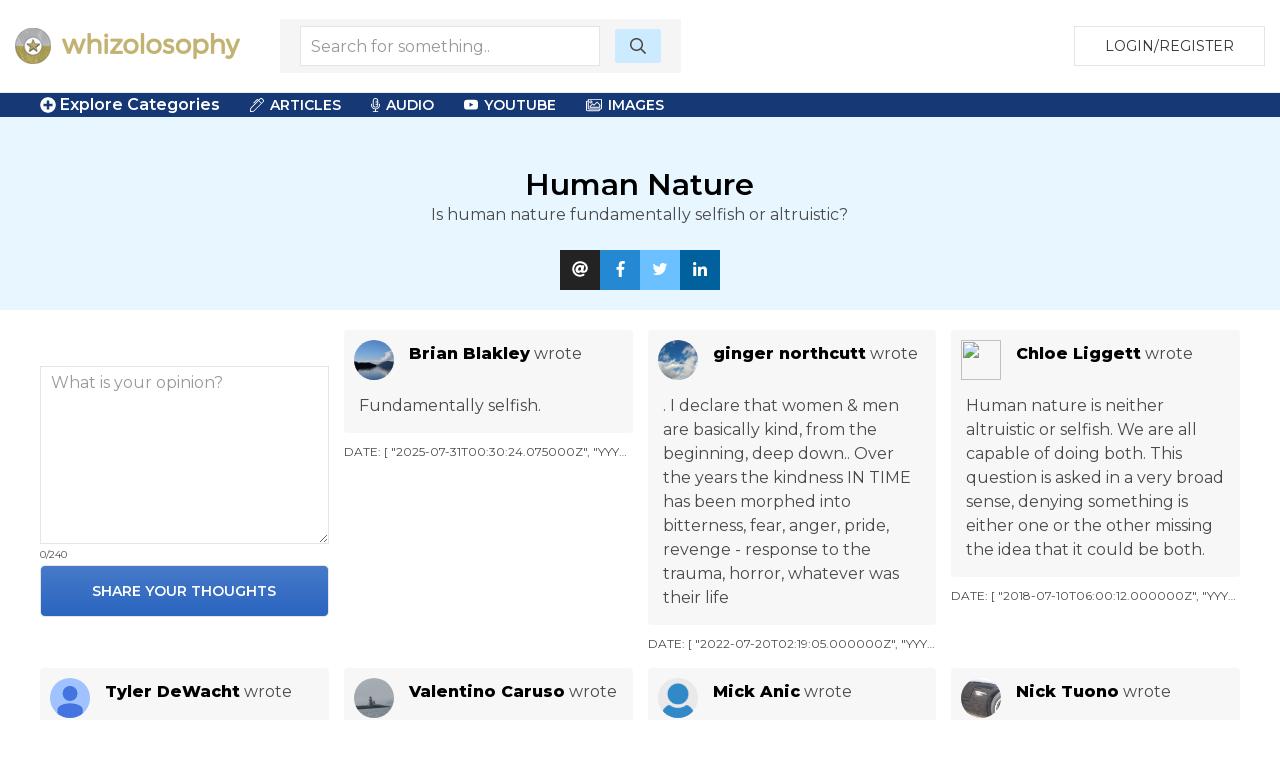

--- FILE ---
content_type: text/html; charset=UTF-8
request_url: https://www.whizolosophy.com/category/human-nature/forum/0
body_size: 7688
content:
<html class="no-js" lang="">
    <head>
        <meta charset="utf-8">
        <meta http-equiv="x-ua-compatible" content="ie=edge">
        <!-- CSRF Token -->
        <meta name="csrf-token" content="CBWpYODagMbzWGSJ35JuYJ1RU6LuD029YQftJWjS">    
        <title>Whizolosophy | Forum</title>
                        <meta name="viewport" content="width=device-width, initial-scale=1">
        <meta http-equiv="cache-control" content="max-age=0" />
        <meta http-equiv="cache-control" content="no-cache" />
        <meta http-equiv="expires" content="0" />
        <meta http-equiv="expires" content="Tue, 01 Jan 1980 1:00:00 GMT" />
        <meta http-equiv="pragma" content="no-cache" />
        <link rel="manifest" href="site.webmanifest">
        <link rel="icon" type="image/png" href="/favicon.png">
        <!-- Place favicon.ico in the root directory -->
        <link rel="stylesheet" href="https://cdnjs.cloudflare.com/ajax/libs/balloon-css/0.5.0/balloon.min.css">

        <link rel="stylesheet" href="https://www.whizolosophy.com/public/theme/css/normalize.css">

        <link rel="stylesheet" href="https://www.whizolosophy.com/public/css/whiz_style.css?v=1769215914">
        <link rel="stylesheet" href="https://www.whizolosophy.com/public/css/app.css">


        <script src="https://ajax.googleapis.com/ajax/libs/jquery/3.2.1/jquery.min.js"></script>
        <script src="https://cdnjs.cloudflare.com/ajax/libs/Chart.js/2.4.0/Chart.bundle.min.js"></script>

        <script src="https://www.whizolosophy.com/public/js/manifest.js?v=1769215914"></script>
        <script  src="https://www.whizolosophy.com/public/js/vendor.js?v=1769215914"></script>

        <link type="text/css" rel="stylesheet" href="https://cdn.jsdelivr.net/jquery.jssocials/1.4.0/jssocials.css" />
        <script type="text/javascript" src="https://cdn.jsdelivr.net/jquery.jssocials/1.4.0/jssocials.min.js"></script>
        <script src="https://cdnjs.cloudflare.com/polyfill/v2/polyfill.min.js?features=Promise"></script>
		<script async src="//pagead2.googlesyndication.com/pagead/js/adsbygoogle.js"></script>
<script>
  (adsbygoogle = window.adsbygoogle || []).push({
    google_ad_client: "ca-pub-4333551809522142",
    enable_page_level_ads: true
  });
</script>
        <script type="text/javascript">
            var _const = {
                url: "https://www.whizolosophy.com",
            };
            $.ajaxSetup({
                headers: {
                    'X-CSRF-TOKEN': $('meta[name="csrf-token"]').attr('content')
                }
            });
        </script>
		
    <!-- Facebook Pixel Code -->
    <script>
      !function(f,b,e,v,n,t,s)
      {if(f.fbq)return;n=f.fbq=function(){n.callMethod?
      n.callMethod.apply(n,arguments):n.queue.push(arguments)};
      if(!f._fbq)f._fbq=n;n.push=n;n.loaded=!0;n.version='2.0';
      n.queue=[];t=b.createElement(e);t.async=!0;
      t.src=v;s=b.getElementsByTagName(e)[0];
      s.parentNode.insertBefore(t,s)}(window, document,'script',
      'https://connect.facebook.net/en_US/fbevents.js');
      fbq('init', '1845803462117660');
      fbq('track', 'PageView');
    </script>
    <noscript><img height="1" width="1" style="display:none"
      src="https://www.facebook.com/tr?id=1845803462117660&ev=PageView&noscript=1"
    /></noscript>
    <!-- End Facebook Pixel Code -->
<script type="text/javascript">
    window._mNHandle = window._mNHandle || {};
     window._mNHandle.queue = window._mNHandle.queue || [];
    medianet_versionId = "3121199";
 </script>
<script src="//contextual.media.net/dmedianet.js?cid=8CUMRW1P3" async="async"></script>
    </head>
    <body>

<script type = "text/javascript">
    function callMedianetScripts() {
        
        setTimeout(function () {
            try {
                window._mNHandle.queue.push(function () {
                    window._mNDetails.loadTag("474115942", "300x250", "474115942");
                });
            }
            catch (error) {}
        }, 0);
    }
</script>

<!--<script type="text/javascript" src="https://whizolosophy.com/public/js/app.js?v=0.41" onload="callMedianetScripts()"></script>-->
        <!--[if lte IE 9]>
            <p class="browserupgrade">You are using an <strong>outdated</strong> browser. Please <a href="https://browsehappy.com/">upgrade your browser</a> to improve your experience and security.</p>
        <![endif]-->
        <div id="whiz_app" logged='null'>
            <header class="boundary-align">
    <div class="uk-container uk-container-large uk-padding uk-padding-small">
        <div class="uk-child-width-1-2 uk-child-width-auto@m uk-flex uk-flex-middle" uk-grid>
            <div class="">
                <a href="https://www.whizolosophy.com" class="uk-logo"><img src="https://www.whizolosophy.com/public/theme/images/whiz_logo_new.png"></a> 
            </div>
                            <search-component></search-component>
                        <div class="uk-text-right uk-width-expand">
                                                <button onclick="whiz_app.$refs.home_login.open()" class="uk-button uk-button-default" type="button">Login/Register</button>
                      <!--<a class="uk-button uk-button-default" href="https://whizolosophy.com/login" type="button">Login/Register</a>-->
                                        </div>
        </div>
    </div>
</header>        
            <post-editor ref="post_editor"></post-editor>
            <login-component ref="login_component" ></login-component>
            <contest-submit ref="contest_submit"></contest-submit>
            <single-art ref="single_art"></single-art>   
            <home-login ref="home_login"></home-login>
                        <div class="marquee_container">
	<div class="uk-container uk-container-large">
		<div class="uk-grid-small uk-flex uk-flex-middle" uk-grid>
			<div class="uk-width-1-1 uk-width-auto@m">
				<a  class="menu_toggles" uk-toggle="target: .toggle-menu; animation: uk-animation-fade; mode: click">
					<div class="toggle-menu" ><span class="fas fa-plus-circle"></span> Explore Categories</div>
					<div class="toggle-menu" hidden><span class="fas fa-minus-circle"></span> Close Menu</div>
				</a>					
			</div>
			<!--<div class="uk-visible@m uk-width-expand@m">-->
			<!--	<div class="marquee2">-->
			<!--		<div class="marquee">-->
   <!--                 -->
   <!--                 	  <span class='fas fa-star'></span> Human Nature <span class='fas fa-star'></span> Why We Do What We Do <span class='fas fa-star'></span> Selfishness <span class='fas fa-star'></span> Cooperation <span class='fas fa-star'></span> The Confirmation Bias <span class='fas fa-star'></span> The Decision Bias <span class='fas fa-star'></span> Instincts <span class='fas fa-star'></span> Desires <span class='fas fa-star'></span> Needs <span class='fas fa-star'></span> What Motivates Us <span class='fas fa-star'></span> Personal Preferences <span class='fas fa-star'></span> History <span class='fas fa-star'></span> Genetics <span class='fas fa-star'></span> The In Group <span class='fas fa-star'></span> Mistaking Wants For Needs <span class='fas fa-star'></span> Altruistic Nature <span class='fas fa-star'></span> Urges <span class='fas fa-star'></span>-->
   <!--                 -->
			<!--		</div>-->
			<!--	</div>-->
			<!--</div>-->
			<div class="uk-visible@m uk-width-expand@m">
				<div class="category_top_menu2">
				    <nav class="uk-navbar-container" uk-navbar>
                        <div class="uk-navbar-left">
                            <ul class="uk-navbar-nav">
                                <li>
                                    <a href="#" class="cat-menu"><i class="fal fa-pen-alt"></i> Articles</a>
                                    <div class="uk-navbar-dropdown">
                                        <ul class="uk-nav uk-navbar-dropdown-nav">
                                            <li><a href="https://www.whizolosophy.com/search/column">Columns</a></li>
                        					<li><a href="https://www.whizolosophy.com/search/essay">Essays</a></li>
                        					<li><a href="https://www.whizolosophy.com/search/anecdotal_story">Anecdotal Stories</a></li>
                        					<li><a href="https://www.whizolosophy.com/search/poetry">Poetry</a></li>
                        					<li><a href="https://www.whizolosophy.com/search/song_lyrics">Song Lyrics</a></li>
                        					<li><a href="https://www.whizolosophy.com/search/joke">Jokes</a></li>
                        					<li><a href="https://www.whizolosophy.com/search/quote">Quotes</a></li>
                        					<li><a href="https://www.whizolosophy.com/search/interesting_facts">Interesting Facts</a></li>
                                        </ul>
                                    </div>
                                </li>
                                <li>
                                    <a href="#" class="cat-menu"><i class="fal fa-microphone-alt"></i> Audio</a>
                                    <div class="uk-navbar-dropdown">
                                        <ul class="uk-nav uk-navbar-dropdown-nav">
                        					<li><a href="https://www.whizolosophy.com/search/interview">Interviews</a></li>
                        					<li><a href="https://www.whizolosophy.com/search/sermon">Sermons</a></li>
                        					<li><a href="https://www.whizolosophy.com/search/speach_address">Speach Address</a></li>
                        					<li><a href="https://www.whizolosophy.com/search/comedy">Comedy</a></li>
                        					<li><a href="https://www.whizolosophy.com/search/audio">Audio</a></li>
                                        </ul>
                                    </div>
                                </li>
                                <li>
                                    <a href="#" class="cat-menu"><i class="fab fa-youtube"></i> YouTube</a>
                                    <div class="uk-navbar-dropdown">
                                        <ul class="uk-nav uk-navbar-dropdown-nav">
                        					<li><a href="https://www.whizolosophy.com/search/Ted Talks">Ted Talks</a></li>
                        					<li><a href="https://www.whizolosophy.com/search/Motivational Videos">Motivational Videos</a></li>
                        					<li><a href="https://www.whizolosophy.com/search/Self-Help Videos">Self-Help Videos</a></li>
                        					<li><a href="https://www.whizolosophy.com/search/Funny Videos">Funny Videos</a></li>
                        					<li><a href="https://www.whizolosophy.com/search/How-To Videos">Informational Videos</a></li>
                        					<li><a href="https://www.whizolosophy.com/search/How-To Videos">Kid's Videos</a></li>
                        					<li><a href="https://www.whizolosophy.com/search/Music Videos">Music Videos</a></li>
                                        </ul>
                                    </div>
                                </li>
                                <li>
                                    <a href="#" class="cat-menu"><i class="fal fa-images"></i> Images</a>
                                    <div class="uk-navbar-dropdown">
                                        <ul class="uk-nav uk-navbar-dropdown-nav">
                        					<li><a href="https://www.whizolosophy.com/search/Photo">Photos</a></li>
                        					<li><a href="https://www.whizolosophy.com/search/Vector Graphic">Vector Graphics</a></li>
                        					<li><a href="https://www.whizolosophy.com/search/Illustration">Illustrations</a></li>
                        					<li><a href="https://www.whizolosophy.com/search/Comic Strips">Comic Strips</a></li>
                        					<li><a href="https://www.whizolosophy.com/search/Charts &amp; Graphs">Charts & Graphs</a></li>
                        					<li><a href="https://www.whizolosophy.com/search/Quotes">Picture Quotes</a></li>
                                        </ul>
                                    </div>
                                </li>
                            </ul>
                        </div>
                    </nav>
				</div>
			</div>
		</div>
	</div>
</div>

<div class="toggle-menu main_menu_container" hidden>
	<div class="uk-container uk-container-large">
		<div class="main_menu_content">				
			<div uk-grid>
				<div class="uk-width-1-1">
						                	                <div class="uk-child-width-1-1 uk-child-width-1-3@l uk-grid-collapse uk-text-center" uk-grid>
						<div>
							<div class="uk-inline-clip uk-transition-toggle">
								<img class="uk-transition-scale-up uk-transition-opaque" src="https://www.whizolosophy.com/public/theme/images/new_contests.jpg">
								<div class="uk-position-center">
									<h3>Contests</h3>
									<p>Contribute &amp; Win</p>
								</div>
								<a class="uk-position-cover" href="https://www.whizolosophy.com/all-contest"></a>
							</div>
						</div>
						<div>
							<div class="uk-inline-clip uk-transition-toggle">
								<img class="uk-transition-scale-up uk-transition-opaque" src="https://www.whizolosophy.com/public/theme/images/random_forum.jpg">
								<div class="uk-position-center">
									<h3>Forums</h3>
									<p>The most unique discussion boards</p>
								</div>
								<a class="uk-position-cover" href="https://www.whizolosophy.com/all-forums"></a>
							</div>
						</div>
						<div>
							<div class="uk-inline-clip uk-transition-toggle">
								<img class="uk-transition-scale-up uk-transition-opaque" src="https://www.whizolosophy.com/public/theme/images/new_staff_choice.jpg">
								<div class="uk-position-center">
									<h3>Whiz Picks</h3>
									<p>Hand selected posts from all categories</p>
								</div>
								<a class="uk-position-cover" href="https://www.whizolosophy.com/all-whiz-picks"></a>
							</div>
						</div>
					</div>
				</div>
				<div class="uk-width-1-1">
					<ul class="uk-child-width-1-1 uk-child-width-1-2@s uk-child-width-1-3@m uk-child-width-1-4@l uk-child-width-1-5@xl  uk-flex uk-flex-middle" uk-grid uk-margin="uk-margin-large">
									                			                    <li class="uk-grid-margin uk-margin-small-top"><a href="https://www.whizolosophy.com/category/abuse-the-abuser">Abuse &amp; The Abuser</a></li>
			                			                    <li class="uk-grid-margin uk-margin-small-top"><a href="https://www.whizolosophy.com/category/achievement">Achievement</a></li>
			                			                    <li class="uk-grid-margin uk-margin-small-top"><a href="https://www.whizolosophy.com/category/activity-fitness-sport">Activity, Fitness &amp; Sport</a></li>
			                			                    <li class="uk-grid-margin uk-margin-small-top"><a href="https://www.whizolosophy.com/category/aging-maturity">Aging &amp; Maturity</a></li>
			                			                    <li class="uk-grid-margin uk-margin-small-top"><a href="https://www.whizolosophy.com/category/altruism-kindness">Altruism &amp; Kindness</a></li>
			                			                    <li class="uk-grid-margin uk-margin-small-top"><a href="https://www.whizolosophy.com/category/atrocities-racism-inequality">Atrocities, Racism &amp; Inequality</a></li>
			                			                    <li class="uk-grid-margin uk-margin-small-top"><a href="https://www.whizolosophy.com/category/challenges-pitfalls">Challenges &amp; Pitfalls</a></li>
			                			                    <li class="uk-grid-margin uk-margin-small-top"><a href="https://www.whizolosophy.com/category/choices-decisions">Choices &amp; Decisions</a></li>
			                			                    <li class="uk-grid-margin uk-margin-small-top"><a href="https://www.whizolosophy.com/category/communication-skills">Communication Skills</a></li>
			                			                    <li class="uk-grid-margin uk-margin-small-top"><a href="https://www.whizolosophy.com/category/crime-punishment">Crime &amp; Punishment</a></li>
			                			                    <li class="uk-grid-margin uk-margin-small-top"><a href="https://www.whizolosophy.com/category/dangerous-situations">Dangerous Situations</a></li>
			                			                    <li class="uk-grid-margin uk-margin-small-top"><a href="https://www.whizolosophy.com/category/dealing-with-addictions">Dealing with Addictions</a></li>
			                			                    <li class="uk-grid-margin uk-margin-small-top"><a href="https://www.whizolosophy.com/category/debatable-issues-moral-questions">Debatable Issues &amp; Moral Questions</a></li>
			                			                    <li class="uk-grid-margin uk-margin-small-top"><a href="https://www.whizolosophy.com/category/determination-achievement">Determination &amp; Achievement</a></li>
			                			                    <li class="uk-grid-margin uk-margin-small-top"><a href="https://www.whizolosophy.com/category/diet-nutrition">Diet &amp; Nutrition</a></li>
			                			                    <li class="uk-grid-margin uk-margin-small-top"><a href="https://www.whizolosophy.com/category/employment-career">Employment &amp; Career</a></li>
			                			                    <li class="uk-grid-margin uk-margin-small-top"><a href="https://www.whizolosophy.com/category/ethical-dilemmas">Ethical dilemmas</a></li>
			                			                    <li class="uk-grid-margin uk-margin-small-top"><a href="https://www.whizolosophy.com/category/experience-adventure">Experience &amp; Adventure</a></li>
			                			                    <li class="uk-grid-margin uk-margin-small-top"><a href="https://www.whizolosophy.com/category/faith-something-to-believe-in">Faith, Something to Believe in</a></li>
			                			                    <li class="uk-grid-margin uk-margin-small-top"><a href="https://www.whizolosophy.com/category/fears-phobias">Fears &amp; Phobias</a></li>
			                			                    <li class="uk-grid-margin uk-margin-small-top"><a href="https://www.whizolosophy.com/category/friends-acquaintances">Friends &amp; Acquaintances</a></li>
			                			                    <li class="uk-grid-margin uk-margin-small-top"><a href="https://www.whizolosophy.com/category/habits-good-bad">Habits. Good &amp; Bad</a></li>
			                			                    <li class="uk-grid-margin uk-margin-small-top"><a href="https://www.whizolosophy.com/category/honour-respect">Honour &amp; Respect</a></li>
			                			                    <li class="uk-grid-margin uk-margin-small-top"><a href="https://www.whizolosophy.com/category/human-nature">Human Nature</a></li>
			                			                    <li class="uk-grid-margin uk-margin-small-top"><a href="https://www.whizolosophy.com/category/image-uniqueness">Image &amp; Uniqueness</a></li>
			                			                    <li class="uk-grid-margin uk-margin-small-top"><a href="https://www.whizolosophy.com/category/immediate-family-relations">Immediate Family Relations</a></li>
			                			                    <li class="uk-grid-margin uk-margin-small-top"><a href="https://www.whizolosophy.com/category/influence-negotiation">Influence &amp; Negotiation</a></li>
			                			                    <li class="uk-grid-margin uk-margin-small-top"><a href="https://www.whizolosophy.com/category/interdependence-independence">Interdependence &amp; Independence</a></li>
			                			                    <li class="uk-grid-margin uk-margin-small-top"><a href="https://www.whizolosophy.com/category/life-s-big-questions">Life&#039;s Big Questions</a></li>
			                			                    <li class="uk-grid-margin uk-margin-small-top"><a href="https://www.whizolosophy.com/category/love-dating-marriage">Love, Dating &amp; Marriage</a></li>
			                			                    <li class="uk-grid-margin uk-margin-small-top"><a href="https://www.whizolosophy.com/category/manners-etiquette">Manners &amp; Etiquette</a></li>
			                			                    <li class="uk-grid-margin uk-margin-small-top"><a href="https://www.whizolosophy.com/category/money-finances">Money &amp; Finances</a></li>
			                			                    <li class="uk-grid-margin uk-margin-small-top"><a href="https://www.whizolosophy.com/category/moods-emotions">Moods &amp; Emotions</a></li>
			                			                    <li class="uk-grid-margin uk-margin-small-top"><a href="https://www.whizolosophy.com/category/other-beneficial-approaches">Other Beneficial Approaches</a></li>
			                			                    <li class="uk-grid-margin uk-margin-small-top"><a href="https://www.whizolosophy.com/category/other-relationships">Other Relationships</a></li>
			                			                    <li class="uk-grid-margin uk-margin-small-top"><a href="https://www.whizolosophy.com/category/overall-health">Overall health</a></li>
			                			                    <li class="uk-grid-margin uk-margin-small-top"><a href="https://www.whizolosophy.com/category/passions-strengths">Passions &amp; Strengths</a></li>
			                			                    <li class="uk-grid-margin uk-margin-small-top"><a href="https://www.whizolosophy.com/category/peace-forgiveness">Peace &amp; Forgiveness</a></li>
			                			                    <li class="uk-grid-margin uk-margin-small-top"><a href="https://www.whizolosophy.com/category/personal-change">Personal Change</a></li>
			                			                    <li class="uk-grid-margin uk-margin-small-top"><a href="https://www.whizolosophy.com/category/personal-development">Personal Development</a></li>
			                			                    <li class="uk-grid-margin uk-margin-small-top"><a href="https://www.whizolosophy.com/category/politics-governance">Politics &amp; Governance</a></li>
			                			                    <li class="uk-grid-margin uk-margin-small-top"><a href="https://www.whizolosophy.com/category/positive-negative-attitudes">Positive &amp; Negative Attitudes</a></li>
			                			                    <li class="uk-grid-margin uk-margin-small-top"><a href="https://www.whizolosophy.com/category/rights-freedom">Rights &amp; Freedom</a></li>
			                			                    <li class="uk-grid-margin uk-margin-small-top"><a href="https://www.whizolosophy.com/category/self-harm-self-sabotage">Self Harm &amp; Self Sabotage</a></li>
			                			                    <li class="uk-grid-margin uk-margin-small-top"><a href="https://www.whizolosophy.com/category/sexual-preferences">Sexual Preferences</a></li>
			                			                    <li class="uk-grid-margin uk-margin-small-top"><a href="https://www.whizolosophy.com/category/sexual-relations">Sexual Relations</a></li>
			                			                    <li class="uk-grid-margin uk-margin-small-top"><a href="https://www.whizolosophy.com/category/sins">Sins</a></li>
			                			                    <li class="uk-grid-margin uk-margin-small-top"><a href="https://www.whizolosophy.com/category/thanks-gratitude">Thanks &amp; Gratitude</a></li>
			                			                    <li class="uk-grid-margin uk-margin-small-top"><a href="https://www.whizolosophy.com/category/the-legacy-we-leave">The Legacy We Leave</a></li>
			                			                    <li class="uk-grid-margin uk-margin-small-top"><a href="https://www.whizolosophy.com/category/the-search-for-happiness">The Search for Happiness</a></li>
			                			                    <li class="uk-grid-margin uk-margin-small-top"><a href="https://www.whizolosophy.com/category/time-past-present-future">Time. Past, present &amp; Future</a></li>
			                			                    <li class="uk-grid-margin uk-margin-small-top"><a href="https://www.whizolosophy.com/category/today-s-world-projecting-tomorrow">Today&#039;s World, Projecting Tomorrow</a></li>
			                			                    <li class="uk-grid-margin uk-margin-small-top"><a href="https://www.whizolosophy.com/category/truth-character">Truth &amp; Character</a></li>
			                			                    <li class="uk-grid-margin uk-margin-small-top"><a href="https://www.whizolosophy.com/category/unattractive-qualities">Unattractive Qualities</a></li>
			                			                    <li class="uk-grid-margin uk-margin-small-top"><a href="https://www.whizolosophy.com/category/wisdom-knowledge">Wisdom &amp; Knowledge</a></li>
			                		                					</ul>
					<a class="uk-float-right" uk-toggle="target: .toggle-menu; animation: uk-animation-fade; mode: click">
						<div class="toggle-menu" hidden><span class="fas fa-minus-circle"></span> Close Menu</div>
					</a>
				</div>
			</div>
		</div>
	</div>	
</div>	<div class="searchbar_page whoo_knew_conainer uk-position-relative">
    <div class="uk-text-center">
        <div class="uk-width-1-1 uk-width-2-3@m uk-margin-auto">
            <h1 class="latest-contributions"><a href="https://www.whizolosophy.com/category/human-nature">Human Nature</a></h1>
            <p>Is human nature fundamentally selfish or altruistic?</p>
        </div>
        <div class="uk-width-1-1 uk-width-auto@m">
			<div>
				<div class="share_container2">
					<div id="share"></div>
				</div>
			</div>
		</div>
    </div>
</div>
<forum-component all-forums='[{&quot;_id&quot;:&quot;688ab9205cfaef29d6735c43&quot;,&quot;opinion&quot;:&quot;Fundamentally selfish.&quot;,&quot;cat_slug&quot;:&quot;human-nature&quot;,&quot;index&quot;:&quot;0&quot;,&quot;user&quot;:{&quot;id&quot;:&quot;6644c6cb50fe2f6a70328452&quot;,&quot;name&quot;:&quot;Brian Blakley&quot;,&quot;slug&quot;:&quot;brian-44&quot;,&quot;profile_pic&quot;:&quot;https:\/\/lh3.googleusercontent.com\/a\/ACg8ocJZ_NiYiNnN6hPOrKusiNfF8WSsCZbcdwJR85f6vmgm_skE2tc=s96-c&quot;},&quot;updated_at&quot;:&quot;2025-07-31T00:30:24.075000Z&quot;,&quot;created_at&quot;:&quot;2025-07-31T00:30:24.075000Z&quot;,&quot;forum_reply&quot;:[]},{&quot;_id&quot;:&quot;62d76619aa49610dc05700a3&quot;,&quot;opinion&quot;:&quot;. I declare that women &amp; men are basically kind, from the beginning, deep down.. Over the years the kindness IN TIME has been morphed into bitterness, fear, anger, pride, revenge - response to the trauma, horror, whatever was their life&quot;,&quot;cat_slug&quot;:&quot;human-nature&quot;,&quot;index&quot;:&quot;0&quot;,&quot;user&quot;:{&quot;id&quot;:&quot;5f790c9e1a742a799b373612&quot;,&quot;name&quot;:&quot;ginger northcutt&quot;,&quot;slug&quot;:&quot;ginger-2&quot;,&quot;profile_pic&quot;:&quot;https:\/\/lh3.googleusercontent.com\/a-\/AFdZucrUNHEm-lmQor1TRCXK95q_oin5VVYkFW15h9EXew=s50&quot;},&quot;updated_at&quot;:&quot;2022-07-20T02:19:05.000000Z&quot;,&quot;created_at&quot;:&quot;2022-07-20T02:19:05.000000Z&quot;,&quot;forum_reply&quot;:[]},{&quot;_id&quot;:&quot;5b444b6c769e99148241d3d3&quot;,&quot;opinion&quot;:&quot;Human nature is neither altruistic or selfish. We are all capable of doing both. This question is asked in a very broad sense, denying something is either one or the other missing the idea that it could be both.&quot;,&quot;cat_slug&quot;:&quot;human-nature&quot;,&quot;index&quot;:&quot;0&quot;,&quot;user&quot;:{&quot;id&quot;:&quot;5b42d34c769e99bca93c3232&quot;,&quot;name&quot;:&quot;Chloe Liggett&quot;,&quot;slug&quot;:&quot;chloe-4&quot;,&quot;profile_pic&quot;:&quot;https:\/\/graph.facebook.com\/v2.10\/1852613034832136\/picture?type=large&quot;},&quot;updated_at&quot;:&quot;2018-07-10T06:00:12.000000Z&quot;,&quot;created_at&quot;:&quot;2018-07-10T06:00:12.000000Z&quot;,&quot;forum_reply&quot;:[]},{&quot;_id&quot;:&quot;5b1f0f5b769e99c3d72cbf13&quot;,&quot;opinion&quot;:&quot;It\u0027s fundamentally selfish, though as with every rule, there are exceptions.&quot;,&quot;cat_slug&quot;:&quot;human-nature&quot;,&quot;index&quot;:&quot;0&quot;,&quot;user&quot;:{&quot;id&quot;:&quot;5ad29069769e99e6ae0fd3e2&quot;,&quot;name&quot;:&quot;Tyler DeWacht&quot;,&quot;slug&quot;:&quot;tyler&quot;,&quot;profile_pic&quot;:&quot;https:\/\/lh3.googleusercontent.com\/-XdUIqdMkCWA\/AAAAAAAAAAI\/AAAAAAAAAAA\/4252rscbv5M\/photo.jpg?sz=150&quot;},&quot;updated_at&quot;:&quot;2018-06-12T00:10:03.000000Z&quot;,&quot;created_at&quot;:&quot;2018-06-12T00:10:03.000000Z&quot;,&quot;forum_reply&quot;:[]},{&quot;_id&quot;:&quot;5ae01559769e991f925ff8d2&quot;,&quot;opinion&quot;:&quot;Fundamentally altruistic, but not exclusively as everyone exhibits some selfishness at times.&quot;,&quot;cat_slug&quot;:&quot;human-nature&quot;,&quot;index&quot;:&quot;0&quot;,&quot;user&quot;:{&quot;id&quot;:&quot;5abd5d42769e996eda3583d2&quot;,&quot;name&quot;:&quot;Valentino Caruso&quot;,&quot;slug&quot;:&quot;valentino&quot;,&quot;profile_pic&quot;:&quot;1522465812_EAST COAST JULY 2009 121.jpg&quot;},&quot;updated_at&quot;:&quot;2018-04-25T05:42:49.000000Z&quot;,&quot;created_at&quot;:&quot;2018-04-25T05:42:49.000000Z&quot;,&quot;forum_reply&quot;:[]},{&quot;_id&quot;:&quot;5adab47e769e994056353782&quot;,&quot;opinion&quot;:&quot;Yes but I think the pressures of life can lead us to be selfish as we strive to survive or make some steps forward in our lives&quot;,&quot;cat_slug&quot;:&quot;human-nature&quot;,&quot;index&quot;:&quot;0&quot;,&quot;user&quot;:{&quot;id&quot;:&quot;5ac31b43769e996a9744f1c2&quot;,&quot;name&quot;:&quot;Mick Anic&quot;,&quot;slug&quot;:&quot;mick&quot;,&quot;profile_pic&quot;:&quot;icon-user-default.png&quot;},&quot;updated_at&quot;:&quot;2018-04-21T03:48:14.000000Z&quot;,&quot;created_at&quot;:&quot;2018-04-21T03:48:14.000000Z&quot;,&quot;forum_reply&quot;:[]},{&quot;_id&quot;:&quot;5ad7e611769e9948977bf752&quot;,&quot;opinion&quot;:&quot;In general, I think the need to care, nurture, be kind and support others is innate in most people.  There always will be exceptions.&quot;,&quot;cat_slug&quot;:&quot;human-nature&quot;,&quot;index&quot;:&quot;0&quot;,&quot;user&quot;:{&quot;id&quot;:&quot;5ac10b3c769e993211196722&quot;,&quot;name&quot;:&quot;Nick Tuono&quot;,&quot;slug&quot;:&quot;nick&quot;,&quot;profile_pic&quot;:&quot;1522600921_KIBIHT 2011 and Corvette 044.jpg&quot;},&quot;updated_at&quot;:&quot;2018-04-19T00:42:57.000000Z&quot;,&quot;created_at&quot;:&quot;2018-04-19T00:42:57.000000Z&quot;,&quot;forum_reply&quot;:[]},{&quot;_id&quot;:&quot;5aa8ae53769e9916a04530a2&quot;,&quot;opinion&quot;:&quot;I would really like to think we are basically Altruistic and I think that is probably the case for the majority.&quot;,&quot;cat_slug&quot;:&quot;human-nature&quot;,&quot;index&quot;:&quot;0&quot;,&quot;user&quot;:{&quot;id&quot;:&quot;5a788706769e99b98208abf2&quot;,&quot;name&quot;:&quot;Moses Jackson&quot;,&quot;slug&quot;:&quot;moses&quot;,&quot;profile_pic&quot;:&quot;1520466849_Sam and Maddi.jpg&quot;},&quot;updated_at&quot;:&quot;2018-03-14T05:08:35.000000Z&quot;,&quot;created_at&quot;:&quot;2018-03-14T05:08:35.000000Z&quot;,&quot;forum_reply&quot;:[]}]' users='null' cat-slug="human-nature" index="0"></forum-component>
        </div>
        <footer>
            <div class="footer_section uk-margin-auto">
    <div class="uk-container">
        <div class="" uk-grid>
            <div class="uk-width-1-1 uk-width-1-4@m">
                <img src="https://www.whizolosophy.com/public/theme/images/whiz_search_logo.png">
                <p>Give us a follow:</p>
                <ul class="social_follow">
                    <li><a target="_blank" href="https://www.facebook.com/whizolosophy/"><i class="fab fa-facebook"></i></a></li>
                    <li><a target="_blank" href="https://twitter.com/whizolosophy?lang=en"><i class="fab fa-twitter"></i></a></li>
                    <li><a target="_blank" href="https://www.youtube.com/watch?v=HRDxOZ6cIzs"><i class="fab fa-youtube"></i></a></li>
                </ul>
                <p>All rights reserved. Copyright 2026</p>
                <p><a href="https://www.whizolosophy.com/about-us">About Whizolosphy</a></p>
                <p><a href="https://www.whizolosophy.com/whizolosophy-vision">Our Vision</a></p>
                <p><a href="https://www.whizolosophy.com/terms-conditions">Terms & Conditions</a></p>
                <p><a href="https://www.whizolosophy.com/privacy">Privacy Policy</a></p>
            </div>
            <div class="uk-width-1-1 uk-width-3-4@m">
                <ul class="uk-child-width-1-1 uk-child-width-1-3@m uk-child-width-1-5@l cat_links_foot" uk-grid uk-margin>
                                                                <li><a href="https://www.whizolosophy.com/category/abuse-the-abuser">Abuse &amp; The Abuser</a></li>
                                            <li><a href="https://www.whizolosophy.com/category/achievement">Achievement</a></li>
                                            <li><a href="https://www.whizolosophy.com/category/activity-fitness-sport">Activity, Fitness &amp; Sport</a></li>
                                            <li><a href="https://www.whizolosophy.com/category/aging-maturity">Aging &amp; Maturity</a></li>
                                            <li><a href="https://www.whizolosophy.com/category/altruism-kindness">Altruism &amp; Kindness</a></li>
                                            <li><a href="https://www.whizolosophy.com/category/atrocities-racism-inequality">Atrocities, Racism &amp; Inequality</a></li>
                                            <li><a href="https://www.whizolosophy.com/category/challenges-pitfalls">Challenges &amp; Pitfalls</a></li>
                                            <li><a href="https://www.whizolosophy.com/category/choices-decisions">Choices &amp; Decisions</a></li>
                                            <li><a href="https://www.whizolosophy.com/category/communication-skills">Communication Skills</a></li>
                                            <li><a href="https://www.whizolosophy.com/category/crime-punishment">Crime &amp; Punishment</a></li>
                                            <li><a href="https://www.whizolosophy.com/category/dangerous-situations">Dangerous Situations</a></li>
                                            <li><a href="https://www.whizolosophy.com/category/dealing-with-addictions">Dealing with Addictions</a></li>
                                            <li><a href="https://www.whizolosophy.com/category/debatable-issues-moral-questions">Debatable Issues &amp; Moral Questions</a></li>
                                            <li><a href="https://www.whizolosophy.com/category/determination-achievement">Determination &amp; Achievement</a></li>
                                            <li><a href="https://www.whizolosophy.com/category/diet-nutrition">Diet &amp; Nutrition</a></li>
                                            <li><a href="https://www.whizolosophy.com/category/employment-career">Employment &amp; Career</a></li>
                                            <li><a href="https://www.whizolosophy.com/category/ethical-dilemmas">Ethical dilemmas</a></li>
                                            <li><a href="https://www.whizolosophy.com/category/experience-adventure">Experience &amp; Adventure</a></li>
                                            <li><a href="https://www.whizolosophy.com/category/faith-something-to-believe-in">Faith, Something to Believe in</a></li>
                                            <li><a href="https://www.whizolosophy.com/category/fears-phobias">Fears &amp; Phobias</a></li>
                                            <li><a href="https://www.whizolosophy.com/category/friends-acquaintances">Friends &amp; Acquaintances</a></li>
                                            <li><a href="https://www.whizolosophy.com/category/habits-good-bad">Habits. Good &amp; Bad</a></li>
                                            <li><a href="https://www.whizolosophy.com/category/honour-respect">Honour &amp; Respect</a></li>
                                            <li><a href="https://www.whizolosophy.com/category/human-nature">Human Nature</a></li>
                                            <li><a href="https://www.whizolosophy.com/category/image-uniqueness">Image &amp; Uniqueness</a></li>
                                            <li><a href="https://www.whizolosophy.com/category/immediate-family-relations">Immediate Family Relations</a></li>
                                            <li><a href="https://www.whizolosophy.com/category/influence-negotiation">Influence &amp; Negotiation</a></li>
                                            <li><a href="https://www.whizolosophy.com/category/interdependence-independence">Interdependence &amp; Independence</a></li>
                                            <li><a href="https://www.whizolosophy.com/category/life-s-big-questions">Life&#039;s Big Questions</a></li>
                                            <li><a href="https://www.whizolosophy.com/category/love-dating-marriage">Love, Dating &amp; Marriage</a></li>
                                            <li><a href="https://www.whizolosophy.com/category/manners-etiquette">Manners &amp; Etiquette</a></li>
                                            <li><a href="https://www.whizolosophy.com/category/money-finances">Money &amp; Finances</a></li>
                                            <li><a href="https://www.whizolosophy.com/category/moods-emotions">Moods &amp; Emotions</a></li>
                                            <li><a href="https://www.whizolosophy.com/category/other-beneficial-approaches">Other Beneficial Approaches</a></li>
                                            <li><a href="https://www.whizolosophy.com/category/other-relationships">Other Relationships</a></li>
                                            <li><a href="https://www.whizolosophy.com/category/overall-health">Overall health</a></li>
                                            <li><a href="https://www.whizolosophy.com/category/passions-strengths">Passions &amp; Strengths</a></li>
                                            <li><a href="https://www.whizolosophy.com/category/peace-forgiveness">Peace &amp; Forgiveness</a></li>
                                            <li><a href="https://www.whizolosophy.com/category/personal-change">Personal Change</a></li>
                                            <li><a href="https://www.whizolosophy.com/category/personal-development">Personal Development</a></li>
                                            <li><a href="https://www.whizolosophy.com/category/politics-governance">Politics &amp; Governance</a></li>
                                            <li><a href="https://www.whizolosophy.com/category/positive-negative-attitudes">Positive &amp; Negative Attitudes</a></li>
                                            <li><a href="https://www.whizolosophy.com/category/rights-freedom">Rights &amp; Freedom</a></li>
                                            <li><a href="https://www.whizolosophy.com/category/self-harm-self-sabotage">Self Harm &amp; Self Sabotage</a></li>
                                            <li><a href="https://www.whizolosophy.com/category/sexual-preferences">Sexual Preferences</a></li>
                                            <li><a href="https://www.whizolosophy.com/category/sexual-relations">Sexual Relations</a></li>
                                            <li><a href="https://www.whizolosophy.com/category/sins">Sins</a></li>
                                            <li><a href="https://www.whizolosophy.com/category/thanks-gratitude">Thanks &amp; Gratitude</a></li>
                                            <li><a href="https://www.whizolosophy.com/category/the-legacy-we-leave">The Legacy We Leave</a></li>
                                            <li><a href="https://www.whizolosophy.com/category/the-search-for-happiness">The Search for Happiness</a></li>
                                            <li><a href="https://www.whizolosophy.com/category/time-past-present-future">Time. Past, present &amp; Future</a></li>
                                            <li><a href="https://www.whizolosophy.com/category/today-s-world-projecting-tomorrow">Today&#039;s World, Projecting Tomorrow</a></li>
                                            <li><a href="https://www.whizolosophy.com/category/truth-character">Truth &amp; Character</a></li>
                                            <li><a href="https://www.whizolosophy.com/category/unattractive-qualities">Unattractive Qualities</a></li>
                                            <li><a href="https://www.whizolosophy.com/category/wisdom-knowledge">Wisdom &amp; Knowledge</a></li>
                                                        </ul>
            </div>
        </div>
    </div>
</div>

<link href="https://fonts.googleapis.com/css?family=Montserrat:300,400,600,800" rel="stylesheet">

<!-- App JS Vue JS -->
<script>
        var vid = document.getElementById("myVideo");
        if(vid){
            vid.playbackRate = 0.8;
        }
</script> 

<script defer src="https://www.whizolosophy.com/public/js/app.js?v=1769215914" onload="callMedianetScripts()"></script>

<!-- other -->
<script defer src="https://www.whizolosophy.com/public/theme/js/packs/light.js "></script>
<script defer src="https://www.whizolosophy.com/public/theme/js/packs/regular.js"></script>
<script defer src="https://www.whizolosophy.com/public/theme/js/packs/solid.js"></script>
<script defer src="https://www.whizolosophy.com/public/theme/js/packs/brands.js"></script>
<script defer src="https://www.whizolosophy.com/public/theme/js/fontawesome.js"></script>

<!-- Global site tag (gtag.js) - Google Analytics -->
<script async src="https://www.googletagmanager.com/gtag/js?id=UA-71515509-1"></script>
<script>
  window.dataLayer = window.dataLayer || [];
  function gtag(){dataLayer.push(arguments);}
  gtag('js', new Date());

  gtag('config', 'UA-71515509-1');
</script>        </footer>
                   <script>
	$("#share").jsSocials({
		showCount: "inside",
		showLabel: false,
		shares: [
		{
			share: "email",
		}, 
		{
			share: "facebook",
			logo: "fab fa-facebook-f"
		}, 
		{
			share: "twitter",
			logo: "fab fa-twitter"
		},  
		{
			share: "linkedin",
			logo: "fab fa-linkedin-in"
		}]
	});   
</script>
    <script defer src="https://static.cloudflareinsights.com/beacon.min.js/vcd15cbe7772f49c399c6a5babf22c1241717689176015" integrity="sha512-ZpsOmlRQV6y907TI0dKBHq9Md29nnaEIPlkf84rnaERnq6zvWvPUqr2ft8M1aS28oN72PdrCzSjY4U6VaAw1EQ==" data-cf-beacon='{"version":"2024.11.0","token":"c7d3b1dfaac04d48bdc2a71ecf8d073d","r":1,"server_timing":{"name":{"cfCacheStatus":true,"cfEdge":true,"cfExtPri":true,"cfL4":true,"cfOrigin":true,"cfSpeedBrain":true},"location_startswith":null}}' crossorigin="anonymous"></script>
</body>
</html>

--- FILE ---
content_type: text/html; charset=utf-8
request_url: https://www.google.com/recaptcha/api2/aframe
body_size: 262
content:
<!DOCTYPE HTML><html><head><meta http-equiv="content-type" content="text/html; charset=UTF-8"></head><body><script nonce="xgIiUZFg-de_jd9al0vJHg">/** Anti-fraud and anti-abuse applications only. See google.com/recaptcha */ try{var clients={'sodar':'https://pagead2.googlesyndication.com/pagead/sodar?'};window.addEventListener("message",function(a){try{if(a.source===window.parent){var b=JSON.parse(a.data);var c=clients[b['id']];if(c){var d=document.createElement('img');d.src=c+b['params']+'&rc='+(localStorage.getItem("rc::a")?sessionStorage.getItem("rc::b"):"");window.document.body.appendChild(d);sessionStorage.setItem("rc::e",parseInt(sessionStorage.getItem("rc::e")||0)+1);localStorage.setItem("rc::h",'1769215921111');}}}catch(b){}});window.parent.postMessage("_grecaptcha_ready", "*");}catch(b){}</script></body></html>

--- FILE ---
content_type: text/javascript
request_url: https://www.whizolosophy.com/public/theme/js/packs/light.js
body_size: 128861
content:
(function () {
'use strict';

var _WINDOW = {};
try {
  if (typeof window !== 'undefined') _WINDOW = window;
  
} catch (e) {}

var _ref = _WINDOW.navigator || {};
var _ref$userAgent = _ref.userAgent;
var userAgent = _ref$userAgent === undefined ? '' : _ref$userAgent;

var WINDOW = _WINDOW;




var IS_IE = ~userAgent.indexOf('MSIE') || ~userAgent.indexOf('Trident/');

var NAMESPACE_IDENTIFIER = '___FONT_AWESOME___';








var oneToTen = [1, 2, 3, 4, 5, 6, 7, 8, 9, 10];
var oneToTwenty = oneToTen.concat([11, 12, 13, 14, 15, 16, 17, 18, 19, 20]);



var RESERVED_CLASSES = ['xs', 'sm', 'lg', 'fw', 'ul', 'li', 'border', 'pull-left', 'pull-right', 'spin', 'pulse', 'rotate-90', 'rotate-180', 'rotate-270', 'flip-horizontal', 'flip-vertical', 'stack', 'stack-1x', 'stack-2x', 'inverse', 'layers', 'layers-text', 'layers-counter'].concat(oneToTen.map(function (n) {
  return n + 'x';
})).concat(oneToTwenty.map(function (n) {
  return 'w-' + n;
}));

function bunker(fn) {
  try {
    fn();
  } catch (e) {
    
  }
}

var icons$1 = {
  "address-book": [448, 512, [], "f2b9", "M298.7 252.22C312.02 235.74 320 214.78 320 192c0-52.93-43.07-96-96-96s-96 43.07-96 96c0 22.78 7.98 43.74 21.3 60.22-14.84 5.23-27.61 14.58-37.17 27.24C101.58 293.45 96 310.11 96 327.64V392c0 30.88 25.12 56 56 56h144c30.88 0 56-25.12 56-56v-64.36c0-17.53-5.58-34.19-16.13-48.18-9.56-12.66-22.33-22.01-37.17-27.24zM224 128c35.35 0 64 28.65 64 64 0 35.465-28.762 64-64 64-35.227 0-64-28.524-64-64 0-35.35 28.65-64 64-64zm96 264c0 13.25-10.75 24-24 24H152c-13.25 0-24-10.75-24-24v-64.36c0-21.44 14.21-40.27 34.81-46.16l16.29-4.65C192.51 283.96 207.79 288 224 288s31.49-4.04 44.9-11.17l16.29 4.65c20.6 5.89 34.81 24.72 34.81 46.16V392zm116-232c6.627 0 12-5.373 12-12v-40c0-6.627-5.373-12-12-12h-20V48c0-26.51-21.49-48-48-48H80C53.49 0 32 21.49 32 48v416c0 26.51 21.49 48 48 48h288c26.51 0 48-21.49 48-48v-48h20c6.627 0 12-5.373 12-12v-40c0-6.627-5.373-12-12-12h-20v-64h20c6.627 0 12-5.373 12-12v-40c0-6.627-5.373-12-12-12h-20v-64h20zm-52 304c0 8.822-7.178 16-16 16H80c-8.822 0-16-7.178-16-16V48c0-8.822 7.178-16 16-16h288c8.822 0 16 7.178 16 16v416z"],
  "address-card": [512, 512, [], "f2bb", "M464 64H48C21.49 64 0 85.49 0 112v288c0 26.51 21.49 48 48 48h416c26.51 0 48-21.49 48-48V112c0-26.51-21.49-48-48-48zm16 336c0 8.822-7.178 16-16 16H48c-8.822 0-16-7.178-16-16V112c0-8.822 7.178-16 16-16h416c8.822 0 16 7.178 16 16v288zm-44-80H332c-6.627 0-12-5.373-12-12v-8c0-6.627 5.373-12 12-12h104c6.627 0 12 5.373 12 12v8c0 6.627-5.373 12-12 12zm0-64H332c-6.627 0-12-5.373-12-12v-8c0-6.627 5.373-12 12-12h104c6.627 0 12 5.373 12 12v8c0 6.627-5.373 12-12 12zm0-64H332c-6.627 0-12-5.373-12-12v-8c0-6.627 5.373-12 12-12h104c6.627 0 12 5.373 12 12v8c0 6.627-5.373 12-12 12zm-185.84 60.17l-6.14-2.11C251.62 237.83 256 223.42 256 208c0-44.11-35.89-80-80-80s-80 35.89-80 80c0 15.42 4.38 29.83 11.98 42.06l-6.14 2.11C79.21 259.93 64 281.22 64 305.14V340c0 24.26 19.74 44 44 44h136c24.26 0 44-19.74 44-44v-34.86c0-23.92-15.21-45.21-37.84-52.97zM128 208c0-26.51 21.49-48 48-48s48 21.49 48 48c0 26.425-21.413 48-48 48-26.533 0-48-21.52-48-48zm128 132c0 6.63-5.37 12-12 12H108c-6.63 0-12-5.37-12-12v-34.86c0-10.25 6.52-19.37 16.22-22.7l20.66-7.08c12.45 8 27.25 12.64 43.12 12.64s30.67-4.64 43.12-12.64l20.66 7.08c9.7 3.33 16.22 12.45 16.22 22.7V340z"],
  "adjust": [512, 512, [], "f042", "M256 40c119.945 0 216 97.337 216 216 0 119.945-97.337 216-216 216-119.945 0-216-97.337-216-216 0-119.945 97.337-216 216-216m0-32C119.033 8 8 119.033 8 256s111.033 248 248 248 248-111.033 248-248S392.967 8 256 8zm-32 124.01v247.98c-53.855-13.8-96-63.001-96-123.99 0-60.99 42.145-110.19 96-123.99M256 96c-88.366 0-160 71.634-160 160s71.634 160 160 160V96z"],
  "alarm-clock": [448, 512, [], "f34e", "M298.3 348.7l-4.5 6.6c-3.8 5.5-11.2 6.8-16.7 3.1l-63.8-43.9c-3.3-2.2-5.2-5.9-5.2-9.9V172c0-6.6 5.4-12 12-12h8c6.6 0 12 5.4 12 12v122l55.2 38c5.3 3.8 6.7 11.2 3 16.7zM377.6 451l33.7 33.7c6.2 6.2 6.2 16.4 0 22.6-6.2 6.3-16.4 6.2-22.6 0l-36-36C316.3 497 271.9 512 224 512s-92.3-15-128.7-40.7l-36 36c-6.2 6.3-16.4 6.2-22.6 0-6.2-6.2-6.2-16.4 0-22.6L70.4 451C27 410.2 0 352.2 0 288c0-37.7 9.3-73.3 25.8-104.5C9.7 164.1 0 139.2 0 112 0 50.1 50.1 0 112 0c44.8 0 83.4 26.3 101.3 64.2 7.1-.3 14.5-.3 21.3 0C252.4 26.6 290.9 0 336 0c61.9 0 112 50.1 112 112 0 27.2-9.7 52.1-25.8 71.5C438.7 214.7 448 250.3 448 288c0 64.2-27 122.2-70.4 163zM268.9 68.5c55 11.2 102.6 42.5 134.9 85.9 7.7-12.3 12.2-26.8 12.2-42.4 0-44.1-35.9-80-80-80-28.1 0-52.8 14.6-67.1 36.5zM32 112c0 15.6 4.5 30.1 12.2 42.4 32.3-43.4 80-74.7 134.9-85.9C164.8 46.6 140.1 32 112 32c-44.1 0-80 35.9-80 80zm192-16C118 96 32 182 32 288s86 192 192 192 192-86 192-192S330 96 224 96z"],
  "align-center": [448, 512, [], "f037", "M352 52v24a6 6 0 0 1-6 6H102a6 6 0 0 1-6-6V52a6 6 0 0 1 6-6h244a6 6 0 0 1 6 6zM6 210h436a6 6 0 0 0 6-6v-24a6 6 0 0 0-6-6H6a6 6 0 0 0-6 6v24a6 6 0 0 0 6 6zm0 256h436a6 6 0 0 0 6-6v-24a6 6 0 0 0-6-6H6a6 6 0 0 0-6 6v24a6 6 0 0 0 6 6zm340-164H102a6 6 0 0 0-6 6v24a6 6 0 0 0 6 6h244a6 6 0 0 0 6-6v-24a6 6 0 0 0-6-6z"],
  "align-justify": [448, 512, [], "f039", "M0 76V52a6 6 0 0 1 6-6h436a6 6 0 0 1 6 6v24a6 6 0 0 1-6 6H6a6 6 0 0 1-6-6zm6 134h436a6 6 0 0 0 6-6v-24a6 6 0 0 0-6-6H6a6 6 0 0 0-6 6v24a6 6 0 0 0 6 6zm0 256h436a6 6 0 0 0 6-6v-24a6 6 0 0 0-6-6H6a6 6 0 0 0-6 6v24a6 6 0 0 0 6 6zm0-128h436a6 6 0 0 0 6-6v-24a6 6 0 0 0-6-6H6a6 6 0 0 0-6 6v24a6 6 0 0 0 6 6z"],
  "align-left": [448, 512, [], "f036", "M288 52v24a6 6 0 0 1-6 6H6a6 6 0 0 1-6-6V52a6 6 0 0 1 6-6h276a6 6 0 0 1 6 6zM6 210h436a6 6 0 0 0 6-6v-24a6 6 0 0 0-6-6H6a6 6 0 0 0-6 6v24a6 6 0 0 0 6 6zm0 256h436a6 6 0 0 0 6-6v-24a6 6 0 0 0-6-6H6a6 6 0 0 0-6 6v24a6 6 0 0 0 6 6zm276-164H6a6 6 0 0 0-6 6v24a6 6 0 0 0 6 6h276a6 6 0 0 0 6-6v-24a6 6 0 0 0-6-6z"],
  "align-right": [448, 512, [], "f038", "M160 76V52a6 6 0 0 1 6-6h276a6 6 0 0 1 6 6v24a6 6 0 0 1-6 6H166a6 6 0 0 1-6-6zM6 210h436a6 6 0 0 0 6-6v-24a6 6 0 0 0-6-6H6a6 6 0 0 0-6 6v24a6 6 0 0 0 6 6zm0 256h436a6 6 0 0 0 6-6v-24a6 6 0 0 0-6-6H6a6 6 0 0 0-6 6v24a6 6 0 0 0 6 6zm160-128h276a6 6 0 0 0 6-6v-24a6 6 0 0 0-6-6H166a6 6 0 0 0-6 6v24a6 6 0 0 0 6 6z"],
  "ambulance": [640, 512, [], "f0f9", "M592 32H272c-26.51 0-48 21.49-48 48v48h-44.118a48 48 0 0 0-33.941 14.059l-99.882 99.882A48 48 0 0 0 32 275.882V384H20c-6.627 0-12 5.373-12 12v8c0 6.627 5.373 12 12 12h45.604A80.321 80.321 0 0 0 64 432c0 44.183 35.817 80 80 80s80-35.817 80-80c0-5.48-.554-10.83-1.604-16h195.207a80.321 80.321 0 0 0-1.604 16c0 44.183 35.817 80 80 80s80-35.817 80-80c0-5.48-.554-10.83-1.604-16H592c26.51 0 48-21.49 48-48V80c0-26.51-21.49-48-48-48zM224 384h-15.999c-14.595-19.43-37.829-32-64.001-32s-49.406 12.57-64.001 32H64V275.882c0-4.274 1.664-8.292 4.686-11.314l99.882-99.882A15.895 15.895 0 0 1 179.882 160H224v224zm384-16c0 8.822-7.177 16-16 16h-31.999c-14.595-19.43-37.829-32-64.001-32s-49.406 12.57-64.001 32H256V80c0-8.822 7.177-16 16-16h320c8.823 0 16 7.178 16 16v288zm-96-160v32c0 6.627-5.373 12-12 12h-56v56c0 6.627-5.373 12-12 12h-32c-6.627 0-12-5.373-12-12v-56h-56c-6.627 0-12-5.373-12-12v-32c0-6.627 5.373-12 12-12h56v-56c0-6.627 5.373-12 12-12h32c6.627 0 12 5.373 12 12v56h56c6.627 0 12 5.373 12 12zm-405.757 69.757l75.515-75.515c3.78-3.78 10.243-1.103 10.243 4.243V282a6 6 0 0 1-6 6h-75.515c-5.346 0-8.023-6.463-4.243-10.243zM496 384c26.467 0 48 21.533 48 48s-21.533 48-48 48-48-21.533-48-48 21.533-48 48-48m-352 0c26.467 0 48 21.533 48 48s-21.533 48-48 48-48-21.533-48-48 21.533-48 48-48"],
  "american-sign-language-interpreting": [640, 512, [], "f2a3", "M635.911 213.253c-.045-.093-41.257-83.132-41.257-83.132-9.56-19.264-33.638-28.471-54.396-18.015l-55.286 27.965-78.952-7.382c-5.055-.473-32.514-.683-59.345 15.805-7.534-14.398-18.539-20.492-32.873-26.108 16.996-32.511-6.854-77.022-51.844-70.832C263.498 24.219 241.849 0 213.389 0a48.617 48.617 0 0 0-31.052 11.246c-45.016 37.243-74.076 89.85-81.702 147.675l-32.554 59.166S20.03 245.65 19.942 245.702C1.691 256.481-5.125 279.581 4.088 298.764c.045.094 41.257 83.134 41.257 83.134 9.568 19.272 33.649 28.466 54.398 18.014l55.298-27.971c81.093 7.492 81.198 7.493 82.716 7.493 19.907 0 39.089-5.738 55.551-15.943 4.735 9.067 12.196 16.433 21.549 21.145 2.639 1.327 7.038 3.311 11.342 4.997-16.887 32.303 6.88 77.014 51.844 70.832-1.569 27.845 20.681 51.535 48.6 51.535 11.349 0 22.372-3.995 31.052-11.252 45.011-37.252 74.049-89.855 81.67-147.649l32.555-59.166s48.05-27.563 48.138-27.615c18.252-10.78 25.068-33.881 15.853-53.065zM416.166 450.077c12.527-10.656 23.131-22.35 31.515-34.755 5.014-7.418-4.005-15.969-11.146-11.081-19.896 13.62-41.791 21.968-65.073 24.811-21.645 2.682-26.23-30.802-4.233-33.312 15.382-1.87 30.19-7.025 44.016-15.322 7.743-4.646 2.97-16.618-5.838-14.672-24.314 5.358-52.812 1.72-76.152-9.688-20.755-10.457-4.518-39.824 14.393-30.504 20.417 10.285 44.537 11.747 66.174 4.014 8.409-3.005 6.256-15.533-2.692-15.533-33.381 0-58.926-15.111-71.936-42.561-9.435-19.831 20.546-34.625 29.991-14.407l.051.105c7.006 14.438 21.188 23.408 37.011 23.408 22.551 0 40.897-18.456 40.897-41.141 0-25.412-21.229-41.142-40.897-41.142-15.823 0-30.005 8.97-37.011 23.408l-.051.105c-9.433 20.192-39.439 5.452-29.986-14.418 12.478-26.326 38.591-42.704 68.221-42.808l85.466 7.991a7.967 7.967 0 0 0 4.356-.826l61.414-31.064a8.382 8.382 0 0 1 11.337 3.662l41.097 82.799c2.005 4.223.575 9.3-3.265 11.596l-53.664 30.781a7.994 7.994 0 0 0-3.028 3.083l-38.039 69.132a7.977 7.977 0 0 0-.942 2.976c-5.726 51.666-30.908 98.341-70.955 131.462-16.46 13.817-38.683-11.351-21.031-26.099zM238.061 347.434c-4.683-.397-63.97-5.869-86.953-7.992a7.987 7.987 0 0 0-4.348.827l-61.413 31.064a8.383 8.383 0 0 1-11.338-3.661l-41.096-82.8c-2.005-4.225-.574-9.303 3.267-11.598l53.663-30.779a7.994 7.994 0 0 0 3.028-3.083l38.037-69.132c.507-.92.827-1.932.942-2.976 5.727-51.667 30.909-98.342 70.94-131.449 16.611-13.874 38.728 11.312 21.043 26.087-12.53 10.658-23.133 22.352-31.515 34.755-4.918 7.276 3.882 16.052 11.146 11.081 19.897-13.62 41.791-21.968 65.159-24.822 8.599-1.136 17.074 4.325 18.513 14.601 1.215 9.271-5.077 17.663-14.366 18.723-15.381 1.87-30.189 7.025-44.015 15.322-7.713 4.628-3.022 16.612 5.838 14.672 24.313-5.358 52.814-1.721 76.151 9.688 20.611 10.383 4.667 39.855-14.426 30.486-20.412-10.271-44.515-11.726-66.14-3.996-8.409 3.006-6.256 15.533 2.692 15.533 33.381 0 58.926 15.111 71.935 42.561 9.242 19.424-19.76 34.864-30.041 14.302-7.006-14.438-21.188-23.408-37.011-23.408-22.551 0-40.897 18.456-40.897 41.141 0 25.412 21.229 41.142 40.897 41.142 15.823 0 30.005-8.97 37.011-23.408.018-.035.034-.071.051-.106 9.448-20.224 39.417-5.41 29.985 14.419-12.279 25.911-38.45 42.687-66.739 42.806zm9.906-74.853c-1.954 3.338-3.55 9.141-10.211 9.141-2.787 0-8.897-2.302-8.897-9.141 0-5.126 3.908-9.141 8.897-9.141 6.598-.001 8.158 5.634 10.211 9.141zm144.065-33.142c1.947-3.326 3.544-9.141 10.211-9.141 2.787 0 8.898 2.302 8.898 9.141 0 5.126-3.908 9.141-8.898 9.141-6.598 0-8.157-5.634-10.211-9.141z"],
  "anchor": [576, 512, [], "f13d", "M504.485 264.485c-4.686-4.686-12.284-4.686-16.971 0l-67.029 67.029c-7.56 7.56-2.206 20.485 8.485 20.485h49.129C461.111 420.749 390.501 473.6 304 479.452V192h52c6.627 0 12-5.373 12-12v-8c0-6.627-5.373-12-12-12h-52v-34.016c28.513-7.339 49.336-33.833 47.933-64.947-1.48-32.811-28.101-59.458-60.911-60.967C254.302-1.619 224 27.652 224 64c0 29.821 20.396 54.879 48 61.984V160h-52c-6.627 0-12 5.373-12 12v8c0 6.627 5.373 12 12 12h52v287.452C185.498 473.6 114.888 420.749 97.901 352h49.129c10.691 0 16.045-12.926 8.485-20.485l-67.029-67.03c-4.686-4.686-12.284-4.686-16.971 0l-67.029 67.03C-3.074 339.074 2.28 352 12.971 352h52.136C83.963 448.392 182.863 512 288 512c110.901 0 204.938-68.213 222.893-160h52.136c10.691 0 16.045-12.926 8.485-20.485l-67.029-67.03zM256 64c0-17.645 14.355-32 32-32s32 14.355 32 32-14.355 32-32 32-32-14.355-32-32zM61.255 320L80 301.255 98.745 320h-37.49zm416 0L496 301.255 514.745 320h-37.49z"],
  "angle-double-down": [256, 512, [], "f103", "M119.5 262.9L3.5 145.1c-4.7-4.7-4.7-12.3 0-17l7.1-7.1c4.7-4.7 12.3-4.7 17 0L128 223.3l100.4-102.2c4.7-4.7 12.3-4.7 17 0l7.1 7.1c4.7 4.7 4.7 12.3 0 17L136.5 263c-4.7 4.6-12.3 4.6-17-.1zm17 128l116-117.8c4.7-4.7 4.7-12.3 0-17l-7.1-7.1c-4.7-4.7-12.3-4.7-17 0L128 351.3 27.6 249.1c-4.7-4.7-12.3-4.7-17 0l-7.1 7.1c-4.7 4.7-4.7 12.3 0 17l116 117.8c4.7 4.6 12.3 4.6 17-.1z"],
  "angle-double-left": [320, 512, [], "f100", "M153.1 247.5l117.8-116c4.7-4.7 12.3-4.7 17 0l7.1 7.1c4.7 4.7 4.7 12.3 0 17L192.7 256l102.2 100.4c4.7 4.7 4.7 12.3 0 17l-7.1 7.1c-4.7 4.7-12.3 4.7-17 0L153 264.5c-4.6-4.7-4.6-12.3.1-17zm-128 17l117.8 116c4.7 4.7 12.3 4.7 17 0l7.1-7.1c4.7-4.7 4.7-12.3 0-17L64.7 256l102.2-100.4c4.7-4.7 4.7-12.3 0-17l-7.1-7.1c-4.7-4.7-12.3-4.7-17 0L25 247.5c-4.6 4.7-4.6 12.3.1 17z"],
  "angle-double-right": [320, 512, [], "f101", "M166.9 264.5l-117.8 116c-4.7 4.7-12.3 4.7-17 0l-7.1-7.1c-4.7-4.7-4.7-12.3 0-17L127.3 256 25.1 155.6c-4.7-4.7-4.7-12.3 0-17l7.1-7.1c4.7-4.7 12.3-4.7 17 0l117.8 116c4.6 4.7 4.6 12.3-.1 17zm128-17l-117.8-116c-4.7-4.7-12.3-4.7-17 0l-7.1 7.1c-4.7 4.7-4.7 12.3 0 17L255.3 256 153.1 356.4c-4.7 4.7-4.7 12.3 0 17l7.1 7.1c4.7 4.7 12.3 4.7 17 0l117.8-116c4.6-4.7 4.6-12.3-.1-17z"],
  "angle-double-up": [256, 512, [], "f102", "M136.5 249.1l116 117.8c4.7 4.7 4.7 12.3 0 17l-7.1 7.1c-4.7 4.7-12.3 4.7-17 0L128 288.7 27.6 390.9c-4.7 4.7-12.3 4.7-17 0l-7.1-7.1c-4.7-4.7-4.7-12.3 0-17l116-117.8c4.7-4.6 12.3-4.6 17 .1zm-17-128L3.5 238.9c-4.7 4.7-4.7 12.3 0 17l7.1 7.1c4.7 4.7 12.3 4.7 17 0L128 160.7l100.4 102.2c4.7 4.7 12.3 4.7 17 0l7.1-7.1c4.7-4.7 4.7-12.3 0-17L136.5 121c-4.7-4.6-12.3-4.6-17 .1z"],
  "angle-down": [256, 512, [], "f107", "M119.5 326.9L3.5 209.1c-4.7-4.7-4.7-12.3 0-17l7.1-7.1c4.7-4.7 12.3-4.7 17 0L128 287.3l100.4-102.2c4.7-4.7 12.3-4.7 17 0l7.1 7.1c4.7 4.7 4.7 12.3 0 17L136.5 327c-4.7 4.6-12.3 4.6-17-.1z"],
  "angle-left": [192, 512, [], "f104", "M25.1 247.5l117.8-116c4.7-4.7 12.3-4.7 17 0l7.1 7.1c4.7 4.7 4.7 12.3 0 17L64.7 256l102.2 100.4c4.7 4.7 4.7 12.3 0 17l-7.1 7.1c-4.7 4.7-12.3 4.7-17 0L25 264.5c-4.6-4.7-4.6-12.3.1-17z"],
  "angle-right": [192, 512, [], "f105", "M166.9 264.5l-117.8 116c-4.7 4.7-12.3 4.7-17 0l-7.1-7.1c-4.7-4.7-4.7-12.3 0-17L127.3 256 25.1 155.6c-4.7-4.7-4.7-12.3 0-17l7.1-7.1c4.7-4.7 12.3-4.7 17 0l117.8 116c4.6 4.7 4.6 12.3-.1 17z"],
  "angle-up": [256, 512, [], "f106", "M136.5 185.1l116 117.8c4.7 4.7 4.7 12.3 0 17l-7.1 7.1c-4.7 4.7-12.3 4.7-17 0L128 224.7 27.6 326.9c-4.7 4.7-12.3 4.7-17 0l-7.1-7.1c-4.7-4.7-4.7-12.3 0-17l116-117.8c4.7-4.6 12.3-4.6 17 .1z"],
  "archive": [512, 512, [], "f187", "M464 32H48C21.533 32 0 53.533 0 80v32c0 22.105 15.024 40.757 35.393 46.308A47.726 47.726 0 0 0 32 176v256c0 26.467 21.533 48 48 48h352c26.467 0 48-21.533 48-48V176a47.726 47.726 0 0 0-3.393-17.692C496.976 152.757 512 134.105 512 112V80c0-26.467-21.533-48-48-48zm-16 400c0 8.837-7.164 16-16 16H80c-8.837 0-16-7.163-16-16V176c0-8.837 7.163-16 16-16h352c8.836 0 16 7.163 16 16v256zm32-320c0 8.837-7.163 16-16 16H48c-8.837 0-16-7.163-16-16V80c0-8.837 7.163-16 16-16h416c8.837 0 16 7.163 16 16v32zM308 256H204c-6.627 0-12-5.373-12-12v-8c0-6.627 5.373-12 12-12h104c6.627 0 12 5.373 12 12v8c0 6.627-5.373 12-12 12z"],
  "arrow-alt-circle-down": [512, 512, [], "f358", "M256 8C119 8 8 119 8 256s111 248 248 248 248-111 248-248S393 8 256 8zm216 248c0 118.7-96.1 216-216 216-118.7 0-216-96.1-216-216 0-118.7 96.1-216 216-216 118.7 0 216 96.1 216 216zm-88-32h-64V120c0-13.2-10.8-24-24-24h-80c-13.2 0-24 10.8-24 24v104h-64c-28.4 0-42.8 34.5-22.6 54.6l128 128c12.5 12.5 32.8 12.5 45.3 0l128-128c20-20.1 5.8-54.6-22.7-54.6zM256 384L128 256h96V128h64v128h96L256 384z"],
  "arrow-alt-circle-left": [512, 512, [], "f359", "M504 256C504 119 393 8 256 8S8 119 8 256s111 248 248 248 248-111 248-248zM256 472c-118.7 0-216-96.1-216-216 0-118.7 96.1-216 216-216 118.7 0 216 96.1 216 216 0 118.7-96.1 216-216 216zm32-88v-64h104c13.2 0 24-10.8 24-24v-80c0-13.2-10.8-24-24-24H288v-64c0-28.4-34.5-42.8-54.6-22.6l-128 128c-12.5 12.5-12.5 32.8 0 45.3l128 128c20.1 20 54.6 5.8 54.6-22.7zM128 256l128-128v96h128v64H256v96L128 256z"],
  "arrow-alt-circle-right": [512, 512, [], "f35a", "M8 256c0 137 111 248 248 248s248-111 248-248S393 8 256 8 8 119 8 256zM256 40c118.7 0 216 96.1 216 216 0 118.7-96.1 216-216 216-118.7 0-216-96.1-216-216 0-118.7 96.1-216 216-216zm-32 88v64H120c-13.2 0-24 10.8-24 24v80c0 13.2 10.8 24 24 24h104v64c0 28.4 34.5 42.8 54.6 22.6l128-128c12.5-12.5 12.5-32.8 0-45.3l-128-128c-20.1-20-54.6-5.8-54.6 22.7zm160 128L256 384v-96H128v-64h128v-96l128 128z"],
  "arrow-alt-circle-up": [512, 512, [], "f35b", "M256 504c137 0 248-111 248-248S393 8 256 8 8 119 8 256s111 248 248 248zM40 256c0-118.7 96.1-216 216-216 118.7 0 216 96.1 216 216 0 118.7-96.1 216-216 216-118.7 0-216-96.1-216-216zm88 32h64v104c0 13.2 10.8 24 24 24h80c13.2 0 24-10.8 24-24V288h64c28.4 0 42.8-34.5 22.6-54.6l-128-128c-12.5-12.5-32.8-12.5-45.3 0l-128 128c-20 20.1-5.8 54.6 22.7 54.6zm128-160l128 128h-96v128h-64V256h-96l128-128z"],
  "arrow-alt-down": [448, 512, [], "f354", "M267.427 64C278.789 64 288 73.211 288 84.572v171.437h116.979c7.125 0 10.695 8.612 5.66 13.653L238.556 441.965c-8.036 8.046-21.076 8.047-29.112 0L37.36 269.662c-5.035-5.041-1.464-13.653 5.66-13.653H160V84.572C160 73.211 169.211 64 180.573 64h86.854m0-32h-86.855C151.584 32 128 55.584 128 84.572v139.437H43.021c-35.507 0-53.497 43.04-28.302 68.266l172.083 172.303c20.55 20.576 53.842 20.58 74.396 0l172.083-172.303c25.091-25.122 7.351-68.266-28.302-68.266H320V84.572C320 55.584 296.416 32 267.427 32z"],
  "arrow-alt-from-bottom": [384, 512, [], "f346", "M372 480H12c-6.6 0-12-5.4-12-12v-8c0-6.6 5.4-12 12-12h360c6.6 0 12 5.4 12 12v8c0 6.6-5.4 12-12 12zm-218.9-96h77.7c8.8 0 16-7.2 16-16V224h93.9c7.1 0 10.7-8.6 5.7-13.6L203.3 66.8c-6.3-6.3-16.4-6.3-22.7 0l-143 143.6c-5 5-1.5 13.6 5.7 13.6h93.9v144c-.1 8.8 7.1 16 15.9 16m0 32c-26.5 0-48-21.5-48-48V256H43.3c-35.6 0-53.4-43.1-28.3-68.2L158 44.2c18.8-18.8 49.2-18.8 68 0l143.1 143.5c25.2 25.2 7.2 68.2-28.3 68.2h-61.9v112c0 26.5-21.5 48-48 48h-77.8v.1z"],
  "arrow-alt-from-left": [448, 512, [], "f347", "M0 436V76c0-6.6 5.4-12 12-12h8c6.6 0 12 5.4 12 12v360c0 6.6-5.4 12-12 12h-8c-6.6 0-12-5.4-12-12zm96-218.9v77.7c0 8.8 7.2 16 16 16h144v93.9c0 7.1 8.6 10.7 13.6 5.7l141.6-143.1c6.3-6.3 6.3-16.4 0-22.7l-141.6-143c-5-5-13.6-1.5-13.6 5.7v93.9H112c-8.8-.1-16 7.1-16 15.9m-32 0c0-26.5 21.5-48 48-48h112v-61.9c0-35.6 43.1-53.4 68.2-28.3L433.9 222c18.8 18.8 18.8 49.2 0 68L292.2 433.1c-25.2 25.2-68.2 7.2-68.2-28.3v-61.9H112c-26.5 0-48-21.5-48-48v-77.8z"],
  "arrow-alt-from-right": [448, 512, [], "f348", "M448 76v360c0 6.6-5.4 12-12 12h-8c-6.6 0-12-5.4-12-12V76c0-6.6 5.4-12 12-12h8c6.6 0 12 5.4 12 12zm-96 218.9v-77.7c0-8.8-7.2-16-16-16H192v-93.9c0-7.1-8.6-10.7-13.6-5.7L36.7 244.7c-6.3 6.3-6.3 16.4 0 22.7l141.6 143.1c5 5 13.6 1.5 13.6-5.7v-93.9h144c8.9 0 16.1-7.2 16.1-16m32 0c0 26.5-21.5 48-48 48H224v61.9c0 35.6-43.1 53.4-68.2 28.3L14.1 290c-18.8-18.8-18.8-49.2 0-68L155.8 78.9C181 53.8 224 71.8 224 107.3v61.9h112c26.5 0 48 21.5 48 48v77.7z"],
  "arrow-alt-from-top": [384, 512, [], "f349", "M12 32h360c6.6 0 12 5.4 12 12v8c0 6.6-5.4 12-12 12H12C5.4 64 0 58.6 0 52v-8c0-6.6 5.4-12 12-12zm218.9 96h-77.7c-8.8 0-16 7.2-16 16v144H43.3c-7.1 0-10.7 8.6-5.7 13.6l143.1 143.5c6.3 6.3 16.4 6.3 22.7 0l143.1-143.5c5-5 1.5-13.6-5.7-13.6h-93.9V144c0-8.8-7.2-16-16-16m0-32c26.5 0 48 21.5 48 48v112h61.9c35.6 0 53.4 43.1 28.3 68.2L226 467.8c-18.8 18.8-49.2 18.8-68 0L14.9 324.2C-10.2 299 7.8 256 43.3 256h61.9V144c0-26.5 21.5-48 48-48h77.7z"],
  "arrow-alt-left": [448, 512, [], "f355", "M416.012 299.427c0 11.362-9.211 20.573-20.572 20.573H224.002v116.979c0 7.125-8.612 10.695-13.653 5.66L38.047 270.556c-8.046-8.036-8.047-21.076 0-29.112L210.349 69.36c5.041-5.035 13.653-1.464 13.653 5.66V192h171.437c11.362 0 20.572 9.211 20.572 20.573v86.854m32.001 0v-86.855c0-28.989-23.584-52.573-52.572-52.573H256.002V75.021c0-35.507-43.04-53.497-68.266-28.302L15.433 218.802c-20.576 20.55-20.58 53.842 0 74.396l172.303 172.083c25.122 25.091 68.266 7.351 68.266-28.302V352h139.437c28.989 0 52.573-23.584 52.573-52.573z"],
  "arrow-alt-right": [448, 512, [], "f356", "M32 212.573C32 201.211 41.211 192 52.572 192h171.437V75.021c0-7.125 8.612-10.695 13.653-5.66l172.303 172.083c8.046 8.036 8.047 21.076 0 29.112L237.662 442.64c-5.041 5.035-13.653 1.464-13.653-5.66V320H52.572C41.211 320 32 310.789 32 299.427v-86.854m-32 0v86.855C0 328.416 23.584 352 52.572 352h139.437v84.979c0 35.507 43.04 53.497 68.266 28.302l172.303-172.083c20.576-20.55 20.58-53.842 0-74.396L260.276 46.719c-25.122-25.091-68.266-7.351-68.266 28.302V160H52.572C23.584 160 0 183.584 0 212.573z"],
  "arrow-alt-square-down": [448, 512, [], "f350", "M400 32H48C21.5 32 0 53.5 0 80v352c0 26.5 21.5 48 48 48h352c26.5 0 48-21.5 48-48V80c0-26.5-21.5-48-48-48zm16 400c0 8.8-7.2 16-16 16H48c-8.8 0-16-7.2-16-16V80c0-8.8 7.2-16 16-16h352c8.8 0 16 7.2 16 16v352zm-64-208h-64V120c0-13.2-10.8-24-24-24h-80c-13.2 0-24 10.8-24 24v104H96c-28.4 0-42.8 34.5-22.6 54.6l128 128c12.5 12.5 32.8 12.5 45.3 0l128-128c20-20.1 5.8-54.6-22.7-54.6zM224 384L96 256h96V128h64v128h96L224 384z"],
  "arrow-alt-square-left": [448, 512, [], "f351", "M448 432V80c0-26.5-21.5-48-48-48H48C21.5 32 0 53.5 0 80v352c0 26.5 21.5 48 48 48h352c26.5 0 48-21.5 48-48zM48 448c-8.8 0-16-7.2-16-16V80c0-8.8 7.2-16 16-16h352c8.8 0 16 7.2 16 16v352c0 8.8-7.2 16-16 16H48zm208-64v-64h104c13.2 0 24-10.8 24-24v-80c0-13.2-10.8-24-24-24H256v-64c0-28.4-34.5-42.8-54.6-22.6l-128 128c-12.5 12.5-12.5 32.8 0 45.3l128 128c20.1 20 54.6 5.8 54.6-22.7zM96 256l128-128v96h128v64H224v96L96 256z"],
  "arrow-alt-square-right": [448, 512, [], "f352", "M0 80v352c0 26.5 21.5 48 48 48h352c26.5 0 48-21.5 48-48V80c0-26.5-21.5-48-48-48H48C21.5 32 0 53.5 0 80zm400-16c8.8 0 16 7.2 16 16v352c0 8.8-7.2 16-16 16H48c-8.8 0-16-7.2-16-16V80c0-8.8 7.2-16 16-16h352zm-208 64v64H88c-13.2 0-24 10.8-24 24v80c0 13.2 10.8 24 24 24h104v64c0 28.4 34.5 42.8 54.6 22.6l128-128c12.5-12.5 12.5-32.8 0-45.3l-128-128c-20.1-20-54.6-5.8-54.6 22.7zm160 128L224 384v-96H96v-64h128v-96l128 128z"],
  "arrow-alt-square-up": [448, 512, [], "f353", "M48 480h352c26.5 0 48-21.5 48-48V80c0-26.5-21.5-48-48-48H48C21.5 32 0 53.5 0 80v352c0 26.5 21.5 48 48 48zM32 80c0-8.8 7.2-16 16-16h352c8.8 0 16 7.2 16 16v352c0 8.8-7.2 16-16 16H48c-8.8 0-16-7.2-16-16V80zm64 208h64v104c0 13.2 10.8 24 24 24h80c13.2 0 24-10.8 24-24V288h64c28.4 0 42.8-34.5 22.6-54.6l-128-128c-12.5-12.5-32.8-12.5-45.3 0l-128 128C53.3 253.5 67.5 288 96 288zm128-160l128 128h-96v128h-64V256H96l128-128z"],
  "arrow-alt-to-bottom": [384, 512, [], "f34a", "M230.9 64c8.8 0 16 7.2 16 16v144h93.9c7.1 0 10.7 8.6 5.7 13.6L203.3 381.2c-6.3 6.3-16.4 6.3-22.7 0l-143-143.6c-5-5-1.5-13.6 5.7-13.6h93.9V80c0-8.8 7.2-16 16-16h77.7m0-32h-77.7c-26.5 0-48 21.5-48 48v112H43.3c-35.5 0-53.5 43-28.3 68.2l143 143.6c18.8 18.8 49.2 18.8 68 0l143.1-143.5c25.1-25.1 7.3-68.2-28.3-68.2h-61.9V80c0-26.5-21.6-48-48-48zM384 468v-8c0-6.6-5.4-12-12-12H12c-6.6 0-12 5.4-12 12v8c0 6.6 5.4 12 12 12h360c6.6 0 12-5.4 12-12z"],
  "arrow-alt-to-left": [448, 512, [], "f34b", "M416 294.9c0 8.8-7.2 16-16 16H256v93.9c0 7.1-8.6 10.7-13.6 5.7L98.8 267.3c-6.3-6.3-6.3-16.4 0-22.7l143.5-143.1c5-5 13.6-1.5 13.6 5.7v93.9h144c8.8 0 16 7.2 16 16v77.8m32.1 0v-77.7c0-26.5-21.5-48-48-48H288v-61.9c0-35.5-43-53.5-68.2-28.3L76.2 222c-18.8 18.8-18.8 49.2 0 68l143.5 143.1c25.1 25.1 68.2 7.3 68.2-28.3v-61.9h112c26.6 0 48.1-21.6 48.1-48zM12 448h8c6.6 0 12-5.4 12-12V76c0-6.6-5.4-12-12-12h-8C5.4 64 0 69.4 0 76v360c0 6.6 5.4 12 12 12z"],
  "arrow-alt-to-right": [448, 512, [], "f34c", "M32 217.1c0-8.8 7.2-16 16-16h144v-93.9c0-7.1 8.6-10.7 13.6-5.7l143.5 143.1c6.3 6.3 6.3 16.4 0 22.7L205.6 410.4c-5 5-13.6 1.5-13.6-5.7v-93.9H48c-8.8 0-16-7.2-16-16v-77.7m-32 0v77.7c0 26.5 21.5 48 48 48h112v61.9c0 35.5 43 53.5 68.2 28.3l143.6-143c18.8-18.8 18.8-49.2 0-68L228.2 78.9c-25.1-25.1-68.2-7.3-68.2 28.3v61.9H48c-26.5 0-48 21.6-48 48zM436 64h-8c-6.6 0-12 5.4-12 12v360c0 6.6 5.4 12 12 12h8c6.6 0 12-5.4 12-12V76c0-6.6-5.4-12-12-12z"],
  "arrow-alt-to-top": [384, 512, [], "f34d", "M153.1 448c-8.8 0-16-7.2-16-16V288H43.3c-7.1 0-10.7-8.6-5.7-13.6l143.1-143.5c6.3-6.3 16.4-6.3 22.7 0l143.1 143.5c5 5 1.5 13.6-5.7 13.6h-93.9v144c0 8.8-7.2 16-16 16h-77.8m0 32h77.7c26.5 0 48-21.5 48-48V320h61.9c35.5 0 53.5-43 28.3-68.2L226 108.2c-18.8-18.8-49.2-18.8-68 0L14.9 251.8c-25 25.1-7.3 68.2 28.4 68.2h61.9v112c-.1 26.5 21.5 48 47.9 48zM0 44v8c0 6.6 5.4 12 12 12h360c6.6 0 12-5.4 12-12v-8c0-6.6-5.4-12-12-12H12C5.4 32 0 37.4 0 44z"],
  "arrow-alt-up": [448, 512, [], "f357", "M180.573 448C169.211 448 160 438.789 160 427.428V255.991H43.021c-7.125 0-10.695-8.612-5.66-13.653L209.444 70.035c8.036-8.046 21.076-8.047 29.112 0L410.64 242.338c5.035 5.041 1.464 13.653-5.66 13.653H288v171.437C288 438.79 278.789 448 267.427 448h-86.854m0 32h86.855C296.416 480 320 456.416 320 427.428V287.991h84.979c35.507 0 53.497-43.04 28.302-68.266L261.198 47.422c-20.55-20.576-53.842-20.58-74.396 0L14.719 219.724c-25.091 25.122-7.351 68.266 28.302 68.266H128v139.437C128 456.416 151.584 480 180.573 480z"],
  "arrow-circle-down": [512, 512, [], "f0ab", "M256 8C119 8 8 119 8 256s111 248 248 248 248-111 248-248S393 8 256 8zm216 248c0 118.7-96.1 216-216 216-118.7 0-216-96.1-216-216 0-118.7 96.1-216 216-216 118.7 0 216 96.1 216 216zm-92.5-4.5l-6.9-6.9c-4.7-4.7-12.5-4.7-17.1.2L273 330.3V140c0-6.6-5.4-12-12-12h-10c-6.6 0-12 5.4-12 12v190.3l-82.5-85.6c-4.7-4.8-12.4-4.9-17.1-.2l-6.9 6.9c-4.7 4.7-4.7 12.3 0 17l115 115.1c4.7 4.7 12.3 4.7 17 0l115-115.1c4.7-4.6 4.7-12.2 0-16.9z"],
  "arrow-circle-left": [512, 512, [], "f0a8", "M504 256C504 119 393 8 256 8S8 119 8 256s111 248 248 248 248-111 248-248zM256 472c-118.7 0-216-96.1-216-216 0-118.7 96.1-216 216-216 118.7 0 216 96.1 216 216 0 118.7-96.1 216-216 216zm-12.5-92.5l-115.1-115c-4.7-4.7-4.7-12.3 0-17l115.1-115c4.7-4.7 12.3-4.7 17 0l6.9 6.9c4.7 4.7 4.7 12.5-.2 17.1L181.7 239H372c6.6 0 12 5.4 12 12v10c0 6.6-5.4 12-12 12H181.7l85.6 82.5c4.8 4.7 4.9 12.4.2 17.1l-6.9 6.9c-4.8 4.7-12.4 4.7-17.1 0z"],
  "arrow-circle-right": [512, 512, [], "f0a9", "M8 256c0 137 111 248 248 248s248-111 248-248S393 8 256 8 8 119 8 256zM256 40c118.7 0 216 96.1 216 216 0 118.7-96.1 216-216 216-118.7 0-216-96.1-216-216 0-118.7 96.1-216 216-216zm12.5 92.5l115.1 115c4.7 4.7 4.7 12.3 0 17l-115.1 115c-4.7 4.7-12.3 4.7-17 0l-6.9-6.9c-4.7-4.7-4.7-12.5.2-17.1l85.6-82.5H140c-6.6 0-12-5.4-12-12v-10c0-6.6 5.4-12 12-12h190.3l-85.6-82.5c-4.8-4.7-4.9-12.4-.2-17.1l6.9-6.9c4.8-4.7 12.4-4.7 17.1 0z"],
  "arrow-circle-up": [512, 512, [], "f0aa", "M256 504c137 0 248-111 248-248S393 8 256 8 8 119 8 256s111 248 248 248zM40 256c0-118.7 96.1-216 216-216 118.7 0 216 96.1 216 216 0 118.7-96.1 216-216 216-118.7 0-216-96.1-216-216zm92.5-12.5l115-115.1c4.7-4.7 12.3-4.7 17 0l115 115.1c4.7 4.7 4.7 12.3 0 17l-6.9 6.9c-4.7 4.7-12.5 4.7-17.1-.2L273 181.7V372c0 6.6-5.4 12-12 12h-10c-6.6 0-12-5.4-12-12V181.7l-82.5 85.6c-4.7 4.8-12.4 4.9-17.1.2l-6.9-6.9c-4.7-4.8-4.7-12.4 0-17.1z"],
  "arrow-down": [448, 512, [], "f063", "M443.5 248.5l-7.1-7.1c-4.7-4.7-12.3-4.7-17 0L241 419.9V44c0-6.6-5.4-12-12-12h-10c-6.6 0-12 5.4-12 12v375.9L28.5 241.4c-4.7-4.7-12.3-4.7-17 0l-7.1 7.1c-4.7 4.7-4.7 12.3 0 17l211 211.1c4.7 4.7 12.3 4.7 17 0l211-211.1c4.8-4.8 4.8-12.3.1-17z"],
  "arrow-from-bottom": [384, 512, [], "f342", "M35.5 184l148-148.5c4.7-4.7 12.3-4.7 17 0l148 148.5c4.7 4.7 4.7 12.3 0 17l-7.1 7.1c-4.7 4.7-12.3 4.7-17 0L209 92.1V404c0 6.6-5.4 12-12 12h-10c-6.6 0-12-5.4-12-12V92.1L59.6 208c-4.7 4.7-12.3 4.7-17 0l-7.1-7.1c-4.7-4.6-4.7-12.2 0-16.9zM384 468v-8c0-6.6-5.4-12-12-12H12c-6.6 0-12 5.4-12 12v8c0 6.6 5.4 12 12 12h360c6.6 0 12-5.4 12-12z"],
  "arrow-from-left": [448, 512, [], "f343", "M296 99.5l148.5 148c4.7 4.7 4.7 12.3 0 17L296 412.5c-4.7 4.7-12.3 4.7-17 0l-7.1-7.1c-4.7-4.7-4.7-12.3 0-17l116-115.4H76c-6.6 0-12-5.4-12-12v-10c0-6.6 5.4-12 12-12h311.9L272 123.6c-4.7-4.7-4.7-12.3 0-17l7.1-7.1c4.6-4.7 12.2-4.7 16.9 0zM12 448h8c6.6 0 12-5.4 12-12V76c0-6.6-5.4-12-12-12h-8C5.4 64 0 69.4 0 76v360c0 6.6 5.4 12 12 12z"],
  "arrow-from-right": [448, 512, [], "f344", "M152 412.5L3.5 264.5c-4.7-4.7-4.7-12.3 0-17L152 99.5c4.7-4.7 12.3-4.7 17 0l7.1 7.1c4.7 4.7 4.7 12.3 0 17L60.1 239H372c6.6 0 12 5.4 12 12v10c0 6.6-5.4 12-12 12H60.1L176 388.4c4.7 4.7 4.7 12.3 0 17l-7.1 7.1c-4.6 4.7-12.2 4.7-16.9 0zM436 64h-8c-6.6 0-12 5.4-12 12v360c0 6.6 5.4 12 12 12h8c6.6 0 12-5.4 12-12V76c0-6.6-5.4-12-12-12z"],
  "arrow-from-top": [384, 512, [], "f345", "M348.5 328l-148 148.5c-4.7 4.7-12.3 4.7-17 0L35.5 328c-4.7-4.7-4.7-12.3 0-17l7.1-7.1c4.7-4.7 12.3-4.7 17 0l115.4 116V108c0-6.6 5.4-12 12-12h10c6.6 0 12 5.4 12 12v311.9L324.4 304c4.7-4.7 12.3-4.7 17 0l7.1 7.1c4.7 4.6 4.7 12.2 0 16.9zM0 44v8c0 6.6 5.4 12 12 12h360c6.6 0 12-5.4 12-12v-8c0-6.6-5.4-12-12-12H12C5.4 32 0 37.4 0 44z"],
  "arrow-left": [448, 512, [], "f060", "M231.536 475.535l7.071-7.07c4.686-4.686 4.686-12.284 0-16.971L60.113 273H436c6.627 0 12-5.373 12-12v-10c0-6.627-5.373-12-12-12H60.113L238.607 60.506c4.686-4.686 4.686-12.284 0-16.971l-7.071-7.07c-4.686-4.686-12.284-4.686-16.97 0L3.515 247.515c-4.686 4.686-4.686 12.284 0 16.971l211.051 211.05c4.686 4.686 12.284 4.686 16.97-.001z"],
  "arrow-right": [448, 512, [], "f061", "M216.464 36.465l-7.071 7.07c-4.686 4.686-4.686 12.284 0 16.971L387.887 239H12c-6.627 0-12 5.373-12 12v10c0 6.627 5.373 12 12 12h375.887L209.393 451.494c-4.686 4.686-4.686 12.284 0 16.971l7.071 7.07c4.686 4.686 12.284 4.686 16.97 0l211.051-211.05c4.686-4.686 4.686-12.284 0-16.971L233.434 36.465c-4.686-4.687-12.284-4.687-16.97 0z"],
  "arrow-square-down": [448, 512, [], "f339", "M347.5 268.5l-115 115.1c-4.7 4.7-12.3 4.7-17 0l-115-115.1c-4.7-4.7-4.7-12.3 0-17l6.9-6.9c4.7-4.7 12.5-4.7 17.1.2l82.5 85.6V140c0-6.6 5.4-12 12-12h10c6.6 0 12 5.4 12 12v190.3l82.5-85.6c4.7-4.8 12.4-4.9 17.1-.2l6.9 6.9c4.7 4.8 4.7 12.4 0 17.1zM448 80v352c0 26.5-21.5 48-48 48H48c-26.5 0-48-21.5-48-48V80c0-26.5 21.5-48 48-48h352c26.5 0 48 21.5 48 48zm-32 0c0-8.8-7.2-16-16-16H48c-8.8 0-16 7.2-16 16v352c0 8.8 7.2 16 16 16h352c8.8 0 16-7.2 16-16V80z"],
  "arrow-square-left": [448, 512, [], "f33a", "M211.5 379.5l-115.1-115c-4.7-4.7-4.7-12.3 0-17l115.1-115c4.7-4.7 12.3-4.7 17 0l6.9 6.9c4.7 4.7 4.7 12.5-.2 17.1L149.7 239H340c6.6 0 12 5.4 12 12v10c0 6.6-5.4 12-12 12H149.7l85.6 82.5c4.8 4.7 4.9 12.4.2 17.1l-6.9 6.9c-4.8 4.7-12.4 4.7-17.1 0zM400 480H48c-26.5 0-48-21.5-48-48V80c0-26.5 21.5-48 48-48h352c26.5 0 48 21.5 48 48v352c0 26.5-21.5 48-48 48zm0-32c8.8 0 16-7.2 16-16V80c0-8.8-7.2-16-16-16H48c-8.8 0-16 7.2-16 16v352c0 8.8 7.2 16 16 16h352z"],
  "arrow-square-right": [448, 512, [], "f33b", "M236.5 132.5l115.1 115c4.7 4.7 4.7 12.3 0 17l-115.1 115c-4.7 4.7-12.3 4.7-17 0l-6.9-6.9c-4.7-4.7-4.7-12.5.2-17.1l85.6-82.5H108c-6.6 0-12-5.4-12-12v-10c0-6.6 5.4-12 12-12h190.3l-85.6-82.5c-4.8-4.7-4.9-12.4-.2-17.1l6.9-6.9c4.8-4.7 12.4-4.7 17.1 0zM48 32h352c26.5 0 48 21.5 48 48v352c0 26.5-21.5 48-48 48H48c-26.5 0-48-21.5-48-48V80c0-26.5 21.5-48 48-48zm0 32c-8.8 0-16 7.2-16 16v352c0 8.8 7.2 16 16 16h352c8.8 0 16-7.2 16-16V80c0-8.8-7.2-16-16-16H48z"],
  "arrow-square-up": [448, 512, [], "f33c", "M100.5 243.5l115-115.1c4.7-4.7 12.3-4.7 17 0l115 115.1c4.7 4.7 4.7 12.3 0 17l-6.9 6.9c-4.7 4.7-12.5 4.7-17.1-.2L241 181.7V372c0 6.6-5.4 12-12 12h-10c-6.6 0-12-5.4-12-12V181.7l-82.5 85.6c-4.7 4.8-12.4 4.9-17.1.2l-6.9-6.9c-4.7-4.8-4.7-12.4 0-17.1zM0 432V80c0-26.5 21.5-48 48-48h352c26.5 0 48 21.5 48 48v352c0 26.5-21.5 48-48 48H48c-26.5 0-48-21.5-48-48zm32 0c0 8.8 7.2 16 16 16h352c8.8 0 16-7.2 16-16V80c0-8.8-7.2-16-16-16H48c-8.8 0-16 7.2-16 16v352z"],
  "arrow-to-bottom": [384, 512, [], "f33d", "M348.5 264l-148 148.5c-4.7 4.7-12.3 4.7-17 0L35.5 264c-4.7-4.7-4.7-12.3 0-17l7.1-7.1c4.7-4.7 12.3-4.7 17 0l115.4 116V44c0-6.6 5.4-12 12-12h10c6.6 0 12 5.4 12 12v311.9L324.4 240c4.7-4.7 12.3-4.7 17 0l7.1 7.1c4.7 4.6 4.7 12.2 0 16.9zM384 468v-8c0-6.6-5.4-12-12-12H12c-6.6 0-12 5.4-12 12v8c0 6.6 5.4 12 12 12h360c6.6 0 12-5.4 12-12z"],
  "arrow-to-left": [448, 512, [], "f33e", "M216 412.5l-148.5-148c-4.7-4.7-4.7-12.3 0-17L216 99.5c4.7-4.7 12.3-4.7 17 0l7.1 7.1c4.7 4.7 4.7 12.3 0 17L124.1 239H436c6.6 0 12 5.4 12 12v10c0 6.6-5.4 12-12 12H124.1L240 388.4c4.7 4.7 4.7 12.3 0 17l-7.1 7.1c-4.6 4.7-12.2 4.7-16.9 0zM12 448h8c6.6 0 12-5.4 12-12V76c0-6.6-5.4-12-12-12h-8C5.4 64 0 69.4 0 76v360c0 6.6 5.4 12 12 12z"],
  "arrow-to-right": [448, 512, [], "f340", "M215 99.5l-7.1 7.1c-4.7 4.7-4.7 12.3 0 17l116 115.4H12c-6.6 0-12 5.4-12 12v10c0 6.6 5.4 12 12 12h311.9L208 388.4c-4.7 4.7-4.7 12.3 0 17l7.1 7.1c4.7 4.7 12.3 4.7 17 0l148.5-148c4.7-4.7 4.7-12.3 0-17L232 99.5c-4.7-4.7-12.3-4.7-17 0zM448 76v360c0 6.6-5.4 12-12 12h-8c-6.6 0-12-5.4-12-12V76c0-6.6 5.4-12 12-12h8c6.6 0 12 5.4 12 12z"],
  "arrow-to-top": [384, 512, [], "f341", "M35.5 248l148-148.5c4.7-4.7 12.3-4.7 17 0l148 148.5c4.7 4.7 4.7 12.3 0 17l-7.1 7.1c-4.7 4.7-12.3 4.7-17 0L209 156.1V468c0 6.6-5.4 12-12 12h-10c-6.6 0-12-5.4-12-12V156.1L59.6 272c-4.7 4.7-12.3 4.7-17 0l-7.1-7.1c-4.7-4.6-4.7-12.2 0-16.9zM0 44v8c0 6.6 5.4 12 12 12h360c6.6 0 12-5.4 12-12v-8c0-6.6-5.4-12-12-12H12C5.4 32 0 37.4 0 44z"],
  "arrow-up": [448, 512, [], "f062", "M4.465 263.536l7.07 7.071c4.686 4.686 12.284 4.686 16.971 0L207 92.113V468c0 6.627 5.373 12 12 12h10c6.627 0 12-5.373 12-12V92.113l178.494 178.493c4.686 4.686 12.284 4.686 16.971 0l7.07-7.071c4.686-4.686 4.686-12.284 0-16.97l-211.05-211.05c-4.686-4.686-12.284-4.686-16.971 0L4.465 246.566c-4.687 4.686-4.687 12.284 0 16.97z"],
  "arrows": [512, 512, [], "f047", "M337.782 434.704l-73.297 73.782c-4.686 4.686-12.284 4.686-16.971 0l-73.296-73.782c-4.686-4.686-4.686-12.284 0-16.97l7.07-7.07c4.686-4.686 12.284-4.686 16.971 0L239 451.887h1V272H60.113v1l41.224 40.741c4.686 4.686 4.686 12.284 0 16.971l-7.071 7.07c-4.686 4.686-12.284 4.686-16.97 0L3.515 264.485c-4.686-4.686-4.686-12.284 0-16.971l73.782-73.297c4.686-4.686 12.284-4.686 16.971 0l7.071 7.071c4.686 4.686 4.686 12.284 0 16.971L60.113 239v1H240V60.113h-1l-40.741 41.224c-4.686 4.686-12.284 4.686-16.971 0l-7.07-7.071c-4.686-4.686-4.687-12.284 0-16.97l73.297-73.782c4.686-4.686 12.284-4.686 16.971 0l73.297 73.782c4.686 4.686 4.686 12.284 0 16.971l-7.071 7.071c-4.686 4.686-12.284 4.686-16.971 0L273 60.113h-1V240h179.887v-1l-41.224-40.741c-4.686-4.686-4.686-12.284 0-16.971l7.071-7.07c4.686-4.686 12.284-4.686 16.97 0l73.782 73.297c4.687 4.686 4.686 12.284 0 16.971l-73.782 73.297c-4.686 4.686-12.284 4.686-16.97 0l-7.071-7.07c-4.686-4.686-4.686-12.284 0-16.971L451.887 273v-1H272v179.887h1l40.741-41.224c4.686-4.686 12.284-4.686 16.971 0l7.07 7.071c4.686 4.685 4.686 12.283 0 16.97z"],
  "arrows-alt": [512, 512, [], "f0b2", "M322.469 379.56L272 379.558V272h107.556l-.003 50.467c0 29.287 35.534 44.064 56.284 23.314l66.506-66.467c12.875-12.875 12.877-33.751 0-46.627l-66.499-66.466c-20.709-20.709-56.284-6.032-56.284 23.314L379.558 240H272V132.444l50.463.003c29.287 0 44.064-35.534 23.314-56.284L279.31 9.657c-12.875-12.875-33.751-12.877-46.627 0l-66.466 66.499c-20.709 20.709-6.032 56.284 23.314 56.284l50.469.002V240H132.444l.003-50.467c0-29.287-35.533-44.064-56.284-23.314L9.657 232.686c-12.875 12.875-12.877 33.751 0 46.628l66.499 66.466c20.709 20.709 56.284 6.032 56.284-23.314l.002-50.466H240v107.556l-50.463-.003c-29.287 0-44.064 35.534-23.314 56.284l66.467 66.506c12.875 12.875 33.751 12.877 46.627 0l66.466-66.499c20.709-20.709 6.032-56.284-23.314-56.284zm92.981-192.935l66.493 66.46a4.117 4.117 0 0 1 .006 5.823l-66.512 66.473c-2.61 2.609-7.036.746-7.036-2.914l.007-132.932c.002-3.656 4.428-5.524 7.042-2.91zM189.531 103.59c-3.655 0-5.523-4.426-2.909-7.041l66.46-66.493a4.117 4.117 0 0 1 5.823-.006l66.473 66.512c2.609 2.61.746 7.036-2.914 7.036l-132.933-.008zM96.55 325.375l-66.493-66.46a4.117 4.117 0 0 1-.006-5.823l66.512-66.473c2.61-2.609 7.036-.746 7.036 2.914l-.007 132.932c-.002 3.656-4.428 5.524-7.042 2.91zM253.095 481.95l-66.473-66.512c-2.609-2.61-.746-7.036 2.914-7.036l132.932.007c3.655 0 5.523 4.426 2.909 7.041l-66.46 66.493a4.115 4.115 0 0 1-5.822.007z"],
  "arrows-alt-h": [512, 512, [], "f337", "M384 192.032V239H128v-46.962c0-28.425-34.488-42.767-54.627-22.627l-64 63.962c-12.496 12.496-12.498 32.757 0 45.255l64 63.968C93.472 362.695 128 348.45 128 319.968V273h256v46.962c0 28.425 34.487 42.767 54.627 22.627l64-63.962c12.496-12.496 12.498-32.757 0-45.255l-64-63.968C418.528 149.305 384 163.55 384 192.032zM100 319.968c0 3.548-4.296 5.361-6.833 2.823l-63.995-63.963a3.995 3.995 0 0 1-.006-5.651l64.006-63.968c2.533-2.532 6.829-.724 6.829 2.828v127.931zm318.833-130.76l63.995 63.963a3.995 3.995 0 0 1 .006 5.651l-64.006 63.968c-2.532 2.532-6.829.725-6.829-2.828v-127.93c.001-3.548 4.297-5.361 6.834-2.824z"],
  "arrows-alt-v": [192, 512, [], "f338", "M159.968 384H113V128h46.962c28.425 0 42.767-34.488 22.627-54.627l-63.962-64c-12.496-12.496-32.757-12.498-45.255 0l-63.968 64C-10.695 93.472 3.55 128 32.032 128H79v256H32.038c-28.425 0-42.767 34.487-22.627 54.627l63.962 64c12.496 12.496 32.757 12.498 45.255 0l63.968-64C202.695 418.528 188.45 384 159.968 384zM32.032 100c-3.548 0-5.361-4.296-2.823-6.833l63.963-63.995a3.995 3.995 0 0 1 5.651-.006l63.968 64.006c2.532 2.533.724 6.829-2.828 6.829H32.032zm130.76 318.833l-63.963 63.995a3.995 3.995 0 0 1-5.651.006L29.21 418.829c-2.532-2.532-.725-6.829 2.828-6.829h127.93c3.548 0 5.361 4.296 2.824 6.833z"],
  "arrows-h": [512, 512, [], "f07e", "M399.959 170.585c-4.686 4.686-4.686 12.284 0 16.971L451.887 239H60.113l51.928-51.444c4.686-4.686 4.686-12.284 0-16.971l-7.071-7.07c-4.686-4.686-12.284-4.686-16.97 0l-84.485 84c-4.686 4.686-4.686 12.284 0 16.971l84.485 84c4.686 4.686 12.284 4.686 16.97 0l7.071-7.07c4.686-4.686 4.686-12.284 0-16.971L60.113 273h391.773l-51.928 51.444c-4.686 4.686-4.686 12.284 0 16.971l7.071 7.07c4.686 4.686 12.284 4.686 16.97 0l84.485-84c4.687-4.686 4.687-12.284 0-16.971l-84.485-84c-4.686-4.686-12.284-4.686-16.97 0l-7.07 7.071z"],
  "arrows-v": [192, 512, [], "f07d", "M181.415 399.959c-4.686-4.686-12.284-4.686-16.971 0L113 451.887V60.113l51.444 51.928c4.686 4.686 12.284 4.686 16.971 0l7.07-7.071c4.686-4.686 4.686-12.284 0-16.97l-84-84.485c-4.686-4.686-12.284-4.686-16.971 0L3.515 88c-4.686 4.686-4.686 12.284 0 16.97l7.07 7.071c4.686 4.686 12.284 4.686 16.971 0L79 60.113v391.773l-51.444-51.928c-4.686-4.686-12.284-4.686-16.971 0l-7.07 7.071c-4.686 4.686-4.686 12.284 0 16.97l84 84.485c4.686 4.687 12.284 4.687 16.971 0l84-84.485c4.686-4.686 4.686-12.284 0-16.97l-7.071-7.07z"],
  "assistive-listening-systems": [512, 512, [], "f2a2", "M217.6 512c-8.837 0-16-7.163-16-16s7.163-16 16-16c41.172 0 74.667-33.495 74.667-74.666 0-85.174 73.391-93.9 73.391-165.334 0-71.167-57.899-129.066-129.067-129.066-71.167 0-129.066 57.899-129.066 129.066 0 8.837-7.163 16-16 16s-16-7.163-16-16c0-88.812 72.254-161.066 161.066-161.066S397.657 151.188 397.657 240c0 86.857-73.391 96.041-73.391 165.334C324.267 464.149 276.416 512 217.6 512zm115.733-272c0-53.816-43.783-97.6-97.6-97.6s-97.6 43.783-97.6 97.6c0 8.837 7.163 16 16 16s16-7.163 16-16c0-36.172 29.428-65.6 65.6-65.6s65.6 29.428 65.6 65.6c0 8.837 7.163 16 16 16s16-7.163 16-16zm106.47-45.984c8.448-2.591 13.195-11.541 10.604-19.988-14.644-47.732-45.384-89.796-86.559-118.441-7.254-5.046-17.226-3.259-22.271 3.996-5.047 7.254-3.258 17.226 3.996 22.271 35.322 24.574 61.688 60.643 74.242 101.559 2.593 8.453 11.545 13.193 19.988 10.603zm60.888-18.65c8.447-2.594 13.193-11.544 10.601-19.991C492.386 93.787 452.886 39.627 400.059 2.868c-7.253-5.046-17.225-3.259-22.272 3.995-5.047 7.253-3.258 17.225 3.995 22.272 46.978 32.688 82.105 80.855 98.918 135.631 2.593 8.447 11.541 13.192 19.991 10.6zM240 256c-8.837 0-16 7.163-16 16s7.163 16 16 16 16-7.163 16-16-7.163-16-16-16zm-64 64c-8.837 0-16 7.163-16 16s7.163 16 16 16 16-7.163 16-16-7.163-16-16-16zm-96 96c-8.837 0-16 7.163-16 16s7.163 16 16 16 16-7.163 16-16-7.163-16-16-16zm-64 64c-8.837 0-16 7.163-16 16s7.163 16 16 16 16-7.163 16-16-7.163-16-16-16zm155.313-75.313l-64-64-22.627 22.627 64 64 22.627-22.627z"],
  "asterisk": [512, 512, [], "f069", "M475.31 364.144L288 256l187.31-108.144c5.74-3.314 7.706-10.653 4.392-16.392l-4-6.928c-3.314-5.74-10.653-7.706-16.392-4.392L272 228.287V12c0-6.627-5.373-12-12-12h-8c-6.627 0-12 5.373-12 12v216.287L52.69 120.144c-5.74-3.314-13.079-1.347-16.392 4.392l-4 6.928c-3.314 5.74-1.347 13.079 4.392 16.392L224 256 36.69 364.144c-5.74 3.314-7.706 10.653-4.392 16.392l4 6.928c3.314 5.74 10.653 7.706 16.392 4.392L240 283.713V500c0 6.627 5.373 12 12 12h8c6.627 0 12-5.373 12-12V283.713l187.31 108.143c5.74 3.314 13.079 1.347 16.392-4.392l4-6.928c3.314-5.74 1.347-13.079-4.392-16.392z"],
  "at": [512, 512, [], "f1fa", "M256 8C118.941 8 8 118.919 8 256c0 137.058 110.919 248 248 248 52.925 0 104.68-17.078 147.092-48.319 5.501-4.052 6.423-11.924 2.095-17.211l-5.074-6.198c-4.018-4.909-11.193-5.883-16.307-2.129C346.93 457.208 301.974 472 256 472c-119.373 0-216-96.607-216-216 0-119.375 96.607-216 216-216 118.445 0 216 80.024 216 200 0 72.873-52.819 108.241-116.065 108.241-19.734 0-23.695-10.816-19.503-33.868l32.07-164.071c1.449-7.411-4.226-14.302-11.777-14.302h-12.421a12 12 0 0 0-11.781 9.718c-2.294 11.846-2.86 13.464-3.861 25.647-11.729-27.078-38.639-43.023-73.375-43.023-68.044 0-133.176 62.95-133.176 157.027 0 61.587 33.915 98.354 90.723 98.354 39.729 0 70.601-24.278 86.633-46.982-1.211 27.786 17.455 42.213 45.975 42.213C453.089 378.954 504 321.729 504 240 504 103.814 393.863 8 256 8zm-37.92 342.627c-36.681 0-58.58-25.108-58.58-67.166 0-74.69 50.765-121.545 97.217-121.545 38.857 0 58.102 27.79 58.102 65.735 0 58.133-38.369 122.976-96.739 122.976z"],
  "audio-description": [512, 512, [], "f29e", "M464 64H48C21.49 64 0 85.49 0 112v288c0 26.51 21.49 48 48 48h416c26.51 0 48-21.49 48-48V112c0-26.51-21.49-48-48-48zm16 336c0 8.822-7.178 16-16 16H48c-8.822 0-16-7.178-16-16V112c0-8.822 7.178-16 16-16h416c8.822 0 16 7.178 16 16v288zm-293.411-97.217h-67.335l-13.508 40.974A11.999 11.999 0 0 1 94.35 352H84.01c-8.276 0-14.067-8.18-11.319-15.986l59.155-168a12 12 0 0 1 11.319-8.015h19.514a12 12 0 0 1 11.319 8.015l59.155 168C235.902 343.82 230.11 352 221.834 352h-10.34c-5.18 0-9.775-3.324-11.397-8.243l-13.508-40.974zm-33.802-109.521s-4.327 18.93-8.113 29.746l-17.036 51.38h50.298l-17.037-51.38c-3.515-10.817-7.571-29.746-7.571-29.746h-.541zM263.385 172c0-6.627 5.373-12 12-12h53.443c59.222 0 97.893 35.155 97.893 95.73 0 60.574-38.67 96.27-97.893 96.27h-53.443c-6.627 0-12-5.373-12-12V172zm63.549 149.983c38.941 0 63.819-22.986 63.819-66.253 0-42.727-25.419-65.713-63.819-65.713H298.27v131.966h28.664z"],
  "backward": [512, 512, [], "f04a", "M267.5 281.1l192 159.4c20.6 17.2 52.5 2.8 52.5-24.6V96c0-27.4-31.9-41.8-52.5-24.6L267.5 232c-15.3 12.8-15.3 36.4 0 49.1zm20.5-24.5L480 96v320L288 256.6zM11.5 281.1l192 159.4c20.6 17.2 52.5 2.8 52.5-24.6V96c0-27.4-31.9-41.8-52.5-24.6L11.5 232c-15.3 12.8-15.3 36.4 0 49.1zM32 256.6L224 96v320L32 256.6z"],
  "badge": [512, 512, [], "f335", "M256 512c-35.5 0-68.1-19.4-85.5-49.6-32.1 8.7-69 1.1-95.5-25.4-25.1-25.1-34.5-61.9-25.4-95.5C19.4 324.2 0 291.5 0 256s19.4-68.2 49.6-85.5c-9.1-33.6.3-70.4 25.4-95.5 25.1-25.1 61.9-34.5 95.5-25.4C187.8 19.4 220.5 0 256 0s68.2 19.4 85.5 49.6c33.6-9.1 70.4.3 95.5 25.4 25.1 25.1 34.5 61.9 25.4 95.5 30.2 17.3 49.6 50 49.6 85.5s-19.4 68.2-49.6 85.5c9.1 33.6-.3 70.4-25.4 95.5-26.1 26.1-62.8 34.3-95.5 25.4-17.4 30.2-50 49.6-85.5 49.6zm-68.3-91.1c3.6 9.6 16.2 59.1 68.3 59.1 51 0 63.7-47 68.3-59.1 32.6 14.8 61.2 22.4 90.1-6.5 36-36 11.8-78.3 6.5-90.1 9.6-3.6 59.1-16.2 59.1-68.3 0-51-47-63.7-59.1-68.3 4.4-9.6 30.3-53.4-6.5-90.1-36-36-78.3-11.8-90.1-6.5C320.7 81.5 308.1 32 256 32c-51 0-63.7 47-68.3 59.1-9.3-4.2-53.3-30.4-90.1 6.5-36 36-11.8 78.3-6.5 90.1C81.5 191.3 32 203.9 32 256c0 51 47 63.7 59.1 68.3-4.4 9.6-30.3 53.4 6.5 90.1 28.8 28.7 57.5 21.3 90.1 6.5z"],
  "badge-check": [512, 512, [], "f336", "M512 256c0-35.496-19.411-68.153-49.598-85.502 9.075-33.611-.289-70.424-25.383-95.517-25.092-25.094-61.902-34.458-95.518-25.384C324.153 19.411 291.496 0 256 0s-68.153 19.411-85.502 49.598c-33.612-9.076-70.425.291-95.518 25.384-25.094 25.093-34.458 61.905-25.383 95.517C19.411 187.847 0 220.504 0 256s19.411 68.153 49.598 85.502c-9.075 33.611.289 70.424 25.383 95.519 26.511 26.507 63.455 34.154 95.532 25.406C187.865 492.6 220.514 512 256 512s68.135-19.4 85.487-49.573c32.709 8.92 69.471.651 95.532-25.407 25.094-25.094 34.458-61.906 25.383-95.518C492.589 324.153 512 291.496 512 256zm-91.145 68.29c5.346 11.778 29.582 54.057-6.463 90.102-28.863 28.861-57.547 21.24-90.103 6.464C319.745 432.959 306.99 480 256 480c-52.106 0-64.681-49.533-68.29-59.145-32.611 14.801-61.35 22.286-90.103-6.463-36.746-36.747-10.826-80.49-6.463-90.103C79.042 319.745 32 306.99 32 256c0-52.106 49.533-64.681 59.145-68.29-5.346-11.778-29.582-54.057 6.463-90.102 36.836-36.833 80.756-10.706 90.103-6.464C192.255 79.041 205.01 32 256 32c52.106 0 64.681 49.533 68.29 59.145 11.769-5.342 54.059-29.58 90.103 6.464 36.746 36.745 10.826 80.489 6.463 90.102C432.958 192.255 480 205.01 480 256c0 52.106-49.533 64.681-59.145 68.29zm-32.404-138.802L207.971 364.52c-4.705 4.667-12.303 4.637-16.97-.068l-85.878-86.572c-4.667-4.705-4.637-12.303.068-16.97l8.52-8.451c4.705-4.667 12.303-4.637 16.971.068l68.976 69.533 163.441-162.129c4.705-4.667 12.303-4.637 16.97.068l8.452 8.52c4.666 4.703 4.635 12.301-.07 16.969z"],
  "balance-scale": [576, 512, [], "f24e", "M304 157.984c27.604-7.105 48-32.162 48-61.984h116c6.627 0 12-5.373 12-12v-8c0-6.627-5.373-12-12-12H343.417c-24.684-42.653-86.166-42.624-110.833 0H108c-6.627 0-12 5.373-12 12v8c0 6.627 5.373 12 12 12h116c0 29.821 20.396 54.879 48 61.984V448H108c-6.627 0-12 5.373-12 12v8c0 6.627 5.373 12 12 12h360c6.627 0 12-5.373 12-12v-8c0-6.627-5.373-12-12-12H304V157.984zM256 96c0-17.645 14.355-32 32-32s32 14.355 32 32-14.355 32-32 32-32-14.355-32-32zm319.983 192c-.001-13.131 1.55-6.723-84.847-144.96-12.505-20.009-41.735-20.059-54.272 0-86.898 139.037-84.847 132.113-84.847 144.96H352c0 55.355 52.671 96 112 96 58.921 0 112-40.307 112-96h-.017zM464 160l80 128H384l80-128zm-69.237 160h138.475c-30.942 42.68-107.597 42.593-138.475 0zM224 288h-.017c-.001-13.131 1.55-6.723-84.847-144.96-12.505-20.009-41.735-20.059-54.272 0C-2.034 282.077.017 275.153.017 288H0c0 55.862 53.283 96 112 96 58.784 0 112-40.193 112-96zM112 160l80 128H32l80-128zM42.763 320h138.475c-30.942 42.68-107.597 42.593-138.475 0z"],
  "ban": [512, 512, [], "f05e", "M256 8C119.033 8 8 119.033 8 256s111.033 248 248 248 248-111.033 248-248S392.967 8 256 8zM103.265 408.735c-80.622-80.622-84.149-208.957-10.9-293.743l304.644 304.643c-84.804 73.264-213.138 69.706-293.744-10.9zm316.37-11.727L114.992 92.365c84.804-73.263 213.137-69.705 293.743 10.9 80.622 80.621 84.149 208.957 10.9 293.743z"],
  "barcode": [512, 512, [], "f02a", "M0 448V64h18v384H0zm26.857-.273V64H36v383.727h-9.143zm27.143 0V64h8.857v383.727H54zm44.857 0V64h8.857v383.727h-8.857zm36 0V64h17.714v383.727h-17.714zm44.857 0V64h8.857v383.727h-8.857zm18 0V64h8.857v383.727h-8.857zm18 0V64h8.857v383.727h-8.857zm35.715 0V64h18v383.727h-18zm44.857 0V64h18v383.727h-18zm35.999 0V64h18.001v383.727h-18.001zm36.001 0V64h18.001v383.727h-18.001zm26.857 0V64h18v383.727h-18zm45.143 0V64h26.857v383.727h-26.857zm35.714 0V64h9.143v383.727H476zm18 .273V64h18v384h-18z"],
  "bars": [448, 512, [], "f0c9", "M442 114H6a6 6 0 0 1-6-6V84a6 6 0 0 1 6-6h436a6 6 0 0 1 6 6v24a6 6 0 0 1-6 6zm0 160H6a6 6 0 0 1-6-6v-24a6 6 0 0 1 6-6h436a6 6 0 0 1 6 6v24a6 6 0 0 1-6 6zm0 160H6a6 6 0 0 1-6-6v-24a6 6 0 0 1 6-6h436a6 6 0 0 1 6 6v24a6 6 0 0 1-6 6z"],
  "bath": [512, 512, [], "f2cd", "M500 256H64V104c0-22.056 17.944-40 40-40 16.819 0 31.237 10.44 37.14 25.175-18.241 23.852-17.441 57.684 2.42 80.645-3.794 3.794-3.794 9.946 0 13.74l8.88 8.88c3.794 3.794 9.946 3.794 13.74 0l90.26-90.26c3.794-3.794 3.794-9.946 0-13.74l-8.88-8.88c-3.794-3.794-9.946-3.794-13.74 0-18.818-16.277-44.942-19.76-66.887-10.445C154.635 47.003 131.047 32 104 32c-39.701 0-72 32.299-72 72v152H12c-6.627 0-12 5.373-12 12v8c0 6.627 5.373 12 12 12h20v64c0 28.43 12.362 53.969 32 71.547V468c0 6.627 5.373 12 12 12h8c6.627 0 12-5.373 12-12v-25.47a95.842 95.842 0 0 0 32 5.47h256a95.842 95.842 0 0 0 32-5.47V468c0 6.627 5.373 12 12 12h8c6.627 0 12-5.373 12-12v-44.453c19.638-17.578 32-43.117 32-71.547v-64h20c6.627 0 12-5.373 12-12v-8c0-6.627-5.373-12-12-12zM169.37 105.37c11.36-11.35 29.19-12.37 41.71-3.07l-44.78 44.78c-9.3-12.52-8.28-30.35 3.07-41.71zM448 352c0 35.29-28.71 64-64 64H128c-35.29 0-64-28.71-64-64v-64h384v64z"],
  "battery-bolt": [640, 512, [], "f376", "M640 184v144c0 13.255-10.745 24-24 24h-8v16c0 26.51-21.49 48-48 48H400.69l18.028-32H560c8.823 0 16-7.177 16-16v-48h32V192h-32v-48c0-8.823-7.177-16-16-16h-90.776c-13.223-9.205-28.229-14.344-43.41-15.66l3.971-15.195c.101-.381.191-.763.287-1.145H560c26.51 0 48 21.49 48 48v16h8c13.255 0 24 10.745 24 24zM32 368V144c0-8.823 7.177-16 16-16h95.388l3.21-32H48c-26.51 0-48 21.49-48 48v224c0 26.51 21.49 48 48 48h149.734c.034-.133.063-.267.097-.4l7.71-31.6H48c-8.823 0-16-7.177-16-16zm422.616-145.511L321.664 458.482C314.042 472.12 299.81 480 284.985 480c-27.295 0-47.645-25.901-40.605-52.684L278.374 288h-56.37c-24.74 0-44.15-21.313-41.812-45.964l17.252-172C199.487 48.472 217.595 32 239.255 32h103.557c27.656 0 47.711 26.272 40.563 52.892L363.745 160h54.208c32.032 0 52.288 34.528 36.663 62.489zM417.952 192h-95.646l30.11-115.2.027-.104.028-.103c1.7-6.331-3.078-12.593-9.658-12.593H239.255a9.96 9.96 0 0 0-9.956 9.056l-.008.087-.009.087-17.24 171.881c-.523 5.829 4.089 10.89 9.96 10.89h97.117l-43.653 178.902-.067.275-.072.274c-1.723 6.555 3.374 12.548 9.656 12.548 2.842 0 6.632-1.347 8.744-5.128l.027-.048.027-.048L426.69 206.86c3.693-6.634-1.12-14.86-8.738-14.86z"],
  "battery-empty": [640, 512, [], "f244", "M560 128c8.823 0 16 7.177 16 16v48h32v128h-32v48c0 8.823-7.177 16-16 16H48c-8.823 0-16-7.177-16-16V144c0-8.823 7.177-16 16-16h512m0-32H48c-26.51 0-48 21.49-48 48v224c0 26.51 21.49 48 48 48h512c26.51 0 48-21.49 48-48v-16h8c13.255 0 24-10.745 24-24V184c0-13.255-10.745-24-24-24h-8v-16c0-26.51-21.49-48-48-48z"],
  "battery-full": [640, 512, [], "f240", "M560 128c8.823 0 16 7.177 16 16v48h32v128h-32v48c0 8.823-7.177 16-16 16H48c-8.823 0-16-7.177-16-16V144c0-8.823 7.177-16 16-16h512m0-32H48c-26.51 0-48 21.49-48 48v224c0 26.51 21.49 48 48 48h512c26.51 0 48-21.49 48-48v-16h8c13.255 0 24-10.745 24-24V184c0-13.255-10.745-24-24-24h-8v-16c0-26.51-21.49-48-48-48zM128 314V198a6 6 0 0 0-6-6h-20a6 6 0 0 0-6 6v116a6 6 0 0 0 6 6h20a6 6 0 0 0 6-6zm64 0V198a6 6 0 0 0-6-6h-20a6 6 0 0 0-6 6v116a6 6 0 0 0 6 6h20a6 6 0 0 0 6-6zm64 0V198a6 6 0 0 0-6-6h-20a6 6 0 0 0-6 6v116a6 6 0 0 0 6 6h20a6 6 0 0 0 6-6zm64 0V198a6 6 0 0 0-6-6h-20a6 6 0 0 0-6 6v116a6 6 0 0 0 6 6h20a6 6 0 0 0 6-6zm64 0V198a6 6 0 0 0-6-6h-20a6 6 0 0 0-6 6v116a6 6 0 0 0 6 6h20a6 6 0 0 0 6-6zm64 0V198a6 6 0 0 0-6-6h-20a6 6 0 0 0-6 6v116a6 6 0 0 0 6 6h20a6 6 0 0 0 6-6zm64 0V198a6 6 0 0 0-6-6h-20a6 6 0 0 0-6 6v116a6 6 0 0 0 6 6h20a6 6 0 0 0 6-6z"],
  "battery-half": [640, 512, [], "f242", "M560 128c8.823 0 16 7.177 16 16v48h32v128h-32v48c0 8.823-7.177 16-16 16H48c-8.823 0-16-7.177-16-16V144c0-8.823 7.177-16 16-16h512m0-32H48c-26.51 0-48 21.49-48 48v224c0 26.51 21.49 48 48 48h512c26.51 0 48-21.49 48-48v-16h8c13.255 0 24-10.745 24-24V184c0-13.255-10.745-24-24-24h-8v-16c0-26.51-21.49-48-48-48zM128 314V198a6 6 0 0 0-6-6h-20a6 6 0 0 0-6 6v116a6 6 0 0 0 6 6h20a6 6 0 0 0 6-6zm64 0V198a6 6 0 0 0-6-6h-20a6 6 0 0 0-6 6v116a6 6 0 0 0 6 6h20a6 6 0 0 0 6-6zm64 0V198a6 6 0 0 0-6-6h-20a6 6 0 0 0-6 6v116a6 6 0 0 0 6 6h20a6 6 0 0 0 6-6zm64 0V198a6 6 0 0 0-6-6h-20a6 6 0 0 0-6 6v116a6 6 0 0 0 6 6h20a6 6 0 0 0 6-6z"],
  "battery-quarter": [640, 512, [], "f243", "M560 128c8.823 0 16 7.177 16 16v48h32v128h-32v48c0 8.823-7.177 16-16 16H48c-8.823 0-16-7.177-16-16V144c0-8.823 7.177-16 16-16h512m0-32H48c-26.51 0-48 21.49-48 48v224c0 26.51 21.49 48 48 48h512c26.51 0 48-21.49 48-48v-16h8c13.255 0 24-10.745 24-24V184c0-13.255-10.745-24-24-24h-8v-16c0-26.51-21.49-48-48-48zM128 314V198a6 6 0 0 0-6-6h-20a6 6 0 0 0-6 6v116a6 6 0 0 0 6 6h20a6 6 0 0 0 6-6zm64 0V198a6 6 0 0 0-6-6h-20a6 6 0 0 0-6 6v116a6 6 0 0 0 6 6h20a6 6 0 0 0 6-6z"],
  "battery-slash": [640, 512, [], "f377", "M333.525 384l23 32H48c-26.51 0-48-21.49-48-48V144c0-26.51 21.49-48 48-48h78.525l23 32H48c-8.822 0-16 7.177-16 16v224c0 8.823 7.178 16 16 16h285.525zM640 184v144c0 13.255-10.745 24-24 24h-8v16c0 26.51-21.49 48-48 48H454.363l52.216 72.648c3.87 5.384 2.642 12.884-2.741 16.754l-6.04 4.341a11.95 11.95 0 0 1-6.996 2.257 11.988 11.988 0 0 1-9.758-4.999L133.421 23.352c-3.87-5.384-2.642-12.884 2.741-16.754l6.04-4.341A11.95 11.95 0 0 1 149.198 0c3.734 0 7.413 1.736 9.758 4.999L224.363 96H560c26.51 0 48 21.49 48 48v16h8c13.255 0 24 10.745 24 24zm-32 8h-32v-48c0-8.823-7.178-16-16-16H247.363l184 256H560c8.822 0 16-7.177 16-16v-48h32V192z"],
  "battery-three-quarters": [640, 512, [], "f241", "M560 128c8.823 0 16 7.177 16 16v48h32v128h-32v48c0 8.823-7.177 16-16 16H48c-8.823 0-16-7.177-16-16V144c0-8.823 7.177-16 16-16h512m0-32H48c-26.51 0-48 21.49-48 48v224c0 26.51 21.49 48 48 48h512c26.51 0 48-21.49 48-48v-16h8c13.255 0 24-10.745 24-24V184c0-13.255-10.745-24-24-24h-8v-16c0-26.51-21.49-48-48-48zM128 314V198a6 6 0 0 0-6-6h-20a6 6 0 0 0-6 6v116a6 6 0 0 0 6 6h20a6 6 0 0 0 6-6zm64 0V198a6 6 0 0 0-6-6h-20a6 6 0 0 0-6 6v116a6 6 0 0 0 6 6h20a6 6 0 0 0 6-6zm64 0V198a6 6 0 0 0-6-6h-20a6 6 0 0 0-6 6v116a6 6 0 0 0 6 6h20a6 6 0 0 0 6-6zm64 0V198a6 6 0 0 0-6-6h-20a6 6 0 0 0-6 6v116a6 6 0 0 0 6 6h20a6 6 0 0 0 6-6zm64 0V198a6 6 0 0 0-6-6h-20a6 6 0 0 0-6 6v116a6 6 0 0 0 6 6h20a6 6 0 0 0 6-6zm64 0V198a6 6 0 0 0-6-6h-20a6 6 0 0 0-6 6v116a6 6 0 0 0 6 6h20a6 6 0 0 0 6-6z"],
  "bed": [576, 512, [], "f236", "M32 76v244h532c6.627 0 12 5.373 12 12v116h-32v-96H32v96H0V76c0-6.627 5.373-12 12-12h8c6.627 0 12 5.373 12 12zm32 116c0-53.019 42.981-96 96-96s96 42.981 96 96-42.981 96-96 96-96-42.981-96-96zm32 0c0 35.29 28.71 64 64 64s64-28.71 64-64-28.71-64-64-64-64 28.71-64 64zm480 32v64H288V152c0-13.255 10.745-24 24-24h168c53.019 0 96 42.981 96 96zm-32 0c0-35.29-28.71-64-64-64H320v96h224v-32z"],
  "beer": [448, 512, [], "f0fc", "M384 96h-32V80c0-26.51-21.49-48-48-48H48C21.49 32 0 53.49 0 80v352c0 26.51 21.49 48 48 48h256c26.51 0 48-21.49 48-48v-22.112l60.621-30.311C434.443 368.666 448 346.731 448 322.334V160c0-35.29-28.71-64-64-64zm-64 336c0 8.822-7.178 16-16 16H48c-8.822 0-16-7.178-16-16V80c0-8.822 7.178-16 16-16h256c8.822 0 16 7.178 16 16v352zm96-109.666c0 12.199-6.778 23.166-17.689 28.622L352 374.112V128h32c17.645 0 32 14.355 32 32v162.334zM192 144v224c0 8.837-7.164 16-16 16s-16-7.163-16-16V144c0-8.837 7.164-16 16-16s16 7.163 16 16zm-64 0v224c0 8.837-7.164 16-16 16s-16-7.163-16-16V144c0-8.837 7.164-16 16-16s16 7.163 16 16zm128 0v224c0 8.837-7.163 16-16 16s-16-7.163-16-16V144c0-8.837 7.163-16 16-16s16 7.163 16 16z"],
  "bell": [448, 512, [], "f0f3", "M433.884 366.059C411.634 343.809 384 316.118 384 208c0-79.394-57.831-145.269-133.663-157.83A31.845 31.845 0 0 0 256 32c0-17.673-14.327-32-32-32s-32 14.327-32 32c0 6.75 2.095 13.008 5.663 18.17C121.831 62.731 64 128.606 64 208c0 108.118-27.643 135.809-49.893 158.059C-16.042 396.208 5.325 448 48.048 448H160c0 35.29 28.71 64 64 64s64-28.71 64-64h111.943c42.638 0 64.151-51.731 33.941-81.941zM224 480c-17.645 0-32-14.355-32-32h64c0 17.645-14.355 32-32 32zm175.943-64H48.048c-14.223 0-21.331-17.296-11.314-27.314C71.585 353.836 96 314.825 96 208c0-70.741 57.249-128 128-128 70.74 0 128 57.249 128 128 0 106.419 24.206 145.635 59.257 180.686C421.314 398.744 414.11 416 399.943 416z"],
  "bell-slash": [576, 512, [], "f1f6", "M112.048 416c-14.223 0-21.331-17.296-11.314-27.314 32.601-32.6 56.068-68.847 58.962-160.832l-31.492-27.893A163.61 163.61 0 0 0 128 208c0 108.118-27.643 135.809-49.893 158.059C47.958 396.208 69.325 448 112.048 448H224c0 35.29 28.71 64 64 64s64-28.71 64-64h56.249l-36.129-32H112.048zM288 480c-17.645 0-32-14.355-32-32h64c0 17.645-14.355 32-32 32zm283.923 4.926l-67.381-59.421c10.968-17.668 10.688-42.101-6.658-59.447C475.634 343.809 448 316.118 448 208c0-79.394-57.831-145.269-133.663-157.83A31.845 31.845 0 0 0 320 32c0-17.673-14.327-32-32-32s-32 14.327-32 32c0 6.75 2.095 13.008 5.663 18.17-43.924 7.276-81.79 32.451-105.893 67.767L25.467 3.028C20.465-1.382 12.819-.921 8.389 4.059L3.042 10.07c-4.43 4.98-3.966 12.592 1.035 17.003l546.456 481.898c5.002 4.411 12.648 3.949 17.078-1.031l5.348-6.011c4.429-4.979 3.966-12.592-1.036-17.003zM288 80c70.74 0 128 57.249 128 128 0 106.419 24.206 145.635 59.257 180.686 4.252 4.252 5.416 9.788 4.274 14.763L179.987 139.294C202.695 103.642 242.551 80 288 80z"],
  "bicycle": [640, 512, [], "f206", "M512.303 192c-19.586-.047-38.147 4.313-54.759 12.132L373.508 71.439A16 16 0 0 0 359.991 64h-67.998c-6.627 0-12 5.373-12 12v8c0 6.627 5.372 12 12 12h59.193l40.532 64H255.994v-20c0-6.627-5.372-12-12-12h-83.998c-8.836 0-16 7.163-16 16s7.163 16 16 16h55.999l-31.808 44.969c-17.085-8.362-36.303-13.035-56.622-12.968C56.937 192.234-.001 249.37 0 320c.001 70.692 57.307 128 127.997 128 59.641 0 109.755-40.793 123.964-96h52.031a16.001 16.001 0 0 0 13.107-6.824l100.744-143.924 12.677 20.018c-28.385 23.449-46.487 58.903-46.531 98.587-.077 69.963 56.843 127.499 126.801 128.138 70.559.644 128.101-55.842 129.193-125.995 1.099-70.503-57.17-129.829-127.68-130zM127.997 416c-52.933 0-95.998-43.065-95.998-96s43.064-96 95.998-96c13.307 0 25.989 2.724 37.521 7.639L98.89 326.824C91.47 337.423 99.083 352 111.997 352h106.506c-13.207 37.248-48.788 64-90.506 64zm95.998-96h-81.268l49.744-71.065c19.354 17.575 31.524 42.925 31.524 71.065zm71.668 0h-39.669c0-39.04-17.483-73.992-45.04-97.47L232.325 192H385.26l-89.597 128zm212.533 95.927c-50.058-1.938-90.528-42.677-92.154-92.747-.961-29.57 11.533-56.303 31.81-74.546l52.759 83.306c3.546 5.599 10.959 7.263 16.558 3.717l6.758-4.281c5.599-3.546 7.263-10.96 3.717-16.558l-52.785-83.346c11.427-4.811 23.972-7.473 37.128-7.473 52.933 0 95.998 43.065 95.998 96 .001 54.194-45.136 98.043-99.789 95.928z"],
  "binoculars": [512, 512, [], "f1e5", "M448 120c0-13.255-10.745-24-24-24h-8V56c0-13.255-10.745-24-24-24h-80c-13.255 0-24 10.745-24 24v40h-64V56c0-13.255-10.745-24-24-24h-80c-13.255 0-24 10.745-24 24v40h-8c-13.255 0-24 10.745-24 24C64 224 0 240 0 384v48c0 26.51 21.49 48 48 48h96c26.51 0 48-21.49 48-48V300c0-6.627 5.373-12 12-12h104c6.627 0 12 5.373 12 12v132c0 26.51 21.49 48 48 48h96c26.51 0 48-21.49 48-48v-48c0-144-64-160-64-264zM160 432c0 8.822-7.178 16-16 16H48c-8.822 0-16-7.178-16-16v-16h128v16zm32-174.323c-18.445 5.238-32 22.222-32 42.323v84H32c0-31.855 3.377-59.458 10.325-84.387 6.129-21.992 14.133-39.297 22.607-57.619C79.449 210.606 94.436 178.202 95.886 128H192v129.677zM192 96h-64V64h64v32zm96 160h-64V128h64v128zm32-192h64v32h-64V64zm0 193.677V128h96.114c1.45 50.202 16.437 82.606 30.954 113.994 8.474 18.322 16.478 35.628 22.607 57.619C476.623 324.542 480 352.145 480 384H352v-84c0-20.101-13.555-37.085-32-42.323zM464 448h-96c-8.822 0-16-7.178-16-16v-16h128v16c0 8.822-7.178 16-16 16z"],
  "birthday-cake": [448, 512, [], "f1fd", "M96 96c-17.75 0-32-14.25-32-32 0-31 32-23 32-64 12 0 32 29.5 32 56s-14.25 40-32 40zm128 0c-17.75 0-32-14.25-32-32 0-31 32-23 32-64 12 0 32 29.5 32 56s-14.25 40-32 40zm128 0c-17.75 0-32-14.25-32-32 0-31 32-23 32-64 12 0 32 29.5 32 56s-14.25 40-32 40zm48 160h-32V112h-32v144h-96V112h-32v144h-96V112H80v144H48c-26.5 0-48 21.5-48 48v208h448V304c0-26.5-21.5-48-48-48zm16 224H32v-72.043C48.222 398.478 55.928 384 74.75 384c27.951 0 31.253 32 74.75 32 42.843 0 47.217-32 74.5-32 28.148 0 31.201 32 74.75 32 43.357 0 46.767-32 74.75-32 18.488 0 26.245 14.475 42.5 23.955V480zm0-112.374C406.374 359.752 394.783 352 373.5 352c-43.43 0-46.825 32-74.75 32-27.695 0-31.454-32-74.75-32-42.842 0-47.218 32-74.5 32-28.148 0-31.202-32-74.75-32-21.463 0-33.101 7.774-42.75 15.658V304c0-8.822 7.178-16 16-16h352c8.822 0 16 7.178 16 16v63.626z"],
  "blind": [384, 512, [], "f29d", "M206.817 489.959c3.334 8.184-.598 17.521-8.78 20.854-8.166 3.329-17.515-.582-20.854-8.78L110.14 337.476l15.549-46.648 81.128 199.131zM102.663 121.531a4 4 0 0 1 6.562-4.577l112.933 161.912c3.815 5.468 11.307 6.742 16.708 2.976 5.356-3.737 6.796-11.232 2.976-16.708l-120-172a11.978 11.978 0 0 0-9.842-5.13V88H80v.013c-3.294.001-6.574 1.337-8.943 3.985L0 171.415V272c0 6.627 5.373 12 12 12s12-5.373 12-12v-91.415l48-53.646v198.465L16.821 490.936c-2.795 8.383 1.736 17.444 10.119 20.238 8.381 2.794 17.444-1.735 20.238-10.119L120 282.597v-136.21l-17.337-24.856zm280.725 384.343L245.791 286.463a20.279 20.279 0 0 1-6.78 4.245l137.6 219.416a4 4 0 1 0 6.777-4.25zM96 0C73.909 0 56 17.909 56 40s17.909 40 40 40 40-17.909 40-40S118.091 0 96 0z"],
  "bold": [320, 512, [], "f032", "M249.139 242.128c33.922-18.988 53.22-53.503 53.22-95.748 0-42.421-19.499-80.713-49.665-97.55C232.561 37.505 207.478 32 176.01 32H12C5.373 32 0 37.373 0 44v8c0 6.627 5.373 12 12 12h19.95v384H12c-6.627 0-12 5.373-12 12v8c0 6.627 5.373 12 12 12h169.68c19.934 0 45.622-1.177 67.493-10.348C292.198 451.781 320 406.247 320 353.65c0-52.496-28.196-96.372-70.861-111.522zM66.041 64.201H176.01c24.929 0 43.694 4.153 57.357 12.692 21.38 13.439 33.642 38.537 33.642 68.858 0 49.531-32.265 82.81-80.289 82.81H66.041V64.201zm167.194 375.685c-12.585 5.325-29.449 7.914-51.555 7.914H66.041V260.76h124.458c56.314 0 94.151 37.837 94.151 94.151 0 40.208-19.2 71.966-51.415 84.975z"],
  "bolt": [320, 512, [], "f0e7", "M186.071 32c10.515 0 18.18 9.991 15.453 20.149L168.268 176h103.678c12.176 0 19.904 13.181 13.965 23.809L133.967 471.798A16.033 16.033 0 0 1 119.983 480c-10.146 0-18.187-9.689-15.457-20.074L153.926 272H48.004c-9.409 0-16.819-8.12-15.928-17.511L51.792 46.49A15.934 15.934 0 0 1 67.72 32h118.351m0-32H67.72C42.965 0 22.271 18.825 19.934 43.469l-19.716 208C-2.453 279.642 19.729 304 48.004 304h64.423l-38.85 147.79C65.531 482.398 88.788 512 119.983 512c16.943 0 33.209-9.005 41.919-24.592l151.945-271.993C331.704 183.461 308.555 144 271.945 144h-61.951l22.435-83.552C240.598 30.026 217.678 0 186.071 0z"],
  "bomb": [512, 512, [], "f1e2", "M420.7 68.7l-56 56-38.1-38.1c-12.5-12.5-32.8-12.5-45.3 0l-17.1 17.1c-17.9-5-36.8-7.7-56.3-7.7C96 96 3.3 185.9.1 297.8-3.3 415.5 91.1 512 208 512c115.1 0 208-94.2 208-208 0-19.5-2.7-38.4-7.7-56.3l17.1-17.1c12.5-12.5 12.5-32.8 0-45.3l-38.1-38.1 56-56-22.6-22.5zm-48.3 169.6c5.8 20.5 11.6 37.8 11.6 65.7 0 96.2-78.5 176-176 176-24.2 0-47.7-4.8-69.7-14.3-65.2-28.2-108.4-93.4-106.2-167C34.8 204.1 113.2 128 208 128c27.9 0 45.1 5.8 65.7 11.6l30.3-30.3 98.7 98.7s-1.8 1.9-30.3 30.3zM512 72c0 6.6-5.4 12-12 12h-24c-6.6 0-12-5.4-12-12s5.4-12 12-12h24c6.6 0 12 5.4 12 12zm-60-60v24c0 6.6-5.4 12-12 12s-12-5.4-12-12V12c0-6.6 5.4-12 12-12s12 5.4 12 12zm5 43c-4.7-4.7-4.7-12.3 0-17l17-17c4.7-4.7 12.3-4.7 17 0 4.7 4.7 4.7 12.3 0 17l-17 17c-4.7 4.7-12.3 4.7-17 0zm-67.9-16.9c-4.7-4.7-4.7-12.3 0-17 4.7-4.7 12.3-4.7 17 0l17 17c4.7 4.7 4.7 12.3 0 17-4.7 4.7-12.3 4.7-17 0l-17-17zm101.8 67.8c4.7 4.7 4.7 12.3 0 17-4.7 4.7-12.3 4.7-17 0l-17-17c-4.7-4.7-4.7-12.3 0-17 4.7-4.7 12.3-4.7 17 0l17 17zM192 192c0 8.8-7.2 16-16 16-35.3 0-64 28.7-64 64 0 8.8-7.2 16-16 16s-16-7.2-16-16c0-52.9 43.1-96 96-96 8.8 0 16 7.2 16 16z"],
  "book": [448, 512, [], "f02d", "M356 160H188c-6.6 0-12-5.4-12-12v-8c0-6.6 5.4-12 12-12h168c6.6 0 12 5.4 12 12v8c0 6.6-5.4 12-12 12zm12 52v-8c0-6.6-5.4-12-12-12H188c-6.6 0-12 5.4-12 12v8c0 6.6 5.4 12 12 12h168c6.6 0 12-5.4 12-12zm64.7 268h3.3c6.6 0 12 5.4 12 12v8c0 6.6-5.4 12-12 12H80c-44.2 0-80-35.8-80-80V80C0 35.8 35.8 0 80 0h344c13.3 0 24 10.7 24 24v368c0 10-6.2 18.6-14.9 22.2-3.6 16.1-4.4 45.6-.4 65.8zM128 384h288V32H128v352zm-96 16c13.4-10 30-16 48-16h16V32H80c-26.5 0-48 21.5-48 48v320zm372.3 80c-3.1-20.4-2.9-45.2 0-64H80c-64 0-64 64 0 64h324.3z"],
  "bookmark": [384, 512, [], "f02e", "M336 0H48C21.49 0 0 21.49 0 48v464l192-112 192 112V48c0-26.51-21.49-48-48-48zm16 456.287l-160-93.333-160 93.333V48c0-8.822 7.178-16 16-16h288c8.822 0 16 7.178 16 16v408.287z"],
  "braille": [640, 512, [], "f2a1", "M64 256c0 17.673-14.327 32-32 32S0 273.673 0 256s14.327-32 32-32 32 14.327 32 32zM32 400c-8.837 0-16 7.163-16 16s7.163 16 16 16 16-7.163 16-16-7.163-16-16-16zm0-336C14.327 64 0 78.327 0 96s14.327 32 32 32 32-14.327 32-32-14.327-32-32-32zm160 176c-8.837 0-16 7.163-16 16s7.163 16 16 16 16-7.163 16-16-7.163-16-16-16zm0 160c-8.837 0-16 7.163-16 16s7.163 16 16 16 16-7.163 16-16-7.163-16-16-16zm0-336c-17.673 0-32 14.327-32 32s14.327 32 32 32 32-14.327 32-32-14.327-32-32-32zm256 176c-8.837 0-16 7.163-16 16s7.163 16 16 16 16-7.163 16-16-7.163-16-16-16zm0 160c-8.837 0-16 7.163-16 16s7.163 16 16 16 16-7.163 16-16-7.163-16-16-16zm0-336c-17.673 0-32 14.327-32 32s14.327 32 32 32 32-14.327 32-32-14.327-32-32-32zm160 176c-8.837 0-16 7.163-16 16s7.163 16 16 16 16-7.163 16-16-7.163-16-16-16zm0 160c-8.837 0-16 7.163-16 16s7.163 16 16 16 16-7.163 16-16-7.163-16-16-16zm0-320c-8.837 0-16 7.163-16 16s7.163 16 16 16 16-7.163 16-16-7.163-16-16-16z"],
  "briefcase": [512, 512, [], "f0b1", "M464 96H352V56c0-13.255-10.745-24-24-24H184c-13.255 0-24 10.745-24 24v40H48c-26.51 0-48 21.49-48 48v288c0 26.51 21.49 48 48 48h416c26.51 0 48-21.49 48-48V144c0-26.51-21.49-48-48-48zM192 64h128v32H192V64zm288 368c0 8.822-7.178 16-16 16H48c-8.822 0-16-7.178-16-16V288h160v40c0 13.255 10.745 24 24 24h80c13.255 0 24-10.745 24-24v-40h160v144zM224 288h64v32h-64v-32zM32 256V144c0-8.822 7.178-16 16-16h416c8.822 0 16 7.178 16 16v112H32z"],
  "browser": [512, 512, [], "f37e", "M464 32H48C21.5 32 0 53.5 0 80v352c0 26.5 21.5 48 48 48h416c26.5 0 48-21.5 48-48V80c0-26.5-21.5-48-48-48zM32 80c0-8.8 7.2-16 16-16h48v64H32V80zm448 352c0 8.8-7.2 16-16 16H48c-8.8 0-16-7.2-16-16V160h448v272zm0-304H128V64h336c8.8 0 16 7.2 16 16v48z"],
  "bug": [576, 512, [], "f188", "M544 272h-64V150.627l35.313-35.313c6.249-6.248 6.249-16.379 0-22.627-6.248-6.248-16.379-6.248-22.627 0L457.373 128H417C417 57.26 359.751 0 289 0c-70.74 0-128 57.249-128 128h-42.373L75.314 84.687c-6.249-6.248-16.379-6.248-22.628 0-6.248 6.248-6.248 16.379 0 22.627L96 150.627V272H32c-8.836 0-16 7.163-16 16s7.164 16 16 16h64v24c0 36.634 11.256 70.686 30.484 98.889l-57.797 57.797c-6.249 6.248-6.249 16.379 0 22.627 6.249 6.249 16.379 6.248 22.627 0l55.616-55.616C178.851 483.971 223.128 504 272 504h32c48.872 0 93.149-20.029 125.071-52.302l55.616 55.616c6.249 6.249 16.379 6.248 22.627 0 6.249-6.248 6.249-16.379 0-22.627l-57.797-57.797C468.744 398.686 480 364.634 480 328v-24h64c8.837 0 16-7.163 16-16s-7.163-16-16-16zM289 32c53.019 0 96 42.981 96 96H193c0-53.019 42.981-96 96-96zm15 440V236c0-6.627-5.373-12-12-12h-8c-6.627 0-12 5.373-12 12v236c-79.402 0-144-64.599-144-144V160h320v168c0 79.401-64.599 144-144 144z"],
  "building": [448, 512, [], "f1ad", "M192 107v40c0 6.627-5.373 12-12 12h-40c-6.627 0-12-5.373-12-12v-40c0-6.627 5.373-12 12-12h40c6.627 0 12 5.373 12 12zm116-12h-40c-6.627 0-12 5.373-12 12v40c0 6.627 5.373 12 12 12h40c6.627 0 12-5.373 12-12v-40c0-6.627-5.373-12-12-12zm-128 96h-40c-6.627 0-12 5.373-12 12v40c0 6.627 5.373 12 12 12h40c6.627 0 12-5.373 12-12v-40c0-6.627-5.373-12-12-12zm128 0h-40c-6.627 0-12 5.373-12 12v40c0 6.627 5.373 12 12 12h40c6.627 0 12-5.373 12-12v-40c0-6.627-5.373-12-12-12zm-128 96h-40c-6.627 0-12 5.373-12 12v40c0 6.627 5.373 12 12 12h40c6.627 0 12-5.373 12-12v-40c0-6.627-5.373-12-12-12zm128 0h-40c-6.627 0-12 5.373-12 12v40c0 6.627 5.373 12 12 12h40c6.627 0 12-5.373 12-12v-40c0-6.627-5.373-12-12-12zm140 205v20H0v-20c0-6.627 5.373-12 12-12h20V24C32 10.745 42.745 0 56 0h336c13.255 0 24 10.745 24 24v456h20c6.627 0 12 5.373 12 12zm-64-12V32H64v448h128v-85c0-6.627 5.373-12 12-12h40c6.627 0 12 5.373 12 12v85h128z"],
  "bullhorn": [576, 512, [], "f0a1", "M544 192V32c0-17.7-14.3-32-32-32-65 56-174 128-304 128H48c-26.5 0-48 21.5-48 48v96c0 26.5 21.5 48 48 48h16.8c-5.3 58.6 15 107 28.9 151.6 1.5 5 4.3 9.5 8 13.2C119 502.1 142.8 512 167 512c31.8 0 60.9-17 75.5-47.7 7-14.7 1.9-32.3-11.9-40.9-27.9-17.4-32-22.5-26.8-31.5 6.9-12.1 5.2-27.3-4.2-37.6-5.3-5.8-1.3-27.4 11-34.3 128.9.9 236.9 72.4 301.5 128 17.7 0 32-14.3 32-32V256c17.7 0 32-14.3 32-32s-14.4-32-32.1-32zM213.7 450.5c-17.4 36.7-63.5 37.4-89.4 11.6C110.5 417.6 91.4 372.9 97 320h73.7c-8.3 19.2-7.6 42.1 5.3 56-19.9 34.7 8 56 37.7 74.5zM32 272v-96c0-8.8 7.2-16 16-16h176v128H48c-8.8 0-16-7.2-16-16zm480 134.4c-36.6-29.1-74.7-53.4-113.7-72.2-47.3-22.9-95-37.4-142.3-43.2V157c47.3-5.9 95-20.3 142.3-43.2 38.9-18.9 77.1-43.1 113.7-72.2v364.8z"],
  "bullseye": [512, 512, [], "f140", "M256 40c118.663 0 216 96.055 216 216 0 118.663-96.055 216-216 216-118.663 0-216-96.055-216-216 0-118.663 96.055-216 216-216m0-32C119.033 8 8 119.033 8 256s111.033 248 248 248 248-111.033 248-248S392.967 8 256 8zm0 128c66.319 0 120 53.67 120 120 0 66.319-53.67 120-120 120-66.319 0-120-53.67-120-120 0-66.319 53.67-120 120-120m0-32c-83.947 0-152 68.053-152 152s68.053 152 152 152 152-68.053 152-152-68.053-152-152-152zm0 96c-30.928 0-56 25.072-56 56s25.072 56 56 56 56-25.072 56-56-25.072-56-56-56z"],
  "bus": [512, 512, [], "f207", "M160 352c0 17.673-14.327 32-32 32s-32-14.327-32-32 14.327-32 32-32 32 14.327 32 32zm224-32c-17.673 0-32 14.327-32 32s14.327 32 32 32 32-14.327 32-32-14.327-32-32-32zm128-168v80c0 13.255-10.745 24-24 24h-8v144c0 20.858-13.377 38.643-32 45.248V472c0 22.091-17.909 40-40 40h-48c-22.091 0-40-17.909-40-40v-24H192v24c0 22.091-17.909 40-40 40h-48c-22.091 0-40-17.909-40-40v-26.752c-18.623-6.605-32-24.39-32-45.248V256h-8c-13.255 0-24-10.745-24-24v-80c0-13.255 10.745-24 24-24h8v-27.429C32 21.453 175.336 0 256 0c80.976 0 224 21.456 224 100.571V128h8c13.255 0 24 10.745 24 24zM64 256h384V128H64v128zm.435-160h383.13C440.977 60.261 357.736 32 256 32S71.023 60.261 64.435 96zM160 448H96v24c0 4.411 3.589 8 8 8h48c4.411 0 8-3.589 8-8v-24zm256 24v-24h-64v24c0 4.411 3.589 8 8 8h48c4.411 0 8-3.589 8-8zm32-72V288H64v112c0 8.837 7.163 16 16 16h352c8.837 0 16-7.163 16-16z"],
  "calculator": [384, 512, [], "f1ec", "M336 0H48C21.49 0 0 21.49 0 48v416c0 26.51 21.49 48 48 48h288c26.51 0 48-21.49 48-48V48c0-26.51-21.49-48-48-48zM48 32h288c8.822 0 16 7.178 16 16v80H32V48c0-8.822 7.178-16 16-16zm288 448H48c-8.822 0-16-7.178-16-16V160h320v304c0 8.822-7.178 16-16 16zM128 204v40c0 6.627-5.373 12-12 12H76c-6.627 0-12-5.373-12-12v-40c0-6.627 5.373-12 12-12h40c6.627 0 12 5.373 12 12zm96 0v40c0 6.627-5.373 12-12 12h-40c-6.627 0-12-5.373-12-12v-40c0-6.627 5.373-12 12-12h40c6.627 0 12 5.373 12 12zm96 0v40c0 6.627-5.373 12-12 12h-40c-6.627 0-12-5.373-12-12v-40c0-6.627 5.373-12 12-12h40c6.627 0 12 5.373 12 12zm-192 96v40c0 6.627-5.373 12-12 12H76c-6.627 0-12-5.373-12-12v-40c0-6.627 5.373-12 12-12h40c6.627 0 12 5.373 12 12zm96 0v40c0 6.627-5.373 12-12 12h-40c-6.627 0-12-5.373-12-12v-40c0-6.627 5.373-12 12-12h40c6.627 0 12 5.373 12 12zm96 0v136c0 6.627-5.373 12-12 12h-40c-6.627 0-12-5.373-12-12V300c0-6.627 5.373-12 12-12h40c6.627 0 12 5.373 12 12zm-192 96v40c0 6.627-5.373 12-12 12H76c-6.627 0-12-5.373-12-12v-40c0-6.627 5.373-12 12-12h40c6.627 0 12 5.373 12 12zm96 0v40c0 6.627-5.373 12-12 12h-40c-6.627 0-12-5.373-12-12v-40c0-6.627 5.373-12 12-12h40c6.627 0 12 5.373 12 12z"],
  "calendar": [448, 512, [], "f133", "M400 64h-48V12c0-6.627-5.373-12-12-12h-8c-6.627 0-12 5.373-12 12v52H128V12c0-6.627-5.373-12-12-12h-8c-6.627 0-12 5.373-12 12v52H48C21.49 64 0 85.49 0 112v352c0 26.51 21.49 48 48 48h352c26.51 0 48-21.49 48-48V112c0-26.51-21.49-48-48-48zM48 96h352c8.822 0 16 7.178 16 16v48H32v-48c0-8.822 7.178-16 16-16zm352 384H48c-8.822 0-16-7.178-16-16V192h384v272c0 8.822-7.178 16-16 16z"],
  "calendar-alt": [448, 512, [], "f073", "M400 64h-48V12c0-6.6-5.4-12-12-12h-8c-6.6 0-12 5.4-12 12v52H128V12c0-6.6-5.4-12-12-12h-8c-6.6 0-12 5.4-12 12v52H48C21.5 64 0 85.5 0 112v352c0 26.5 21.5 48 48 48h352c26.5 0 48-21.5 48-48V112c0-26.5-21.5-48-48-48zM48 96h352c8.8 0 16 7.2 16 16v48H32v-48c0-8.8 7.2-16 16-16zm352 384H48c-8.8 0-16-7.2-16-16V192h384v272c0 8.8-7.2 16-16 16zM148 320h-40c-6.6 0-12-5.4-12-12v-40c0-6.6 5.4-12 12-12h40c6.6 0 12 5.4 12 12v40c0 6.6-5.4 12-12 12zm96 0h-40c-6.6 0-12-5.4-12-12v-40c0-6.6 5.4-12 12-12h40c6.6 0 12 5.4 12 12v40c0 6.6-5.4 12-12 12zm96 0h-40c-6.6 0-12-5.4-12-12v-40c0-6.6 5.4-12 12-12h40c6.6 0 12 5.4 12 12v40c0 6.6-5.4 12-12 12zm-96 96h-40c-6.6 0-12-5.4-12-12v-40c0-6.6 5.4-12 12-12h40c6.6 0 12 5.4 12 12v40c0 6.6-5.4 12-12 12zm-96 0h-40c-6.6 0-12-5.4-12-12v-40c0-6.6 5.4-12 12-12h40c6.6 0 12 5.4 12 12v40c0 6.6-5.4 12-12 12zm192 0h-40c-6.6 0-12-5.4-12-12v-40c0-6.6 5.4-12 12-12h40c6.6 0 12 5.4 12 12v40c0 6.6-5.4 12-12 12z"],
  "calendar-check": [448, 512, [], "f274", "M400 64h-48V12c0-6.627-5.373-12-12-12h-8c-6.627 0-12 5.373-12 12v52H128V12c0-6.627-5.373-12-12-12h-8c-6.627 0-12 5.373-12 12v52H48C21.49 64 0 85.49 0 112v352c0 26.51 21.49 48 48 48h352c26.51 0 48-21.49 48-48V112c0-26.51-21.49-48-48-48zM48 96h352c8.822 0 16 7.178 16 16v48H32v-48c0-8.822 7.178-16 16-16zm352 384H48c-8.822 0-16-7.178-16-16V192h384v272c0 8.822-7.178 16-16 16zm-66.467-194.937l-134.791 133.71c-4.7 4.663-12.288 4.642-16.963-.046l-67.358-67.552c-4.683-4.697-4.672-12.301.024-16.985l8.505-8.48c4.697-4.683 12.301-4.672 16.984.024l50.442 50.587 117.782-116.837c4.709-4.671 12.313-4.641 16.985.068l8.458 8.527c4.672 4.709 4.641 12.313-.068 16.984z"],
  "calendar-edit": [448, 512, [], "f333", "M400 64h-48V12c0-6.6-5.4-12-12-12h-8c-6.6 0-12 5.4-12 12v52H128V12c0-6.6-5.4-12-12-12h-8c-6.6 0-12 5.4-12 12v52H48C21.5 64 0 85.5 0 112v352c0 26.5 21.5 48 48 48h352c26.5 0 48-21.5 48-48V112c0-26.5-21.5-48-48-48zM48 96h352c8.8 0 16 7.2 16 16v48H32v-48c0-8.8 7.2-16 16-16zm352 384H48c-8.8 0-16-7.2-16-16V192h384v272c0 8.8-7.2 16-16 16zM255.7 269.7l34.6 34.6c2.1 2.1 2.1 5.4 0 7.4L159.1 442.9l-35.1 5c-6.9 1-12.9-4.9-11.9-11.9l5-35.1 131.2-131.2c2-2 5.4-2 7.4 0zm75.2 1.4l-19.2 19.2c-2.1 2.1-5.4 2.1-7.4 0l-34.6-34.6c-2.1-2.1-2.1-5.4 0-7.4l19.2-19.2c6.8-6.8 17.9-6.8 24.7 0l17.3 17.3c6.8 6.8 6.8 17.9 0 24.7z"],
  "calendar-exclamation": [448, 512, [], "f334", "M400 64h-48V12c0-6.6-5.4-12-12-12h-8c-6.6 0-12 5.4-12 12v52H128V12c0-6.6-5.4-12-12-12h-8c-6.6 0-12 5.4-12 12v52H48C21.5 64 0 85.5 0 112v352c0 26.5 21.5 48 48 48h352c26.5 0 48-21.5 48-48V112c0-26.5-21.5-48-48-48zM48 96h352c8.8 0 16 7.2 16 16v48H32v-48c0-8.8 7.2-16 16-16zm352 384H48c-8.8 0-16-7.2-16-16V192h384v272c0 8.8-7.2 16-16 16zM212.7 224h22.6c6.9 0 12.4 5.8 12 12.7l-6.7 120c-.4 6.4-5.6 11.3-12 11.3h-9.3c-6.4 0-11.6-5-12-11.3l-6.7-120c-.3-6.9 5.2-12.7 12.1-12.7zM252 416c0 15.5-12.5 28-28 28s-28-12.5-28-28 12.5-28 28-28 28 12.5 28 28z"],
  "calendar-minus": [448, 512, [], "f272", "M400 64h-48V12c0-6.6-5.4-12-12-12h-8c-6.6 0-12 5.4-12 12v52H128V12c0-6.6-5.4-12-12-12h-8c-6.6 0-12 5.4-12 12v52H48C21.5 64 0 85.5 0 112v352c0 26.5 21.5 48 48 48h352c26.5 0 48-21.5 48-48V112c0-26.5-21.5-48-48-48zM48 96h352c8.8 0 16 7.2 16 16v48H32v-48c0-8.8 7.2-16 16-16zm352 384H48c-8.8 0-16-7.2-16-16V192h384v272c0 8.8-7.2 16-16 16zm-92-128H140c-6.6 0-12-5.4-12-12v-8c0-6.6 5.4-12 12-12h168c6.6 0 12 5.4 12 12v8c0 6.6-5.4 12-12 12z"],
  "calendar-plus": [448, 512, [], "f271", "M320 332v8c0 6.6-5.4 12-12 12h-68v68c0 6.6-5.4 12-12 12h-8c-6.6 0-12-5.4-12-12v-68h-68c-6.6 0-12-5.4-12-12v-8c0-6.6 5.4-12 12-12h68v-68c0-6.6 5.4-12 12-12h8c6.6 0 12 5.4 12 12v68h68c6.6 0 12 5.4 12 12zm128-220v352c0 26.5-21.5 48-48 48H48c-26.5 0-48-21.5-48-48V112c0-26.5 21.5-48 48-48h48V12c0-6.6 5.4-12 12-12h8c6.6 0 12 5.4 12 12v52h192V12c0-6.6 5.4-12 12-12h8c6.6 0 12 5.4 12 12v52h48c26.5 0 48 21.5 48 48zm-416 0v48h384v-48c0-8.8-7.2-16-16-16H48c-8.8 0-16 7.2-16 16zm384 352V192H32v272c0 8.8 7.2 16 16 16h352c8.8 0 16-7.2 16-16z"],
  "calendar-times": [448, 512, [], "f273", "M400 64h-48V12c0-6.6-5.4-12-12-12h-8c-6.6 0-12 5.4-12 12v52H128V12c0-6.6-5.4-12-12-12h-8c-6.6 0-12 5.4-12 12v52H48C21.5 64 0 85.5 0 112v352c0 26.5 21.5 48 48 48h352c26.5 0 48-21.5 48-48V112c0-26.5-21.5-48-48-48zM48 96h352c8.8 0 16 7.2 16 16v48H32v-48c0-8.8 7.2-16 16-16zm352 384H48c-8.8 0-16-7.2-16-16V192h384v272c0 8.8-7.2 16-16 16zm-105.3-95.9c4.7 4.7 4.7 12.3 0 17l-5.7 5.7c-4.7 4.7-12.3 4.7-17 0l-48-48.2-48.1 48.1c-4.7 4.7-12.3 4.7-17 0l-5.7-5.7c-4.7-4.7-4.7-12.3 0-17l48.1-48.1-48.1-48.1c-4.7-4.7-4.7-12.3 0-17l5.7-5.7c4.7-4.7 12.3-4.7 17 0l48.1 48.1 48.1-48.1c4.7-4.7 12.3-4.7 17 0l5.7 5.7c4.7 4.7 4.7 12.3 0 17L246.6 336l48.1 48.1z"],
  "camera": [512, 512, [], "f030", "M324.3 64c3.3 0 6.3 2.1 7.5 5.2l22.1 58.8H464c8.8 0 16 7.2 16 16v288c0 8.8-7.2 16-16 16H48c-8.8 0-16-7.2-16-16V144c0-8.8 7.2-16 16-16h110.2l20.1-53.6c2.3-6.2 8.3-10.4 15-10.4h131m0-32h-131c-20 0-37.9 12.4-44.9 31.1L136 96H48c-26.5 0-48 21.5-48 48v288c0 26.5 21.5 48 48 48h416c26.5 0 48-21.5 48-48V144c0-26.5-21.5-48-48-48h-88l-14.3-38c-5.8-15.7-20.7-26-37.4-26zM256 408c-66.2 0-120-53.8-120-120s53.8-120 120-120 120 53.8 120 120-53.8 120-120 120zm0-208c-48.5 0-88 39.5-88 88s39.5 88 88 88 88-39.5 88-88-39.5-88-88-88z"],
  "camera-alt": [512, 512, [], "f332", "M256 408c-66.2 0-120-53.8-120-120s53.8-120 120-120 120 53.8 120 120-53.8 120-120 120zm0-208c-48.5 0-88 39.5-88 88s39.5 88 88 88 88-39.5 88-88-39.5-88-88-88zm-32 88c0-17.6 14.4-32 32-32 8.8 0 16-7.2 16-16s-7.2-16-16-16c-35.3 0-64 28.7-64 64 0 8.8 7.2 16 16 16s16-7.2 16-16zM324.3 64c3.3 0 6.3 2.1 7.5 5.2l22.1 58.8H464c8.8 0 16 7.2 16 16v288c0 8.8-7.2 16-16 16H48c-8.8 0-16-7.2-16-16V144c0-8.8 7.2-16 16-16h110.2l20.1-53.6c2.3-6.2 8.3-10.4 15-10.4h131m0-32h-131c-20 0-37.9 12.4-44.9 31.1L136 96H48c-26.5 0-48 21.5-48 48v288c0 26.5 21.5 48 48 48h416c26.5 0 48-21.5 48-48V144c0-26.5-21.5-48-48-48h-88l-14.3-38c-5.8-15.7-20.7-26-37.4-26z"],
  "camera-retro": [512, 512, [], "f083", "M32 58V38c0-3.3 2.7-6 6-6h116c3.3 0 6 2.7 6 6v20c0 3.3-2.7 6-6 6H38c-3.3 0-6-2.7-6-6zm344 230c0-66.2-53.8-120-120-120s-120 53.8-120 120 53.8 120 120 120 120-53.8 120-120zm-32 0c0 48.5-39.5 88-88 88s-88-39.5-88-88 39.5-88 88-88 88 39.5 88 88zm-120 0c0-17.6 14.4-32 32-32 8.8 0 16-7.2 16-16s-7.2-16-16-16c-35.3 0-64 28.7-64 64 0 8.8 7.2 16 16 16s16-7.2 16-16zM512 80v352c0 26.5-21.5 48-48 48H48c-26.5 0-48-21.5-48-48V144c0-26.5 21.5-48 48-48h136l33.6-44.8C226.7 39.1 240.9 32 256 32h208c26.5 0 48 21.5 48 48zM224 96h240c5.6 0 11 1 16 2.7V80c0-8.8-7.2-16-16-16H256c-5 0-9.8 2.4-12.8 6.4L224 96zm256 48c0-8.8-7.2-16-16-16H48c-8.8 0-16 7.2-16 16v288c0 8.8 7.2 16 16 16h416c8.8 0 16-7.2 16-16V144z"],
  "car": [512, 512, [], "f1b9", "M152 304c0 17.673-30.327 16-48 16s-32-14.327-32-32 14.327-32 32-32 48 30.327 48 48zm256-48c-17.673 0-48 30.327-48 48s30.327 16 48 16 32-14.327 32-32-14.327-32-32-32zm103.375-88.205l-8 24A12 12 0 0 1 491.991 200H463.49c19.933 17.591 32.51 43.325 32.51 72v56c0 15.254-6.107 29.077-16 39.176V408c0 22.091-17.909 40-40 40h-48c-22.091 0-40-17.909-40-40v-24H160v24c0 22.091-17.909 40-40 40H72c-22.091 0-40-17.909-40-40v-40.823c-9.893-10.1-16-23.922-16-39.176v-56c0-28.675 12.577-54.409 32.51-72H20.009a12 12 0 0 1-11.384-8.205l-8-24C-1.965 160.024 3.818 152 12.009 152h31.982a12 12 0 0 1 11.384 8.205l5.167 15.501 30.583-65.536C104.214 82.122 132.67 64 163.621 64H348.38c30.951 0 59.406 18.123 72.494 46.17l30.584 65.536 5.167-15.501A12 12 0 0 1 468.009 152h31.982c8.191 0 13.974 8.024 11.384 15.795zm-416.356 9.702A96.655 96.655 0 0 1 112 176h288c5.794 0 11.469.514 16.981 1.497l-25.105-53.795C384.023 106.873 366.95 96 348.38 96H163.621c-18.57 0-35.644 10.874-43.497 27.702l-25.105 53.795zM128 384c-60.544 0-58.319.235-64-.578V408c0 4.411 3.589 8 8 8h48c4.411 0 8-3.589 8-8v-24zm320-.578c-5.686.814-3.559.578-64 .578v24c0 4.411 3.589 8 8 8h48c4.411 0 8-3.589 8-8v-24.578zM400 208H112c-35.29 0-64 28.71-64 64v56c0 13.234 10.766 24 24 24h368c13.234 0 24-10.766 24-24v-56c0-35.29-28.71-64-64-64zm-70 80H182c-3.507 0-6 2.216-6 8 0 13.255 10.745 24 24 24h112c13.255 0 24-10.745 24-24 0-5.788-2.497-8-6-8z"],
  "caret-circle-down": [512, 512, [], "f32d", "M256 8C119 8 8 119 8 256s111 248 248 248 248-111 248-248S393 8 256 8zm216 248c0 118.7-96.1 216-216 216-118.7 0-216-96.1-216-216 0-118.7 96.1-216 216-216 118.7 0 216 96.1 216 216zm-120-32l-96 96-96-96h192m-192-32c-28.4 0-42.8 34.5-22.6 54.6l96 96c12.5 12.5 32.8 12.5 45.3 0l96-96c20.1-20.1 5.9-54.6-22.6-54.6H160z"],
  "caret-circle-left": [512, 512, [], "f32e", "M504 256C504 119 393 8 256 8S8 119 8 256s111 248 248 248 248-111 248-248zM256 472c-118.7 0-216-96.1-216-216 0-118.7 96.1-216 216-216 118.7 0 216 96.1 216 216 0 118.7-96.1 216-216 216zm32-120l-96-96 96-96v192m32-192c0-28.4-34.5-42.8-54.6-22.6l-96 96c-12.5 12.5-12.5 32.8 0 45.3l96 96c20.1 20.1 54.6 5.9 54.6-22.6V160z"],
  "caret-circle-right": [512, 512, [], "f330", "M8 256c0 137 111 248 248 248s248-111 248-248S393 8 256 8 8 119 8 256zM256 40c118.7 0 216 96.1 216 216 0 118.7-96.1 216-216 216-118.7 0-216-96.1-216-216 0-118.7 96.1-216 216-216zm-32 120l96 96-96 96V160m-32 192c0 28.4 34.5 42.8 54.6 22.6l96-96c12.5-12.5 12.5-32.8 0-45.3l-96-96c-20.1-20.1-54.6-5.9-54.6 22.6V352z"],
  "caret-circle-up": [512, 512, [], "f331", "M256 504c137 0 248-111 248-248S393 8 256 8 8 119 8 256s111 248 248 248zM40 256c0-118.7 96.1-216 216-216 118.7 0 216 96.1 216 216 0 118.7-96.1 216-216 216-118.7 0-216-96.1-216-216zm120 32l96-96 96 96H160m192 32c28.4 0 42.8-34.5 22.6-54.6l-96-96c-12.5-12.5-32.8-12.5-45.3 0l-96 96c-20.1 20.1-5.9 54.6 22.6 54.6H352z"],
  "caret-down": [320, 512, [], "f0d7", "M287.968 160H32.038c-28.425 0-42.767 34.488-22.627 54.627l127.962 128c12.496 12.496 32.758 12.497 45.255 0l127.968-128C330.695 194.528 316.45 160 287.968 160zM160 320L32 192h256L160 320z"],
  "caret-left": [192, 512, [], "f0d9", "M192 383.968v-255.93c0-28.425-34.488-42.767-54.627-22.627l-128 127.962c-12.496 12.496-12.497 32.758 0 45.255l128 127.968C157.472 426.695 192 412.45 192 383.968zM32 256l128-128v256L32 256z"],
  "caret-right": [192, 512, [], "f0da", "M0 128.032v255.93c0 28.425 34.488 42.767 54.627 22.627l128-127.962c12.496-12.496 12.497-32.758 0-45.255l-128-127.968C34.528 85.305 0 99.55 0 128.032zM160 256L32 384V128l128 128z"],
  "caret-square-down": [448, 512, [], "f150", "M400 32H48C21.5 32 0 53.5 0 80v352c0 26.5 21.5 48 48 48h352c26.5 0 48-21.5 48-48V80c0-26.5-21.5-48-48-48zm16 400c0 8.8-7.2 16-16 16H48c-8.8 0-16-7.2-16-16V80c0-8.8 7.2-16 16-16h352c8.8 0 16 7.2 16 16v352zm-96-208l-96 96-96-96h192m-192-32c-28.4 0-42.8 34.5-22.6 54.6l96 96c12.5 12.5 32.8 12.5 45.3 0l96-96c20.1-20.1 5.9-54.6-22.6-54.6H128z"],
  "caret-square-left": [448, 512, [], "f191", "M448 432V80c0-26.5-21.5-48-48-48H48C21.5 32 0 53.5 0 80v352c0 26.5 21.5 48 48 48h352c26.5 0 48-21.5 48-48zM48 448c-8.8 0-16-7.2-16-16V80c0-8.8 7.2-16 16-16h352c8.8 0 16 7.2 16 16v352c0 8.8-7.2 16-16 16H48zm208-96l-96-96 96-96v192m32-192c0-28.4-34.5-42.8-54.6-22.6l-96 96c-12.5 12.5-12.5 32.8 0 45.3l96 96c20.1 20.1 54.6 5.9 54.6-22.6V160z"],
  "caret-square-right": [448, 512, [], "f152", "M0 80v352c0 26.5 21.5 48 48 48h352c26.5 0 48-21.5 48-48V80c0-26.5-21.5-48-48-48H48C21.5 32 0 53.5 0 80zm400-16c8.8 0 16 7.2 16 16v352c0 8.8-7.2 16-16 16H48c-8.8 0-16-7.2-16-16V80c0-8.8 7.2-16 16-16h352zm-208 96l96 96-96 96V160m-32 192c0 28.4 34.5 42.8 54.6 22.6l96-96c12.5-12.5 12.5-32.8 0-45.3l-96-96c-20.1-20.1-54.6-5.9-54.6 22.6V352z"],
  "caret-square-up": [448, 512, [], "f151", "M48 480h352c26.5 0 48-21.5 48-48V80c0-26.5-21.5-48-48-48H48C21.5 32 0 53.5 0 80v352c0 26.5 21.5 48 48 48zM32 80c0-8.8 7.2-16 16-16h352c8.8 0 16 7.2 16 16v352c0 8.8-7.2 16-16 16H48c-8.8 0-16-7.2-16-16V80zm96 208l96-96 96 96H128m192 32c28.4 0 42.8-34.5 22.6-54.6l-96-96c-12.5-12.5-32.8-12.5-45.3 0l-96 96c-20 20.1-5.8 54.6 22.7 54.6h192z"],
  "caret-up": [320, 512, [], "f0d8", "M32.032 352h255.93c28.425 0 42.767-34.488 22.627-54.627l-127.962-128c-12.496-12.496-32.758-12.497-45.255 0l-127.968 128C-10.695 317.472 3.55 352 32.032 352zM160 192l128 128H32l128-128z"],
  "cart-arrow-down": [576, 512, [], "f218", "M551.991 64H129.28l-8.329-44.423C118.822 8.226 108.911 0 97.362 0H12C5.373 0 0 5.373 0 12v8c0 6.627 5.373 12 12 12h78.72l69.927 372.946C150.305 416.314 144 431.42 144 448c0 35.346 28.654 64 64 64s64-28.654 64-64a63.681 63.681 0 0 0-8.583-32h145.167a63.681 63.681 0 0 0-8.583 32c0 35.346 28.654 64 64 64 35.346 0 64-28.654 64-64 0-17.993-7.435-34.24-19.388-45.868C506.022 391.891 496.76 384 485.328 384H189.28l-12-64h331.381c11.368 0 21.177-7.976 23.496-19.105l43.331-208C578.592 77.991 567.215 64 551.991 64zM240 448c0 17.645-14.355 32-32 32s-32-14.355-32-32 14.355-32 32-32 32 14.355 32 32zm224 32c-17.645 0-32-14.355-32-32s14.355-32 32-32 32 14.355 32 32-14.355 32-32 32zm38.156-192H171.28l-36-192h406.876l-40 192zm-106.641-75.515l-51.029 51.029c-4.686 4.686-12.284 4.686-16.971 0l-51.029-51.029c-7.56-7.56-2.206-20.485 8.485-20.485H320v-52c0-6.627 5.373-12 12-12h8c6.627 0 12 5.373 12 12v52h35.029c10.691 0 16.045 12.926 8.486 20.485z"],
  "cart-plus": [576, 512, [], "f217", "M551.991 64H129.28l-8.329-44.423C118.822 8.226 108.911 0 97.362 0H12C5.373 0 0 5.373 0 12v8c0 6.627 5.373 12 12 12h78.72l69.927 372.946C150.305 416.314 144 431.42 144 448c0 35.346 28.654 64 64 64s64-28.654 64-64a63.681 63.681 0 0 0-8.583-32h145.167a63.681 63.681 0 0 0-8.583 32c0 35.346 28.654 64 64 64 35.346 0 64-28.654 64-64 0-17.993-7.435-34.24-19.388-45.868C506.022 391.891 496.76 384 485.328 384H189.28l-12-64h331.381c11.368 0 21.177-7.976 23.496-19.105l43.331-208C578.592 77.991 567.215 64 551.991 64zM464 416c17.645 0 32 14.355 32 32s-14.355 32-32 32-32-14.355-32-32 14.355-32 32-32zm-256 0c17.645 0 32 14.355 32 32s-14.355 32-32 32-32-14.355-32-32 14.355-32 32-32zm294.156-128H171.28l-36-192h406.876l-40 192zM272 196v-8c0-6.627 5.373-12 12-12h36v-36c0-6.627 5.373-12 12-12h8c6.627 0 12 5.373 12 12v36h36c6.627 0 12 5.373 12 12v8c0 6.627-5.373 12-12 12h-36v36c0 6.627-5.373 12-12 12h-8c-6.627 0-12-5.373-12-12v-36h-36c-6.627 0-12-5.373-12-12z"],
  "certificate": [512, 512, [], "f0a3", "M495.768 272.292l-16.72-16.363 16.719-16.362c30.04-28.786 16.251-79.537-23.83-89.365l-22.768-5.811 6.464-22.698c11.232-39.997-26.115-76.468-65.449-65.451l-22.672 6.461-5.809-22.778C351.926.052 300.89-13.786 272.299 16.142L256 32.934l-16.301-16.791c-28.323-29.647-79.535-16.514-89.405 23.793l-5.807 22.768-22.672-6.461c-39.14-10.992-76.677 25.224-65.449 65.45l6.464 22.698-22.767 5.811c-40.081 9.827-53.87 60.579-23.831 89.365l16.72 16.363-16.719 16.362c-30.04 28.786-16.251 79.537 23.83 89.365l22.768 5.811-6.464 22.698c-11.221 40.203 26.255 76.429 65.449 65.45l22.672-6.461 5.807 22.767c9.93 40.578 60.865 53.609 89.366 23.836L256 479.05l16.254 16.62c28.257 29.9 79.554 16.68 89.452-23.746l5.807-22.767 22.672 6.461c39.472 11.086 76.598-25.509 65.449-65.45l-6.464-22.698 22.767-5.811c40.082-9.829 53.87-60.581 23.831-89.367zm-31.567 58.313l-54.819 13.991 15.453 54.263c4.366 15.605-10.346 30.332-25.953 25.962l-54.245-15.458L330.65 464.2c-3.796 15.884-24.347 21.136-35.285 9.334L256 433.284l-39.366 40.251c-11.051 11.681-31.4 6.919-35.285-9.334l-13.986-54.837-54.245 15.458c-15.603 4.368-30.32-10.354-25.953-25.962l15.453-54.263-54.819-13.991c-15.733-3.762-21.326-23.942-9.331-35.297l40.237-39.379-40.237-39.379c-11.989-11.35-6.407-31.532 9.331-35.296l54.819-13.991L87.165 113c-4.366-15.605 10.346-30.332 25.953-25.962l54.245 15.458 13.986-54.837c3.743-15.664 24.233-21.016 35.285-9.334L256 78.873l39.366-40.548c11.179-11.816 31.583-6.152 35.285 9.334l13.986 54.837 54.245-15.458c15.603-4.368 30.32 10.354 25.953 25.962l-15.453 54.263 54.819 13.991c15.733 3.762 21.326 23.942 9.331 35.296l-40.237 39.379 40.237 39.379c11.989 11.351 6.407 31.533-9.331 35.297z"],
  "chart-area": [512, 512, [], "f1fe", "M500 416c6.6 0 12 5.4 12 12v8c0 6.6-5.4 12-12 12H12c-6.6 0-12-5.4-12-12V76c0-6.6 5.4-12 12-12h8c6.6 0 12 5.4 12 12v340h468zM372 162l-84 54-86.5-84.5c-5.1-5.1-13.4-4.6-17.9 1L64 288v96h416l-90.3-216.7c-3-6.9-11.5-9.4-17.7-5.3zM96 299.2l98.7-131.3 89.3 89.3 85.8-57.2 61.7 152H96v-52.8z"],
  "chart-bar": [512, 512, [], "f080", "M500 416c6.6 0 12 5.4 12 12v8c0 6.6-5.4 12-12 12H12c-6.6 0-12-5.4-12-12V76c0-6.6 5.4-12 12-12h8c6.6 0 12 5.4 12 12v340h468zm-340-70v-84c0-3.3-2.7-6-6-6h-20c-3.3 0-6 2.7-6 6v84c0 3.3 2.7 6 6 6h20c3.3 0 6-2.7 6-6zm288 0V102c0-3.3-2.7-6-6-6h-20c-3.3 0-6 2.7-6 6v244c0 3.3 2.7 6 6 6h20c3.3 0 6-2.7 6-6zm-96 0V198c0-3.3-2.7-6-6-6h-20c-3.3 0-6 2.7-6 6v148c0 3.3 2.7 6 6 6h20c3.3 0 6-2.7 6-6zm-96 0V134c0-3.3-2.7-6-6-6h-20c-3.3 0-6 2.7-6 6v212c0 3.3 2.7 6 6 6h20c3.3 0 6-2.7 6-6z"],
  "chart-line": [512, 512, [], "f201", "M500 416c6.6 0 12 5.4 12 12v8c0 6.6-5.4 12-12 12H12c-6.6 0-12-5.4-12-12V76c0-6.6 5.4-12 12-12h8c6.6 0 12 5.4 12 12v340h468zm-20-295v94c0 29.3-35.6 44-56.3 23.3L388 202.6l-95.8 95.8c-2.3 2.3-6.1 2.3-8.5 0L224.3 239 111.8 358.6c-2.3 2.4-6.1 2.5-8.5.3l-14.6-13.7c-2.4-2.3-2.5-6.1-.3-8.5l131-139.1c2.3-2.5 6.2-2.5 8.6-.1l60 60 77.4-77.4-35.7-35.7c-20.8-20.8-6-56.3 23.3-56.3h94c18.2-.1 33 14.7 33 32.9zm-28.8 0c0-2.3-1.8-4.1-4.1-4.1h-94c-3.7 0-5.5 4.5-2.9 7l94 94c2.6 2.6 7 .8 7-2.9v-94z"],
  "chart-pie": [512, 512, [], "f200", "M256 12.3V224h212c6.9 0 12.4-5.8 12-12.7C473.6 97.9 382.3 6.7 268.7.3c-6.9-.4-12.7 5.1-12.7 12zm32 22c80.3 13.4 144.3 77.3 157.7 157.7H288V34.3zM280 256l150 150.2c4.9 4.9 12.9 4.6 17.5-.5 34.9-39 53.8-88 56.5-137 .4-6.9-5.1-12.7-12-12.7H280zm156.9 111.8l-79.6-79.9h112.4c-4.8 28.6-16 56.3-32.8 79.9zM224 256V44.2c0-6.9-5.8-12.4-12.8-12C93.6 38.9.2 136.5 0 255.6c-.3 193.1 229.6 296 373.1 168 5.2-4.6 5.4-12.6.5-17.5L224 256zm-192 0c0-96.6 70.8-174.6 160-189.5V256c0 16.3-2.4 10.8 9.4 22.6L335.3 413C209.3 502.9 32 412 32 256z"],
  "check": [448, 512, [], "f00c", "M413.505 91.951L133.49 371.966l-98.995-98.995c-4.686-4.686-12.284-4.686-16.971 0L6.211 284.284c-4.686 4.686-4.686 12.284 0 16.971l118.794 118.794c4.686 4.686 12.284 4.686 16.971 0l299.813-299.813c4.686-4.686 4.686-12.284 0-16.971l-11.314-11.314c-4.686-4.686-12.284-4.686-16.97 0z"],
  "check-circle": [512, 512, [], "f058", "M256 8C119.033 8 8 119.033 8 256s111.033 248 248 248 248-111.033 248-248S392.967 8 256 8zm0 464c-118.664 0-216-96.055-216-216 0-118.663 96.055-216 216-216 118.664 0 216 96.055 216 216 0 118.663-96.055 216-216 216zm141.63-274.961L217.15 376.071c-4.705 4.667-12.303 4.637-16.97-.068l-85.878-86.572c-4.667-4.705-4.637-12.303.068-16.97l8.52-8.451c4.705-4.667 12.303-4.637 16.97.068l68.976 69.533 163.441-162.13c4.705-4.667 12.303-4.637 16.97.068l8.451 8.52c4.668 4.705 4.637 12.303-.068 16.97z"],
  "check-square": [448, 512, [], "f14a", "M400 32H48C21.49 32 0 53.49 0 80v352c0 26.51 21.49 48 48 48h352c26.51 0 48-21.49 48-48V80c0-26.51-21.49-48-48-48zm0 32c8.823 0 16 7.178 16 16v352c0 8.822-7.177 16-16 16H48c-8.822 0-16-7.178-16-16V80c0-8.822 7.178-16 16-16h352m-34.301 98.293l-8.451-8.52c-4.667-4.705-12.265-4.736-16.97-.068l-163.441 162.13-68.976-69.533c-4.667-4.705-12.265-4.736-16.97-.068l-8.52 8.451c-4.705 4.667-4.736 12.265-.068 16.97l85.878 86.572c4.667 4.705 12.265 4.736 16.97.068l180.48-179.032c4.704-4.667 4.735-12.265.068-16.97z"],
  "chevron-circle-down": [512, 512, [], "f13a", "M256 8C119 8 8 119 8 256s111 248 248 248 248-111 248-248S393 8 256 8zm216 248c0 118.7-96.1 216-216 216-118.7 0-216-96.1-216-216 0-118.7 96.1-216 216-216 118.7 0 216 96.1 216 216zm-207.5 86.6l115-115.1c4.7-4.7 4.7-12.3 0-17l-7.1-7.1c-4.7-4.7-12.3-4.7-17 0L256 303l-99.5-99.5c-4.7-4.7-12.3-4.7-17 0l-7.1 7.1c-4.7 4.7-4.7 12.3 0 17l115 115.1c4.8 4.6 12.4 4.6 17.1-.1z"],
  "chevron-circle-left": [512, 512, [], "f137", "M504 256C504 119 393 8 256 8S8 119 8 256s111 248 248 248 248-111 248-248zM256 472c-118.7 0-216-96.1-216-216 0-118.7 96.1-216 216-216 118.7 0 216 96.1 216 216 0 118.7-96.1 216-216 216zm-86.6-224.5l115.1-115c4.7-4.7 12.3-4.7 17 0l7.1 7.1c4.7 4.7 4.7 12.3 0 17L209 256l99.5 99.5c4.7 4.7 4.7 12.3 0 17l-7.1 7.1c-4.7 4.7-12.3 4.7-17 0l-115.1-115c-4.6-4.8-4.6-12.4.1-17.1z"],
  "chevron-circle-right": [512, 512, [], "f138", "M8 256c0 137 111 248 248 248s248-111 248-248S393 8 256 8 8 119 8 256zM256 40c118.7 0 216 96.1 216 216 0 118.7-96.1 216-216 216-118.7 0-216-96.1-216-216 0-118.7 96.1-216 216-216zm86.6 224.5l-115.1 115c-4.7 4.7-12.3 4.7-17 0l-7.1-7.1c-4.7-4.7-4.7-12.3 0-17L303 256l-99.5-99.5c-4.7-4.7-4.7-12.3 0-17l7.1-7.1c4.7-4.7 12.3-4.7 17 0l115.1 115c4.6 4.8 4.6 12.4-.1 17.1z"],
  "chevron-circle-up": [512, 512, [], "f139", "M256 504c137 0 248-111 248-248S393 8 256 8 8 119 8 256s111 248 248 248zM40 256c0-118.7 96.1-216 216-216 118.7 0 216 96.1 216 216 0 118.7-96.1 216-216 216-118.7 0-216-96.1-216-216zm224.5-86.6l115 115.1c4.7 4.7 4.7 12.3 0 17l-7.1 7.1c-4.7 4.7-12.3 4.7-17 0L256 209l-99.5 99.5c-4.7 4.7-12.3 4.7-17 0l-7.1-7.1c-4.7-4.7-4.7-12.3 0-17l115-115.1c4.8-4.6 12.4-4.6 17.1.1z"],
  "chevron-double-down": [448, 512, [], "f322", "M443.5 98.5l-211 211.1c-4.7 4.7-12.3 4.7-17 0L4.5 98.5c-4.7-4.7-4.7-12.3 0-17l7.1-7.1c4.7-4.7 12.3-4.7 17 0L224 269.9 419.5 74.5c4.7-4.7 12.3-4.7 17 0l7.1 7.1c4.6 4.6 4.6 12.2-.1 16.9zm0 111l-7.1-7.1c-4.7-4.7-12.3-4.7-17 0L224 397.9 28.5 202.5c-4.7-4.7-12.3-4.7-17 0l-7.1 7.1c-4.7 4.7-4.7 12.3 0 17l211 211.1c4.7 4.7 12.3 4.7 17 0l211-211.1c4.8-4.8 4.8-12.4.1-17.1z"],
  "chevron-double-left": [384, 512, [], "f323", "M349.5 475.5l-211.1-211c-4.7-4.7-4.7-12.3 0-17l211.1-211c4.7-4.7 12.3-4.7 17 0l7.1 7.1c4.7 4.7 4.7 12.3 0 17L178.1 256l195.5 195.5c4.7 4.7 4.7 12.3 0 17l-7.1 7.1c-4.7 4.6-12.3 4.6-17-.1zm-111 0l7.1-7.1c4.7-4.7 4.7-12.3 0-17L50.1 256 245.5 60.5c4.7-4.7 4.7-12.3 0-17l-7.1-7.1c-4.7-4.7-12.3-4.7-17 0l-211.1 211c-4.7 4.7-4.7 12.3 0 17l211.1 211c4.8 4.8 12.4 4.8 17.1.1z"],
  "chevron-double-right": [384, 512, [], "f324", "M34.5 36.5l211.1 211c4.7 4.7 4.7 12.3 0 17l-211.1 211c-4.7 4.7-12.3 4.7-17 0l-7.1-7.1c-4.7-4.7-4.7-12.3 0-17L205.9 256 10.5 60.5c-4.7-4.7-4.7-12.3 0-17l7.1-7.1c4.6-4.6 12.2-4.6 16.9.1zm111 0l-7.1 7.1c-4.7 4.7-4.7 12.3 0 17L333.9 256 138.5 451.5c-4.7 4.7-4.7 12.3 0 17l7.1 7.1c4.7 4.7 12.3 4.7 17 0l211.1-211c4.7-4.7 4.7-12.3 0-17l-211.1-211c-4.8-4.8-12.4-4.8-17.1-.1z"],
  "chevron-double-up": [448, 512, [], "f325", "M4.5 413.5l211-211.1c4.7-4.7 12.3-4.7 17 0l211 211.1c4.7 4.7 4.7 12.3 0 17l-7.1 7.1c-4.7 4.7-12.3 4.7-17 0L224 242.1 28.5 437.5c-4.7 4.7-12.3 4.7-17 0l-7.1-7.1c-4.6-4.6-4.6-12.2.1-16.9zm0-111l7.1 7.1c4.7 4.7 12.3 4.7 17 0L224 114.1l195.5 195.5c4.7 4.7 12.3 4.7 17 0l7.1-7.1c4.7-4.7 4.7-12.3 0-17l-211-211.1c-4.7-4.7-12.3-4.7-17 0L4.5 285.5c-4.7 4.7-4.7 12.3 0 17z"],
  "chevron-down": [448, 512, [], "f078", "M443.5 162.6l-7.1-7.1c-4.7-4.7-12.3-4.7-17 0L224 351 28.5 155.5c-4.7-4.7-12.3-4.7-17 0l-7.1 7.1c-4.7 4.7-4.7 12.3 0 17l211 211.1c4.7 4.7 12.3 4.7 17 0l211-211.1c4.8-4.7 4.8-12.3.1-17z"],
  "chevron-left": [256, 512, [], "f053", "M238.475 475.535l7.071-7.07c4.686-4.686 4.686-12.284 0-16.971L50.053 256 245.546 60.506c4.686-4.686 4.686-12.284 0-16.971l-7.071-7.07c-4.686-4.686-12.284-4.686-16.97 0L10.454 247.515c-4.686 4.686-4.686 12.284 0 16.971l211.051 211.05c4.686 4.686 12.284 4.686 16.97-.001z"],
  "chevron-right": [256, 512, [], "f054", "M17.525 36.465l-7.071 7.07c-4.686 4.686-4.686 12.284 0 16.971L205.947 256 10.454 451.494c-4.686 4.686-4.686 12.284 0 16.971l7.071 7.07c4.686 4.686 12.284 4.686 16.97 0l211.051-211.05c4.686-4.686 4.686-12.284 0-16.971L34.495 36.465c-4.686-4.687-12.284-4.687-16.97 0z"],
  "chevron-square-down": [448, 512, [], "f329", "M400 32H48C21.5 32 0 53.5 0 80v352c0 26.5 21.5 48 48 48h352c26.5 0 48-21.5 48-48V80c0-26.5-21.5-48-48-48zm16 400c0 8.8-7.2 16-16 16H48c-8.8 0-16-7.2-16-16V80c0-8.8 7.2-16 16-16h352c8.8 0 16 7.2 16 16v352zm-200.5-96.4l-115-115.1c-4.7-4.7-4.7-12.3 0-17l7.1-7.1c4.7-4.7 12.3-4.7 17 0L224 296l99.5-99.5c4.7-4.7 12.3-4.7 17 0l7.1 7.1c4.7 4.7 4.7 12.3 0 17l-115 115.1c-4.8 4.5-12.4 4.5-17.1-.1z"],
  "chevron-square-left": [448, 512, [], "f32a", "M448 432V80c0-26.5-21.5-48-48-48H48C21.5 32 0 53.5 0 80v352c0 26.5 21.5 48 48 48h352c26.5 0 48-21.5 48-48zM48 448c-8.8 0-16-7.2-16-16V80c0-8.8 7.2-16 16-16h352c8.8 0 16 7.2 16 16v352c0 8.8-7.2 16-16 16H48zm96.4-200.5l115.1-115c4.7-4.7 12.3-4.7 17 0l7.1 7.1c4.7 4.7 4.7 12.3 0 17L184 256l99.5 99.5c4.7 4.7 4.7 12.3 0 17l-7.1 7.1c-4.7 4.7-12.3 4.7-17 0l-115.1-115c-4.5-4.8-4.5-12.4.1-17.1z"],
  "chevron-square-right": [448, 512, [], "f32b", "M0 80v352c0 26.5 21.5 48 48 48h352c26.5 0 48-21.5 48-48V80c0-26.5-21.5-48-48-48H48C21.5 32 0 53.5 0 80zm400-16c8.8 0 16 7.2 16 16v352c0 8.8-7.2 16-16 16H48c-8.8 0-16-7.2-16-16V80c0-8.8 7.2-16 16-16h352zm-96.4 200.5l-115.1 115c-4.7 4.7-12.3 4.7-17 0l-7.1-7.1c-4.7-4.7-4.7-12.3 0-17L264 256l-99.5-99.5c-4.7-4.7-4.7-12.3 0-17l7.1-7.1c4.7-4.7 12.3-4.7 17 0l115.1 115c4.5 4.8 4.5 12.4-.1 17.1z"],
  "chevron-square-up": [448, 512, [], "f32c", "M48 480h352c26.5 0 48-21.5 48-48V80c0-26.5-21.5-48-48-48H48C21.5 32 0 53.5 0 80v352c0 26.5 21.5 48 48 48zM32 80c0-8.8 7.2-16 16-16h352c8.8 0 16 7.2 16 16v352c0 8.8-7.2 16-16 16H48c-8.8 0-16-7.2-16-16V80zm200.5 96.4l115 115.1c4.7 4.7 4.7 12.3 0 17l-7.1 7.1c-4.7 4.7-12.3 4.7-17 0L224 216l-99.5 99.5c-4.7 4.7-12.3 4.7-17 0l-7.1-7.1c-4.7-4.7-4.7-12.3 0-17l115-115.1c4.8-4.5 12.4-4.5 17.1.1z"],
  "chevron-up": [448, 512, [], "f077", "M4.465 366.475l7.07 7.071c4.686 4.686 12.284 4.686 16.971 0L224 178.053l195.494 195.493c4.686 4.686 12.284 4.686 16.971 0l7.07-7.071c4.686-4.686 4.686-12.284 0-16.97l-211.05-211.051c-4.686-4.686-12.284-4.686-16.971 0L4.465 349.505c-4.687 4.686-4.687 12.284 0 16.97z"],
  "child": [448, 512, [], "f1ae", "M413.287 90.746c-23.71-23.707-63.332-27.212-93.318 2.776C318.651 41.725 276.107 0 224 0c-52.104 0-94.647 41.729-95.969 93.521-30.087-30.087-69.711-26.379-93.316-2.778-24.954 24.956-24.954 65.558-.002 90.511L112 258.511V456c0 30.879 25.122 56 56 56h16c15.654 0 29.828-6.456 40-16.846C234.172 505.544 248.346 512 264 512h16c30.878 0 56-25.121 56-56V258.511l77.286-77.256c24.952-24.954 24.952-65.556.001-90.509zM224 32c35.346 0 64 28.654 64 64s-28.654 64-64 64-64-28.654-64-64 28.654-64 64-64zm166.628 126.628L304 245.256V456c0 13.255-10.745 24-24 24h-16c-13.255 0-24-10.745-24-24V344h-32v112c0 13.255-10.745 24-24 24h-16c-13.255 0-24-10.745-24-24V245.256l-86.628-86.628c-12.496-12.497-12.496-32.759 0-45.256 12.498-12.496 32.757-12.497 45.256 0L181.256 192h85.488l78.628-78.628c12.498-12.496 32.757-12.497 45.256 0 12.496 12.497 12.496 32.759 0 45.256z"],
  "circle": [512, 512, [], "f111", "M256 8C119 8 8 119 8 256s111 248 248 248 248-111 248-248S393 8 256 8zm216 248c0 118.7-96.1 216-216 216-118.7 0-216-96.1-216-216 0-118.7 96.1-216 216-216 118.7 0 216 96.1 216 216z"],
  "circle-notch": [512, 512, [], "f1ce", "M288 24.103v8.169a11.995 11.995 0 0 0 9.698 11.768C396.638 63.425 472 150.461 472 256c0 118.663-96.055 216-216 216-118.663 0-216-96.055-216-216 0-104.534 74.546-192.509 174.297-211.978A11.993 11.993 0 0 0 224 32.253v-8.147c0-7.523-6.845-13.193-14.237-11.798C94.472 34.048 7.364 135.575 8.004 257.332c.72 137.052 111.477 246.956 248.531 246.667C393.255 503.711 504 392.789 504 256c0-121.187-86.924-222.067-201.824-243.704C294.807 10.908 288 16.604 288 24.103z"],
  "clipboard": [384, 512, [], "f328", "M336 64h-88.581c.375-2.614.581-5.283.581-8 0-30.879-25.122-56-56-56s-56 25.121-56 56c0 2.717.205 5.386.581 8H48C21.49 64 0 85.49 0 112v352c0 26.51 21.49 48 48 48h288c26.51 0 48-21.49 48-48V112c0-26.51-21.49-48-48-48zm16 400c0 8.822-7.178 16-16 16H48c-8.822 0-16-7.178-16-16V112c0-8.822 7.178-16 16-16h48v20c0 6.627 5.373 12 12 12h168c6.627 0 12-5.373 12-12V96h48c8.822 0 16 7.178 16 16v352zM192 32c13.255 0 24 10.745 24 24s-10.745 24-24 24-24-10.745-24-24 10.745-24 24-24"],
  "clock": [512, 512, [], "f017", "M256 8C119 8 8 119 8 256s111 248 248 248 248-111 248-248S393 8 256 8zm216 248c0 118.7-96.1 216-216 216-118.7 0-216-96.1-216-216 0-118.7 96.1-216 216-216 118.7 0 216 96.1 216 216zm-148.9 88.3l-81.2-59c-3.1-2.3-4.9-5.9-4.9-9.7V116c0-6.6 5.4-12 12-12h14c6.6 0 12 5.4 12 12v146.3l70.5 51.3c5.4 3.9 6.5 11.4 2.6 16.8l-8.2 11.3c-3.9 5.3-11.4 6.5-16.8 2.6z"],
  "clone": [512, 512, [], "f24d", "M464 0H144c-26.51 0-48 21.49-48 48v48H48c-26.51 0-48 21.49-48 48v320c0 26.51 21.49 48 48 48h320c26.51 0 48-21.49 48-48v-48h48c26.51 0 48-21.49 48-48V48c0-26.51-21.49-48-48-48zm-80 464c0 8.82-7.18 16-16 16H48c-8.82 0-16-7.18-16-16V144c0-8.82 7.18-16 16-16h48v240c0 26.51 21.49 48 48 48h240v48zm96-96c0 8.82-7.18 16-16 16H144c-8.82 0-16-7.18-16-16V48c0-8.82 7.18-16 16-16h320c8.82 0 16 7.18 16 16v320z"],
  "closed-captioning": [512, 512, [], "f20a", "M246.2 188.5l-9.8 15.2c-2 3-5.7 3.7-8.6 1.5-40.7-31.2-113-14.3-113 48.5 0 64.8 70.1 85.3 111.6 47.6 2.7-2.4 6.8-1.9 9 1l10.7 14.6c1.8 2.4 1.5 5.8-.6 7.9-49.2 50-165.5 29.4-165.5-70.6 0-96.3 118.3-117.1 165.2-73.5 2.2 2.1 2.6 5.4 1 7.8zM464 64H48C21.5 64 0 85.5 0 112v288c0 26.5 21.5 48 48 48h416c26.5 0 48-21.5 48-48V112c0-26.5-21.5-48-48-48zm16 336c0 8.8-7.2 16-16 16H48c-8.8 0-16-7.2-16-16V112c0-8.8 7.2-16 16-16h416c8.8 0 16 7.2 16 16v288zm-49-211.5l-9.8 15.2c-2 3-5.7 3.7-8.6 1.5-40.7-31.2-113-14.3-113 48.5 0 64.8 70.1 85.3 111.6 47.6 2.7-2.4 6.8-1.9 9 1l10.7 14.6c1.8 2.4 1.5 5.8-.6 7.9-49.1 50.1-165.4 29.5-165.4-70.5 0-96.3 118.3-117.1 165.2-73.5 2.1 2 2.5 5.3.9 7.7z"],
  "cloud": [640, 512, [], "f0c2", "M272 64c60.28 0 111.899 37.044 133.36 89.604C419.97 137.862 440.829 128 464 128c44.183 0 80 35.817 80 80 0 18.55-6.331 35.612-16.927 49.181C572.931 264.413 608 304.109 608 352c0 53.019-42.981 96-96 96H144c-61.856 0-112-50.144-112-112 0-56.77 42.24-103.669 97.004-110.998A145.47 145.47 0 0 1 128 208c0-79.529 64.471-144 144-144m0-32c-94.444 0-171.749 74.49-175.83 168.157C39.171 220.236 0 274.272 0 336c0 79.583 64.404 144 144 144h368c70.74 0 128-57.249 128-128 0-46.976-25.815-90.781-68.262-113.208C574.558 228.898 576 218.571 576 208c0-61.898-50.092-112-112-112-16.734 0-32.898 3.631-47.981 10.785C384.386 61.786 331.688 32 272 32z"],
  "cloud-download": [640, 512, [], "f0ed", "M272 64c60.28 0 111.899 37.044 133.36 89.604C419.97 137.862 440.829 128 464 128c44.183 0 80 35.817 80 80 0 18.55-6.331 35.612-16.927 49.181C572.931 264.413 608 304.109 608 352c0 53.019-42.981 96-96 96H144c-61.856 0-112-50.144-112-112 0-56.77 42.24-103.669 97.004-110.998A145.47 145.47 0 0 1 128 208c0-79.529 64.471-144 144-144m0-32c-94.444 0-171.749 74.49-175.83 168.157C39.171 220.236 0 274.272 0 336c0 79.583 64.404 144 144 144h368c70.74 0 128-57.249 128-128 0-46.976-25.815-90.781-68.262-113.208C574.558 228.898 576 218.571 576 208c0-61.898-50.092-112-112-112-16.734 0-32.898 3.631-47.981 10.785C384.386 61.786 331.688 32 272 32zm16 140v150.745l-68.201-68.2c-4.686-4.686-12.284-4.686-16.97 0l-5.657 5.657c-4.687 4.686-4.687 12.284 0 16.971l98.343 98.343c4.686 4.686 12.284 4.686 16.971 0l98.343-98.343c4.686-4.686 4.686-12.285 0-16.971l-5.657-5.657c-4.686-4.686-12.284-4.686-16.97 0L320 322.745V172c0-6.627-5.373-12-12-12h-8c-6.627 0-12 5.373-12 12z"],
  "cloud-download-alt": [640, 512, [], "f381", "M272 64c60.28 0 111.899 37.044 133.36 89.604C419.97 137.862 440.829 128 464 128c44.183 0 80 35.817 80 80 0 18.55-6.331 35.612-16.927 49.181C572.931 264.413 608 304.109 608 352c0 53.019-42.981 96-96 96H144c-61.856 0-112-50.144-112-112 0-56.77 42.24-103.669 97.004-110.998A145.47 145.47 0 0 1 128 208c0-79.529 64.471-144 144-144m0-32c-94.444 0-171.749 74.49-175.83 168.157C39.171 220.236 0 274.272 0 336c0 79.583 64.404 144 144 144h368c70.74 0 128-57.249 128-128 0-46.976-25.815-90.781-68.262-113.208C574.558 228.898 576 218.571 576 208c0-61.898-50.092-112-112-112-16.734 0-32.898 3.631-47.981 10.785C384.386 61.786 331.688 32 272 32zm16 132v84h-63.968c-29.239 0-43.177 36.192-21.407 55.785l79.968 72c12.169 10.952 30.644 10.953 42.814 0l79.974-72c21.733-19.56 7.882-55.785-21.407-55.785H320v-84c0-6.627-5.373-12-12-12h-8c-6.627 0-12 5.373-12 12zm96 116l-80 72-80-72h160z"],
  "cloud-upload": [640, 512, [], "f0ee", "M272 64c60.28 0 111.899 37.044 133.36 89.604C419.97 137.862 440.829 128 464 128c44.183 0 80 35.817 80 80 0 18.55-6.331 35.612-16.927 49.181C572.931 264.413 608 304.109 608 352c0 53.019-42.981 96-96 96H144c-61.856 0-112-50.144-112-112 0-56.77 42.24-103.669 97.004-110.998A145.47 145.47 0 0 1 128 208c0-79.529 64.471-144 144-144m0-32c-94.444 0-171.749 74.49-175.83 168.157C39.171 220.236 0 274.272 0 336c0 79.583 64.404 144 144 144h368c70.74 0 128-57.249 128-128 0-46.976-25.815-90.781-68.262-113.208C574.558 228.898 576 218.571 576 208c0-61.898-50.092-112-112-112-16.734 0-32.898 3.631-47.981 10.785C384.386 61.786 331.688 32 272 32zm48 340V221.255l68.201 68.2c4.686 4.686 12.284 4.686 16.97 0l5.657-5.657c4.687-4.686 4.687-12.284 0-16.971l-98.343-98.343c-4.686-4.686-12.284-4.686-16.971 0l-98.343 98.343c-4.686 4.686-4.686 12.285 0 16.971l5.657 5.657c4.686 4.686 12.284 4.686 16.97 0l68.201-68.2V372c0 6.627 5.373 12 12 12h8c6.628 0 12.001-5.373 12.001-12z"],
  "cloud-upload-alt": [640, 512, [], "f382", "M272 64c60.28 0 111.899 37.044 133.36 89.604C419.97 137.862 440.829 128 464 128c44.183 0 80 35.817 80 80 0 18.55-6.331 35.612-16.927 49.181C572.931 264.413 608 304.109 608 352c0 53.019-42.981 96-96 96H144c-61.856 0-112-50.144-112-112 0-56.77 42.24-103.669 97.004-110.998A145.47 145.47 0 0 1 128 208c0-79.529 64.471-144 144-144m0-32c-94.444 0-171.749 74.49-175.83 168.157C39.171 220.236 0 274.272 0 336c0 79.583 64.404 144 144 144h368c70.74 0 128-57.249 128-128 0-46.976-25.815-90.781-68.262-113.208C574.558 228.898 576 218.571 576 208c0-61.898-50.092-112-112-112-16.734 0-32.898 3.631-47.981 10.785C384.386 61.786 331.688 32 272 32zm48 340v-84h63.968c29.239 0 43.177-36.192 21.407-55.785l-79.968-72c-12.169-10.952-30.644-10.953-42.814 0l-79.974 72C180.886 251.774 194.738 288 224.026 288H288v84c0 6.627 5.373 12 12 12h8c6.627 0 12-5.373 12-12zm-96-116l80-72 80 72H224z"],
  "club": [512, 512, [], "f327", "M256 32c64.9 0 109.1 65.6 85.7 125.4l-16 41c-1.7 4.3 1.9 8.7 6.4 8.1l43.7-5.8c55.4-7.3 103.8 35.7 104.2 90.5.4 51.7-42.8 93.2-94.5 92.7-41-.4-54.6-11.3-87.2-45.2-3.7-3.9-10.3-1.2-10.3 4.2v25c0 40.6 0 52.6 29.1 89.3 7.3 9.2.7 22.7-11 22.7H205.8c-11.7 0-18.3-13.5-11-22.7C224 420.6 224 408.6 224 368v-25c0-5.4-6.6-8.1-10.3-4.2-32.3 33.7-45.9 44.7-87.1 45.2-51.8.5-95-41.1-94.5-92.8.5-54.8 49-97.7 104.2-90.3l43.7 5.8c4.5.6 8-3.9 6.4-8.1l-16-41C146.8 97.5 191.2 32 256 32m0-32c-87.4 0-147.1 88.2-115.5 169.1C65.6 159.2 0 217.6 0 292c0 68.4 55.6 124 124 124 35.5 0 52-8 76-32 0 24-9.7 27.6-30.2 53.4-23.9 30.1-2.4 74.6 36 74.6h100.3c38.5 0 60-44.5 36-74.6-19-24.1-30.1-29.4-30.1-53.4 24 24 48.9 32 76 32 68.4 0 124-55.6 124-124 0-74.5-65.8-132.8-140.5-122.9C403.1 88.4 343.5 0 256 0z"],
  "code": [576, 512, [], "f121", "M228.5 511.8l-25-7.1c-3.2-.9-5-4.2-4.1-7.4L340.1 4.4c.9-3.2 4.2-5 7.4-4.1l25 7.1c3.2.9 5 4.2 4.1 7.4L235.9 507.6c-.9 3.2-4.3 5.1-7.4 4.2zm-75.6-125.3l18.5-20.9c1.9-2.1 1.6-5.3-.5-7.1L49.9 256l121-102.5c2.1-1.8 2.4-5 .5-7.1l-18.5-20.9c-1.8-2.1-5-2.3-7.1-.4L1.7 252.3c-2.3 2-2.3 5.5 0 7.5L145.8 387c2.1 1.8 5.3 1.6 7.1-.5zm277.3.4l144.1-127.2c2.3-2 2.3-5.5 0-7.5L430.2 125.1c-2.1-1.8-5.2-1.6-7.1.4l-18.5 20.9c-1.9 2.1-1.6 5.3.5 7.1l121 102.5-121 102.5c-2.1 1.8-2.4 5-.5 7.1l18.5 20.9c1.8 2.1 5 2.3 7.1.4z"],
  "code-branch": [384, 512, [], "f126", "M384 144c0-44.2-35.8-80-80-80s-80 35.8-80 80c0 39.2 28.2 71.8 65.5 78.7-.8 17.2-5 30.4-12.7 40-17.5 21.8-53.1 25.2-90.7 28.7-28.2 2.6-57.4 5.4-80.4 16.9-3.4 1.7-6.7 3.6-9.7 5.7V158.4c36.5-7.4 64-39.7 64-78.4 0-44.2-35.8-80-80-80S0 35.8 0 80c0 38.7 27.5 71 64 78.4v195.2C27.5 361 0 393.3 0 432c0 44.2 35.8 80 80 80s80-35.8 80-80c0-36.9-24.9-67.9-58.9-77.2 5-9.6 12.3-14.6 19-18 17.5-8.8 42.5-11.2 68.9-13.7 42.6-4 86.7-8.1 112.7-40.5 12.4-15.5 19-35.5 19.8-60.7C357.3 214 384 182.1 384 144zM32 80c0-26.5 21.5-48 48-48s48 21.5 48 48-21.5 48-48 48-48-21.5-48-48zm96 352c0 26.5-21.5 48-48 48s-48-21.5-48-48c0-26.4 21.4-47.9 47.8-48h.6c26.3.2 47.6 21.7 47.6 48zm187.8-241.5L304 192c-26.5 0-48-21.5-48-48s21.5-48 48-48 48 21.5 48 48c0 22.4-15.4 41.2-36.2 46.5z"],
  "code-commit": [640, 512, [], "f386", "M128 256c0 10.8.9 21.5 2.6 32H12c-6.6 0-12-5.4-12-12v-40c0-6.6 5.4-12 12-12h118.6c-1.7 10.5-2.6 21.2-2.6 32zm500-32H509.4c1.8 10.5 2.6 21.2 2.6 32s-.9 21.5-2.6 32H628c6.6 0 12-5.4 12-12v-40c0-6.6-5.4-12-12-12zm-308-80c-29.9 0-58 11.7-79.2 32.8C219.6 198 208 226.1 208 256s11.6 58 32.8 79.2C262 356.3 290.1 368 320 368s58-11.7 79.2-32.8C420.4 314 432 285.9 432 256s-11.6-58-32.8-79.2C378 155.7 349.9 144 320 144m0-48c88.4 0 160 71.6 160 160s-71.6 160-160 160-160-71.6-160-160S231.6 96 320 96z"],
  "code-merge": [384, 512, [], "f387", "M304 192c-41.7 0-76 32-79.7 72.8-25.2-1.3-61.6-7.9-88.8-31.7-20.3-17.8-32.8-43-37.5-75.1 35.5-8.2 62-40 62-77.9 0-44.2-35.8-80-80-80S0 35.8 0 80c0 38.7 27.5 71 64 78.4v195.2C27.5 361 0 393.3 0 432c0 44.2 35.8 80 80 80s80-35.8 80-80c0-38.7-27.5-71-64-78.4V237.4c5.5 7.2 11.7 13.9 18.6 19.9C151 289 197.9 296.1 228 297c10.5 31.9 40.5 55 76 55 44.2 0 80-35.8 80-80s-35.8-80-80-80zM32 80c0-26.5 21.5-48 48-48s48 21.5 48 48-21.5 48-48 48-48-21.5-48-48zm96 352c0 26.5-21.5 48-48 48s-48-21.5-48-48 21.5-48 48-48 48 21.5 48 48zm176-112c-26.5 0-48-21.5-48-48s21.5-48 48-48 48 21.5 48 48-21.5 48-48 48z"],
  "coffee": [576, 512, [], "f0f4", "M517.9 448H26.1c-24.5 0-33.1-32-20-32h531.8c13.1 0 4.5 32-20 32zM576 159.1c.5 53.4-42.7 96.9-96 96.9h-32v32c0 53-43 96-96 96H160c-53 0-96-43-96-96V76c0-6.6 5.4-12 12-12h402.8c52.8 0 96.7 42.2 97.2 95.1zM416 96H96v192c0 35.3 28.7 64 64 64h192c35.3 0 64-28.7 64-64V96zm128 64c0-35.3-28.7-64-64-64h-32v128h32c35.3 0 64-28.7 64-64z"],
  "cog": [512, 512, [], "f013", "M482.696 299.276l-32.61-18.827a195.168 195.168 0 0 0 0-48.899l32.61-18.827c9.576-5.528 14.195-16.902 11.046-27.501-11.214-37.749-31.175-71.728-57.535-99.595-7.634-8.07-19.817-9.836-29.437-4.282l-32.562 18.798a194.125 194.125 0 0 0-42.339-24.48V38.049c0-11.13-7.652-20.804-18.484-23.367-37.644-8.909-77.118-8.91-114.77 0-10.831 2.563-18.484 12.236-18.484 23.367v37.614a194.101 194.101 0 0 0-42.339 24.48L105.23 81.345c-9.621-5.554-21.804-3.788-29.437 4.282-26.36 27.867-46.321 61.847-57.535 99.595-3.149 10.599 1.47 21.972 11.046 27.501l32.61 18.827a195.168 195.168 0 0 0 0 48.899l-32.61 18.827c-9.576 5.528-14.195 16.902-11.046 27.501 11.214 37.748 31.175 71.728 57.535 99.595 7.634 8.07 19.817 9.836 29.437 4.283l32.562-18.798a194.08 194.08 0 0 0 42.339 24.479v37.614c0 11.13 7.652 20.804 18.484 23.367 37.645 8.909 77.118 8.91 114.77 0 10.831-2.563 18.484-12.236 18.484-23.367v-37.614a194.138 194.138 0 0 0 42.339-24.479l32.562 18.798c9.62 5.554 21.803 3.788 29.437-4.283 26.36-27.867 46.321-61.847 57.535-99.595 3.149-10.599-1.47-21.972-11.046-27.501zm-65.479 100.461l-46.309-26.74c-26.988 23.071-36.559 28.876-71.039 41.059v53.479a217.145 217.145 0 0 1-87.738 0v-53.479c-33.621-11.879-43.355-17.395-71.039-41.059l-46.309 26.74c-19.71-22.09-34.689-47.989-43.929-75.958l46.329-26.74c-6.535-35.417-6.538-46.644 0-82.079l-46.329-26.74c9.24-27.969 24.22-53.869 43.929-75.969l46.309 26.76c27.377-23.434 37.063-29.065 71.039-41.069V44.464a216.79 216.79 0 0 1 87.738 0v53.479c33.978 12.005 43.665 17.637 71.039 41.069l46.309-26.76c19.709 22.099 34.689 47.999 43.929 75.969l-46.329 26.74c6.536 35.426 6.538 46.644 0 82.079l46.329 26.74c-9.24 27.968-24.219 53.868-43.929 75.957zM256 160c-52.935 0-96 43.065-96 96s43.065 96 96 96 96-43.065 96-96-43.065-96-96-96zm0 160c-35.29 0-64-28.71-64-64s28.71-64 64-64 64 28.71 64 64-28.71 64-64 64z"],
  "cogs": [640, 512, [], "f085", "M538.6 196.4l-2.5-3.9c-4.1.3-8.1.3-12.2 0l-2.5 4c-5.8 9.2-17.1 13.4-27.5 10.1-13.8-4.3-23-8.8-34.3-18.1-9-7.4-11.2-20.3-5.4-30.4l2.5-4.3c-2.3-3.4-4.3-6.9-6.1-10.6h-9.1c-11.6 0-21.4-8.2-23.6-19.6-2.6-13.7-2.7-24.2.1-38.5 2.1-11.3 12.1-19.5 23.6-19.5h9c1.8-3.7 3.8-7.2 6.1-10.6l-2.6-4.5c-5.8-10-3.6-22.7 5.2-30.3 10.6-9.1 19.7-14.3 33.5-19 10.8-3.7 22.7.7 28.5 10.6l2.6 4.4c4.1-.3 8.1-.3 12.2 0l2.6-4.4c5.8-9.9 17.7-14.3 28.6-10.5 13.3 4.5 22.3 9.6 33.5 19.1 8.8 7.5 10.9 20.2 5.1 30.2l-2.6 4.4c2.3 3.4 4.3 6.9 6.1 10.6h5.1c11.6 0 21.4 8.2 23.6 19.6 2.6 13.7 2.7 24.2-.1 38.5-2.1 11.3-12.1 19.5-23.6 19.5h-5c-1.8 3.7-3.8 7.2-6.1 10.6l2.5 4.3c5.9 10.2 3.5 23.1-5.5 30.5-10.7 8.8-19.9 13.4-34 17.9-10.5 3.3-21.9-.8-27.7-10.1zm12.2-34.5l10.6 18.3c6.7-2.8 12.9-6.4 18.7-10.8l-10.6-18.3 6.4-7.5c4.8-5.7 8.6-12.1 11-19.1l3.3-9.3h21.1c.9-7.1.9-14.4 0-21.5h-21.1l-3.3-9.3c-2.5-7-6.2-13.4-11-19.1l-6.4-7.5L580 39.4c-5.7-4.4-12-8-18.7-10.8l-10.6 18.3-9.7-1.8c-7.3-1.4-14.8-1.4-22.1 0l-9.7 1.8-10.6-18.3C492 31.3 485.7 35 480 39.4l10.6 18.3-6.4 7.5c-4.8 5.7-8.6 12.1-11 19.1l-3.3 9.3h-21.1c-.9 7.1-.9 14.4 0 21.5h21.1l3.3 9.3c2.5 7 6.2 13.4 11 19.1l6.4 7.5-10.6 18.4c5.7 4.4 12 8 18.7 10.8l10.6-18.3 9.7 1.8c7.3 1.4 14.8 1.4 22.1 0l9.7-1.8zM145.3 454.4v-31.6c-12.9-5.5-25.1-12.6-36.4-21.1l-27.5 15.9c-9.8 5.6-22.1 3.7-29.7-4.6-24.2-26.3-38.5-49.5-50.6-88.1-3.4-10.7 1.1-22.3 10.8-28L39.2 281c-1.7-14-1.7-28.1 0-42.1l-27.3-15.8c-9.7-5.6-14.2-17.3-10.8-28 12.1-38.4 26.2-61.6 50.6-88.1 7.6-8.3 20-10.2 29.7-4.6l27.4 15.9c11.3-8.5 23.5-15.5 36.4-21.1V65.6c0-11.3 7.8-21 18.8-23.4 34.7-7.8 62-8.7 101.7 0 11 2.4 18.9 12.2 18.9 23.4v31.6c12.9 5.5 25.1 12.6 36.4 21l27.4-15.8c9.8-5.6 22.2-3.7 29.8 4.6 26.9 29.6 41.5 55.9 52.1 88.5 3.4 10.5-.8 21.9-10.2 27.7l-25 15.8c1.7 14 1.7 28.1 0 42.1l28.1 17.5c8.6 5.4 13 15.6 10.8 25.5-6.9 31.3-33 64.6-55.9 89.2-7.6 8.2-19.9 10-29.6 4.4L321 401.8c-11.3 8.5-23.5 15.5-36.4 21.1v31.6c0 11.2-7.8 21-18.8 23.4-37.5 8.3-64.9 8.2-101.9 0-10.8-2.5-18.6-12.3-18.6-23.5zm32-6.2c24.8 5 50.5 5 75.3 0v-47.7l10.7-3.8c16.8-5.9 32.3-14.9 45.9-26.5l8.6-7.4 41.4 23.9c16.8-19.1 34-41.3 42.1-65.2l-41.4-23.9 2.1-11.1c3.2-17.6 3.2-35.5 0-53.1l-2.1-11.1 41.4-23.9c-8.1-23.9-25.3-46.2-42.1-65.2l-41.4 23.9-8.6-7.4c-13.6-11.7-29-20.6-45.9-26.5l-10.7-3.8V71.8c-24.8-5-50.5-5-75.3 0v47.7l-10.7 3.8c-16.8 5.9-32.3 14.9-45.9 26.5l-8.6 7.4-41.4-23.9A192.19 192.19 0 0 0 33 198.5l41.4 23.9-2.1 11.1c-3.2 17.6-3.2 35.5 0 53.1l2.1 11.1L33 321.6c8.1 23.9 20.9 46.2 37.7 65.2l41.4-23.9 8.6 7.4c13.6 11.7 29 20.6 45.9 26.5l10.7 3.8v47.6zm38.4-105.3c-45.7 0-82.9-37.2-82.9-82.9s37.2-82.9 82.9-82.9 82.9 37.2 82.9 82.9-37.2 82.9-82.9 82.9zm0-133.8c-28 0-50.9 22.8-50.9 50.9s22.8 50.9 50.9 50.9c28 0 50.9-22.8 50.9-50.9s-22.8-50.9-50.9-50.9zm322.9 291.7l-2.5-3.9c-4.1.3-8.1.3-12.2 0l-2.5 4c-5.8 9.2-17.1 13.4-27.5 10.1-13.8-4.3-23-8.8-34.3-18.1-9-7.4-11.2-20.3-5.4-30.4l2.5-4.3c-2.3-3.4-4.3-6.9-6.1-10.6h-9.1c-11.6 0-21.4-8.2-23.6-19.6-2.6-13.7-2.7-24.2.1-38.5 2.1-11.3 12.1-19.5 23.6-19.5h9c1.8-3.7 3.8-7.2 6.1-10.6l-2.6-4.5c-5.8-10-3.6-22.7 5.2-30.3 10.6-9.1 19.7-14.3 33.5-19 10.8-3.7 22.7.7 28.5 10.6l2.6 4.4c4.1-.3 8.1-.3 12.2 0l2.6-4.4c5.8-9.9 17.7-14.3 28.6-10.5 13.3 4.5 22.3 9.6 33.5 19.1 8.8 7.5 10.9 20.2 5.1 30.2l-2.6 4.4c2.3 3.4 4.3 6.9 6.1 10.6h5.1c11.6 0 21.4 8.2 23.6 19.6 2.6 13.7 2.7 24.2-.1 38.5-2.1 11.3-12.1 19.5-23.6 19.5h-5c-1.8 3.7-3.8 7.2-6.1 10.6l2.5 4.3c5.9 10.2 3.5 23.1-5.5 30.5-10.7 8.8-19.9 13.4-34 17.9-10.5 3.2-21.9-.9-27.7-10.1zm12.2-34.6l10.6 18.3c6.7-2.8 12.9-6.4 18.7-10.8l-10.6-18.3 6.4-7.5c4.8-5.7 8.6-12.1 11-19.1l3.3-9.3h21.1c.9-7.1.9-14.4 0-21.5h-21.1l-3.3-9.3c-2.5-7-6.2-13.4-11-19.1l-6.4-7.5 10.6-18.3c-5.7-4.4-12-8-18.7-10.8l-10.6 18.3-9.7-1.8c-7.3-1.4-14.8-1.4-22.1 0l-9.7 1.8-10.6-18.3c-6.7 2.8-12.9 6.4-18.7 10.8l10.6 18.3-6.4 7.5c-4.8 5.7-8.6 12.1-11 19.1l-3.3 9.3h-21.1c-.9 7.1-.9 14.4 0 21.5h21.1l3.3 9.3c2.5 7 6.2 13.4 11 19.1l6.4 7.5-10.6 18.3c5.7 4.4 12 8 18.7 10.8l10.6-18.3 9.7 1.8c7.3 1.4 14.8 1.4 22.1 0l9.7-1.8zM560 408c0-17.7-14.3-32-32-32s-32 14.3-32 32 14.3 32 32 32 32-14.3 32-32zm0-304.3c0-17.7-14.3-32-32-32s-32 14.3-32 32 14.3 32 32 32 32-14.4 32-32z"],
  "columns": [512, 512, [], "f0db", "M464 32H48C21.49 32 0 53.49 0 80v352c0 26.51 21.49 48 48 48h416c26.51 0 48-21.49 48-48V80c0-26.51-21.49-48-48-48zM240 448H48c-8.837 0-16-7.163-16-16V96h208v352zm240-16c0 8.837-7.163 16-16 16H272V96h208v336z"],
  "comment": [576, 512, [], "f075", "M288 32C129 32 0 125.1 0 240c0 50.2 24.6 96.3 65.6 132.2-10.4 36.3-29.7 45.9-52.3 62.1-27.6 19.7-7.9 47.6 17.4 45.6 58.7-4.7 113.3-19.9 159.2-44.2 30.6 8 63.6 12.3 98 12.3 159.1 0 288-93 288-208C576 125.1 447.1 32 288 32zm0 384c-35.4 0-69.7-4.9-102-14.7-40.9 24-90 46.7-154 54.7 48-32 62.5-56.9 69.1-96.3C61.6 330.6 32 289.2 32 240c0-96.5 115.7-176 256-176 141.5 0 256 80.2 256 176 0 96.5-115.6 176-256 176z"],
  "comment-alt": [576, 512, [], "f27a", "M288 32C129 32 0 125.1 0 240c0 50.2 24.6 96.3 65.6 132.2-10.4 36.3-29.7 45.9-52.3 62.1-27.6 19.7-7.9 47.6 17.4 45.6 58.7-4.7 113.3-19.9 159.2-44.2 30.6 8 63.6 12.3 98 12.3 159.1 0 288-93 288-208C576 125.1 447.1 32 288 32zm0 384c-35.4 0-69.7-4.9-102-14.7-40.9 24-90 46.7-154 54.7 48-32 62.5-56.9 69.1-96.3C61.6 330.6 32 289.2 32 240c0-96.5 115.7-176 256-176 141.5 0 256 80.2 256 176 0 96.5-115.6 176-256 176zm32-176c0 17.7-14.3 32-32 32s-32-14.3-32-32 14.3-32 32-32 32 14.3 32 32zm96 0c0 17.7-14.3 32-32 32s-32-14.3-32-32 14.3-32 32-32 32 14.3 32 32zm-192 0c0 17.7-14.3 32-32 32s-32-14.3-32-32 14.3-32 32-32 32 14.3 32 32z"],
  "comments": [576, 512, [], "f086", "M574.974 456.027C571.316 470.142 558.579 480 543.997 480c-50.403 0-89.979-17.891-120.173-36.08-52.13 14.137-111.916 12.816-165.659-7.041 30.755-1.501 60.734-6.803 88.917-15.594 27.598.54 55.154-3.378 81.424-12.21C459.19 429.076 495.998 448 543.997 448c-36-20-46.846-40.709-51.84-73.558C521.775 350.182 544 315.677 544 274.667c0-20.701-5.766-40.458-16.102-58.393.63-20.166-2.137-40.218-8.195-59.885C553.772 187.01 576 228.3 576 274.667c0 40.744-17.163 79.583-48.727 111.119 4.471 14.284 12.703 23.374 32.264 34.241 12.747 7.081 19.095 21.884 15.437 36zM240.002 64C126.033 64 32.003 130.245 32.003 210.667c0 41.011 24.074 75.515 56.16 99.775C82.753 343.291 71.003 364 32.003 384c52 0 91.875-18.924 125.116-38.925 26.268 8.152 54.145 12.258 82.883 12.258 114.09 0 207.998-66.251 207.998-146.666C448 130.849 354.931 64 240.002 64m0-32C371.039 32 480 110.723 480 210.667c0 100.271-109.385 178.667-239.998 178.667-27.008 0-53.354-3.281-78.521-9.767C129.047 397.794 86.365 416 32.003 416c-14.78 0-27.637-10.122-31.106-24.489-3.469-14.367 3.352-29.241 16.504-35.985 24.597-12.614 31.223-22.729 35.047-33.299C18.473 290.687.004 251.705.004 210.667.003 110.39 109.504 32 240.002 32z"],
  "compass": [512, 512, [], "f14e", "M256 8C119.033 8 8 119.033 8 256s111.033 248 248 248 248-111.033 248-248S392.967 8 256 8zm216 248c0 118.663-96.055 216-216 216-118.663 0-216-96.055-216-216 0-118.663 96.055-216 216-216 118.663 0 216 96.055 216 216zM324 138.221L290.641 276 188 373.779 221.359 236 324 138.221m-22.072-23.17L199.287 212.83a31.997 31.997 0 0 0-9.029 15.639l-33.359 137.78c-7.573 31.278 30.369 52.424 53.173 30.7l102.641-97.779a31.997 31.997 0 0 0 9.029-15.639l33.359-137.78c4.907-20.264-10.567-39.531-31.092-39.531 1 0-11.736-1.024-22.081 8.831zM280 256c0 13.255-10.745 24-24 24s-24-10.745-24-24 10.745-24 24-24 24 10.745 24 24z"],
  "compress": [448, 512, [], "f066", "M436 192H312c-13.3 0-24-10.7-24-24V44c0-6.6 5.4-12 12-12h8c6.6 0 12 5.4 12 12v116h116c6.6 0 12 5.4 12 12v8c0 6.6-5.4 12-12 12zm-276-24V44c0-6.6-5.4-12-12-12h-8c-6.6 0-12 5.4-12 12v116H12c-6.6 0-12 5.4-12 12v8c0 6.6 5.4 12 12 12h124c13.3 0 24-10.7 24-24zm0 300V344c0-13.3-10.7-24-24-24H12c-6.6 0-12 5.4-12 12v8c0 6.6 5.4 12 12 12h116v116c0 6.6 5.4 12 12 12h8c6.6 0 12-5.4 12-12zm160 0V352h116c6.6 0 12-5.4 12-12v-8c0-6.6-5.4-12-12-12H312c-13.3 0-24 10.7-24 24v124c0 6.6 5.4 12 12 12h8c6.6 0 12-5.4 12-12z"],
  "compress-wide": [512, 512, [], "f326", "M500 224H376c-13.3 0-24-10.7-24-24V76c0-6.6 5.4-12 12-12h8c6.6 0 12 5.4 12 12v116h116c6.6 0 12 5.4 12 12v8c0 6.6-5.4 12-12 12zm-340-24V76c0-6.6-5.4-12-12-12h-8c-6.6 0-12 5.4-12 12v116H12c-6.6 0-12 5.4-12 12v8c0 6.6 5.4 12 12 12h124c13.3 0 24-10.7 24-24zm0 236V312c0-13.3-10.7-24-24-24H12c-6.6 0-12 5.4-12 12v8c0 6.6 5.4 12 12 12h116v116c0 6.6 5.4 12 12 12h8c6.6 0 12-5.4 12-12zm224 0V320h116c6.6 0 12-5.4 12-12v-8c0-6.6-5.4-12-12-12H376c-13.3 0-24 10.7-24 24v124c0 6.6 5.4 12 12 12h8c6.6 0 12-5.4 12-12z"],
  "copy": [448, 512, [], "f0c5", "M433.941 65.941l-51.882-51.882A48 48 0 0 0 348.118 0H176c-26.51 0-48 21.49-48 48v48H48c-26.51 0-48 21.49-48 48v320c0 26.51 21.49 48 48 48h224c26.51 0 48-21.49 48-48v-48h80c26.51 0 48-21.49 48-48V99.882a48 48 0 0 0-14.059-33.941zM352 32.491a15.88 15.88 0 0 1 7.431 4.195l51.882 51.883A15.885 15.885 0 0 1 415.508 96H352V32.491zM288 464c0 8.822-7.178 16-16 16H48c-8.822 0-16-7.178-16-16V144c0-8.822 7.178-16 16-16h80v240c0 26.51 21.49 48 48 48h112v48zm128-96c0 8.822-7.178 16-16 16H176c-8.822 0-16-7.178-16-16V48c0-8.822 7.178-16 16-16h144v72c0 13.2 10.8 24 24 24h72v240z"],
  "copyright": [512, 512, [], "f1f9", "M256 8C119.033 8 8 119.033 8 256s111.033 248 248 248 248-111.033 248-248S392.967 8 256 8zm216 248c0 118.663-96.055 216-216 216-118.663 0-216-96.055-216-216 0-118.663 96.055-216 216-216 118.663 0 216 96.055 216 216zM360.474 357.366c-9.414 9.142-44.455 38.966-100.106 38.966-77.825 0-136.513-60.551-136.513-140.846 0-77.951 58.345-137.596 135.431-137.596 53.547 0 85.508 24.785 94.028 32.381a11.96 11.96 0 0 1 1.721 16.001l-8.763 12.08c-4.034 5.561-11.877 6.579-17.203 2.329-8.921-7.122-33.509-23.688-69.062-23.688-54.32 0-94.161 41.791-94.161 98.131 0 58.209 40.791 102.104 94.882 102.104 39.538 0 66.522-22.074 73.851-28.84 5.068-4.681 13.054-4.108 17.423 1.239l9.414 11.534c3.969 4.861 3.564 11.828-.942 16.205z"],
  "credit-card": [576, 512, [], "f09d", "M528 32H48C21.5 32 0 53.5 0 80v352c0 26.5 21.5 48 48 48h480c26.5 0 48-21.5 48-48V80c0-26.5-21.5-48-48-48zM48 64h480c8.8 0 16 7.2 16 16v48H32V80c0-8.8 7.2-16 16-16zm480 384H48c-8.8 0-16-7.2-16-16V224h512v208c0 8.8-7.2 16-16 16zm-336-84v8c0 6.6-5.4 12-12 12h-72c-6.6 0-12-5.4-12-12v-8c0-6.6 5.4-12 12-12h72c6.6 0 12 5.4 12 12zm192 0v8c0 6.6-5.4 12-12 12H236c-6.6 0-12-5.4-12-12v-8c0-6.6 5.4-12 12-12h136c6.6 0 12 5.4 12 12z"],
  "credit-card-blank": [576, 512, [], "f389", "M528 31H48C21.5 31 0 52.5 0 79v352c0 26.5 21.5 48 48 48h480c26.5 0 48-21.5 48-48V79c0-26.5-21.5-48-48-48zm16 400c0 8.8-7.2 16-16 16H48c-8.8 0-16-7.2-16-16V79c0-8.8 7.2-16 16-16h480c8.8 0 16 7.2 16 16v352zm-352-68v8c0 6.6-5.4 12-12 12h-72c-6.6 0-12-5.4-12-12v-8c0-6.6 5.4-12 12-12h72c6.6 0 12 5.4 12 12zm192 0v8c0 6.6-5.4 12-12 12H236c-6.6 0-12-5.4-12-12v-8c0-6.6 5.4-12 12-12h136c6.6 0 12 5.4 12 12z"],
  "credit-card-front": [576, 512, [], "f38a", "M528 31H48C21.5 31 0 52.5 0 79v352c0 26.5 21.5 48 48 48h480c26.5 0 48-21.5 48-48V79c0-26.5-21.5-48-48-48zm16 400c0 8.8-7.2 16-16 16H48c-8.8 0-16-7.2-16-16V79c0-8.8 7.2-16 16-16h480c8.8 0 16 7.2 16 16v352zm-352-68v8c0 6.6-5.4 12-12 12h-72c-6.6 0-12-5.4-12-12v-8c0-6.6 5.4-12 12-12h72c6.6 0 12 5.4 12 12zm192 0v8c0 6.6-5.4 12-12 12H236c-6.6 0-12-5.4-12-12v-8c0-6.6 5.4-12 12-12h136c6.6 0 12 5.4 12 12zM488 95h-80c-13.3 0-24 10.7-24 24v48c0 13.3 10.7 24 24 24h80c13.3 0 24-10.7 24-24v-48c0-13.3-10.7-24-24-24zm-8 64h-64v-32h64v32zM260 319h-56c-6.6 0-12-5.4-12-12v-40c0-6.6 5.4-12 12-12h56c6.6 0 12 5.4 12 12v40c0 6.6-5.4 12-12 12zm28-12v-40c0-6.6 5.4-12 12-12h56c6.6 0 12 5.4 12 12v40c0 6.6-5.4 12-12 12h-56c-6.6 0-12-5.4-12-12zm-192 0v-40c0-6.6 5.4-12 12-12h56c6.6 0 12 5.4 12 12v40c0 6.6-5.4 12-12 12h-56c-6.6 0-12-5.4-12-12zm384-40v40c0 6.6-5.4 12-12 12h-72c-6.6 0-12-5.4-12-12v-40c0-6.6 5.4-12 12-12h72c6.6 0 12 5.4 12 12z"],
  "crop": [512, 512, [], "f125", "M488 352h-40V86.7l55.6-55.6c4.7-4.7 4.7-12.3 0-17l-5.7-5.7c-4.7-4.7-12.3-4.7-17 0L425.3 64H160V24c0-13.2-10.8-24-24-24H88C74.8 0 64 10.8 64 24v40H24C10.8 64 0 74.8 0 88v48c0 13.2 10.8 24 24 24h40v264c0 13.2 10.8 24 24 24h264v40c0 13.2 10.8 24 24 24h48c13.2 0 24-10.8 24-24v-40h40c13.2 0 24-10.8 24-24v-48c0-13.2-10.8-24-24-24zM96 32h32v32H96V32zm-64 96V96h361.4l-32 32H32zm128 201.4V160h169.4L160 329.4zm192-146.8V352H182.6L352 182.6zM128 160v201.4l-32 32V160h32zm-9.4 256l32-32H352v32H118.6zM416 480h-32V150.6l32-32V480zm64-64h-32v-32h32v32z"],
  "crosshairs": [512, 512, [], "f05b", "M506 240h-34.591C463.608 133.462 378.538 48.392 272 40.591V6a6 6 0 0 0-6-6h-20a6 6 0 0 0-6 6v34.591C133.462 48.392 48.392 133.462 40.591 240H6a6 6 0 0 0-6 6v20a6 6 0 0 0 6 6h34.591C48.392 378.538 133.462 463.608 240 471.409V506a6 6 0 0 0 6 6h20a6 6 0 0 0 6-6v-34.591C378.538 463.608 463.608 378.538 471.409 272H506a6 6 0 0 0 6-6v-20a6 6 0 0 0-6-6zM272 439.305V374a6 6 0 0 0-6-6h-20a6 6 0 0 0-6 6v65.305C151.282 431.711 80.315 361.031 72.695 272H138a6 6 0 0 0 6-6v-20a6 6 0 0 0-6-6H72.695C80.289 151.282 150.969 80.316 240 72.695V138a6 6 0 0 0 6 6h20a6 6 0 0 0 6-6V72.695C360.718 80.289 431.685 150.969 439.305 240H374a6 6 0 0 0-6 6v20a6 6 0 0 0 6 6h65.305C431.711 360.718 361.031 431.684 272 439.305zM280 256c0 13.255-10.745 24-24 24s-24-10.745-24-24 10.745-24 24-24 24 10.745 24 24z"],
  "cube": [512, 512, [], "f1b2", "M239.1 6.3l-208 78c-18.7 7-31.1 25-31.1 45v225.1c0 18.2 10.3 34.8 26.5 42.9l208 104c13.5 6.8 29.4 6.8 42.9 0l208-104c16.3-8.1 26.5-24.8 26.5-42.9V129.3c0-20-12.4-37.9-31.1-44.9l-208-78C262 2.2 250 2.2 239.1 6.3zM256 34.2l224 84v.3l-224 97.1-224-97.1v-.3l224-84zM32 153.4l208 90.1v224.7l-208-104V153.4zm240 314.8V243.5l208-90.1v210.9L272 468.2z"],
  "cubes": [512, 512, [], "f1b3", "M388 219V107.9c0-15-9.3-28.4-23.4-33.7l-96-36c-8.1-3.1-17.1-3.1-25.3 0l-96 36c-14.1 5.3-23.4 18.7-23.4 33.7V219L23.4 256.7C9.3 262 0 275.4 0 290.4v101.3c0 13.6 7.7 26.1 19.9 32.2l96 48c10.1 5.1 22.1 5.1 32.2 0L256 418l107.9 54c10.1 5.1 22.1 5.1 32.2 0l96-48c12.2-6.1 19.9-18.6 19.9-32.2V290.4c0-15-9.3-28.4-23.4-33.7L388 219zm-123.8 38.4V159l107.2-46.5v106.7L317 239.6l-52.8 17.8zm-123.7-163L256 51l115.5 43.3v.2l-115.5 50-115.5-50v-.1zM247.8 159v98.4L195 239.6l-54.5-20.4V112.5L247.8 159zm-124 298.4L16.5 403.8V295.1l107.2 46.5v115.8zm123.7-53.6l-107.2 53.6V341.6l107.2-46.5v108.7zm0-126.7l-115.5 50-115.5-50v-.2L131 234l107.6 39.6 8.9 3.3v.2zm124.3 180.3l-107.2-53.6V295.1l107.2 46.5v115.8zm123.7-53.6l-107.2 53.6V341.6l107.2-46.5v108.7zm0-126.7l-115.5 50L264.5 277v-.2l8.9-3.3L381 234l114.5 42.9v.2z"],
  "cut": [448, 512, [], "f0c4", "M249.518 256L446.829 58.828a3.998 3.998 0 0 0 0-5.655c-12.497-12.497-32.758-12.497-45.255 0L224.056 230.556l-48.642-48.607C185.88 166.573 192 148.002 192 128c0-53.019-42.981-96-96-96S0 74.981 0 128s42.981 96 96 96c20.008 0 38.584-6.124 53.962-16.595L198.593 256l-48.631 48.595C134.584 294.124 116.008 288 96 288c-53.019 0-96 42.981-96 96s42.981 96 96 96 96-42.981 96-96c0-20.002-6.12-38.573-16.585-53.949l48.642-48.607 177.518 177.384c12.497 12.497 32.758 12.497 45.255 0a3.998 3.998 0 0 0 0-5.655L249.518 256zM96 192c-35.29 0-64-28.71-64-64s28.71-64 64-64 64 28.71 64 64-28.71 64-64 64zm0 256c-35.29 0-64-28.71-64-64s28.71-64 64-64 64 28.71 64 64-28.71 64-64 64zm136-192a8 8 0 1 1-16 0 8 8 0 0 1 16 0z"],
  "database": [448, 512, [], "f1c0", "M224 32c106 0 192 28.75 192 64v32c0 35.25-86 64-192 64S32 163.25 32 128V96c0-35.25 86-64 192-64m192 149.5V224c0 35.25-86 64-192 64S32 259.25 32 224v-42.5c41.25 29 116.75 42.5 192 42.5s150.749-13.5 192-42.5m0 96V320c0 35.25-86 64-192 64S32 355.25 32 320v-42.5c41.25 29 116.75 42.5 192 42.5s150.749-13.5 192-42.5m0 96V416c0 35.25-86 64-192 64S32 451.25 32 416v-42.5c41.25 29 116.75 42.5 192 42.5s150.749-13.5 192-42.5M224 0C145.858 0 0 18.801 0 96v320c0 77.338 146.096 96 224 96 78.142 0 224-18.801 224-96V96c0-77.338-146.096-96-224-96z"],
  "deaf": [512, 512, [], "f2a4", "M409.171 108.485l-5.656-5.656c-4.686-4.686-4.686-12.284 0-16.971l82.344-82.344c4.686-4.686 12.284-4.686 16.971 0l5.656 5.656c4.686 4.686 4.686 12.284 0 16.971l-82.344 82.344c-4.687 4.687-12.285 4.687-16.971 0zm-383.029 400l186.344-186.344c4.686-4.686 4.686-12.284 0-16.971l-5.656-5.656c-4.686-4.686-12.284-4.686-16.971 0L3.515 485.858c-4.686 4.686-4.686 12.284 0 16.971l5.656 5.656c4.686 4.687 12.284 4.687 16.971 0zm317.534-103.151c0-69.293 73.391-78.477 73.391-165.334 0-88.812-72.255-161.066-161.067-161.066S94.933 151.188 94.933 240c0 8.837 7.163 16 16 16s16-7.163 16-16c0-71.167 57.899-129.066 129.066-129.066 71.168 0 129.067 57.899 129.067 129.066 0 71.434-73.391 80.16-73.391 165.334 0 41.171-33.495 74.666-74.667 74.666-8.837 0-16 7.163-16 16s7.163 16 16 16c58.818 0 106.668-47.851 106.668-106.666zM336.743 256c-8.837 0-16-7.163-16-16 0-36.172-29.428-65.6-65.6-65.6s-65.6 29.428-65.6 65.6c0 8.837-7.163 16-16 16s-16-7.163-16-16c0-53.816 43.783-97.6 97.6-97.6s97.6 43.783 97.6 97.6c0 8.837-7.163 16-16 16z"],
  "desktop": [576, 512, [], "f108", "M528 0H48C21.5 0 0 21.5 0 48v288c0 26.5 21.5 48 48 48h192l-24 96h-72c-8.8 0-16 7.2-16 16s7.2 16 16 16h288c8.8 0 16-7.2 16-16s-7.2-16-16-16h-72l-24-96h192c26.5 0 48-21.5 48-48V48c0-26.5-21.5-48-48-48zM249 480l16-64h46l16 64h-78zm295-144c0 8.8-7.2 16-16 16H48c-8.8 0-16-7.2-16-16V48c0-8.8 7.2-16 16-16h480c8.8 0 16 7.2 16 16v288z"],
  "desktop-alt": [576, 512, [], "f390", "M528 0H48C21.5 0 0 21.5 0 48v288c0 26.5 21.5 48 48 48h192l-24 96h-72c-8.8 0-16 7.2-16 16s7.2 16 16 16h288c8.8 0 16-7.2 16-16s-7.2-16-16-16h-72l-24-96h192c26.5 0 48-21.5 48-48V48c0-26.5-21.5-48-48-48zM249 480l16-64h46l16 64h-78zm295-144c0 8.8-7.2 16-16 16H48c-8.8 0-16-7.2-16-16v-48h512v48zm0-80H32V48c0-8.8 7.2-16 16-16h480c8.8 0 16 7.2 16 16v208z"],
  "diamond": [448, 512, [], "f219", "M253 13.4c-15.3-17.9-42.8-17.9-58.1 0L9.3 230.9c-12.4 14.5-12.4 35.6 0 50.2L195 498.6c15.3 17.9 42.8 17.9 58.1 0l185.6-217.5c12.4-14.5 12.4-35.6 0-50.2L253 13.4zm161.4 246.9L228.7 477.8c-2.5 2.9-6.9 2.9-9.4 0L33.6 260.3c-2.1-2.5-2.1-6.2 0-8.6L219.3 34.2c2.5-2.9 6.9-2.9 9.4 0l185.7 217.5c2.1 2.5 2.1 6.1 0 8.6z"],
  "dollar-sign": [256, 512, [], "f155", "M215.016 270.738c-20.645-16.106-47.199-26.623-72.879-36.793-52.27-20.701-84.007-35.924-84.007-72.7 0-14.775 6.838-28.551 19.256-38.79 14.224-11.729 34.232-17.928 57.862-17.928 44.17 0 74.063 28.044 74.332 28.3a12 12 0 0 0 18.455-2.164l12.348-19.327a12.002 12.002 0 0 0-1.484-14.801c-1.316-1.362-30.896-31.36-84.135-37.163V12c0-6.628-5.373-12-12-12H119.68c-6.627 0-12 5.372-12 12v48.628c-26.917 4.68-50.079 15.699-67.459 32.187-19.506 18.503-30.249 42.997-30.249 68.968 0 31.566 12.416 56.747 37.956 76.979 21.247 16.832 48.384 27.789 74.628 38.386 50.536 20.404 81.22 35.216 81.22 68.775 0 36.556-29.504 62.086-71.749 62.086-55.769 0-91.023-37.421-91.539-37.976-2.298-2.511-5.551-3.945-8.958-3.899a12.003 12.003 0 0 0-8.909 4.078L7.052 387.928a12.001 12.001 0 0 0-.031 15.808c1.538 1.764 36.52 41.1 100.659 49.193V500c0 6.628 5.373 12 12 12h23.084c6.627 0 12-5.372 12-12v-47.312c27.167-4.216 50.427-15.711 67.75-33.589 18.972-19.579 29.42-45.947 29.42-74.249 0-30.488-12.076-54.73-36.918-74.112z"],
  "dot-circle": [512, 512, [], "f192", "M256 8C119.033 8 8 119.033 8 256s111.033 248 248 248 248-111.033 248-248S392.967 8 256 8zm0 464c-118.663 0-216-96.055-216-216 0-118.663 96.055-216 216-216 118.663 0 216 96.055 216 216 0 118.663-96.055 216-216 216zm0-296c-44.183 0-80 35.817-80 80s35.817 80 80 80 80-35.817 80-80-35.817-80-80-80zm0 128c-26.467 0-48-21.533-48-48s21.533-48 48-48 48 21.533 48 48-21.533 48-48 48z"],
  "download": [512, 512, [], "f019", "M452 432c0 11-9 20-20 20s-20-9-20-20 9-20 20-20 20 9 20 20zm-84-20c-11 0-20 9-20 20s9 20 20 20 20-9 20-20-9-20-20-20zm144-48v104c0 24.3-19.7 44-44 44H44c-24.3 0-44-19.7-44-44V364c0-24.3 19.7-44 44-44h99.4L87 263.6c-25.2-25.2-7.3-68.3 28.3-68.3H168V40c0-22.1 17.9-40 40-40h96c22.1 0 40 17.9 40 40v155.3h52.7c35.6 0 53.4 43.1 28.3 68.3L368.6 320H468c24.3 0 44 19.7 44 44zm-261.7 17.7c3.1 3.1 8.2 3.1 11.3 0L402.3 241c5-5 1.5-13.7-5.7-13.7H312V40c0-4.4-3.6-8-8-8h-96c-4.4 0-8 3.6-8 8v187.3h-84.7c-7.1 0-10.7 8.6-5.7 13.7l140.7 140.7zM480 364c0-6.6-5.4-12-12-12H336.6l-52.3 52.3c-15.6 15.6-41 15.6-56.6 0L175.4 352H44c-6.6 0-12 5.4-12 12v104c0 6.6 5.4 12 12 12h424c6.6 0 12-5.4 12-12V364z"],
  "edit": [576, 512, [], "f044", "M417.8 315.5l20-20c3.8-3.8 10.2-1.1 10.2 4.2V464c0 26.5-21.5 48-48 48H48c-26.5 0-48-21.5-48-48V112c0-26.5 21.5-48 48-48h292.3c5.3 0 8 6.5 4.2 10.2l-20 20c-1.1 1.1-2.7 1.8-4.2 1.8H48c-8.8 0-16 7.2-16 16v352c0 8.8 7.2 16 16 16h352c8.8 0 16-7.2 16-16V319.7c0-1.6.6-3.1 1.8-4.2zm145.9-191.2L251.2 436.8l-99.9 11.1c-13.4 1.5-24.7-9.8-23.2-23.2l11.1-99.9L451.7 12.3c16.4-16.4 43-16.4 59.4 0l52.6 52.6c16.4 16.4 16.4 43 0 59.4zm-93.6 48.4L403.4 106 169.8 339.5l-8.3 75.1 75.1-8.3 233.5-233.6zm71-85.2l-52.6-52.6c-3.8-3.8-10.2-4-14.1 0L426 83.3l66.7 66.7 48.4-48.4c3.9-3.8 3.9-10.2 0-14.1z"],
  "eject": [448, 512, [], "f052", "M435.322 239.565L259.383 47.558c-19.014-20.743-51.751-20.745-70.767 0L12.67 239.565C-15.475 270.268 6.324 320 48.053 320h351.886c41.651 0 63.581-49.674 35.383-80.435zM399.939 288H48.053c-13.866 0-21.169-16.585-11.791-26.816L212.205 69.181c6.323-6.897 17.248-6.918 23.585-.005l175.943 192.012c9.371 10.223 2.076 26.812-11.794 26.812zM448 400v32c0 26.51-21.49 48-48 48H48c-26.51 0-48-21.49-48-48v-32c0-26.51 21.49-48 48-48h352c26.51 0 48 21.49 48 48zm-48-16H48c-8.822 0-16 7.178-16 16v32c0 8.823 7.178 16 16 16h352c8.822 0 16-7.177 16-16v-32c0-8.822-7.178-16-16-16z"],
  "ellipsis-h": [320, 512, [], "f141", "M192 256c0 17.7-14.3 32-32 32s-32-14.3-32-32 14.3-32 32-32 32 14.3 32 32zm88-32c-17.7 0-32 14.3-32 32s14.3 32 32 32 32-14.3 32-32-14.3-32-32-32zm-240 0c-17.7 0-32 14.3-32 32s14.3 32 32 32 32-14.3 32-32-14.3-32-32-32z"],
  "ellipsis-h-alt": [512, 512, [], "f39b", "M256 184c-39.8 0-72 32.2-72 72s32.2 72 72 72 72-32.2 72-72-32.2-72-72-72zm0 112c-22.1 0-40-17.9-40-40s17.9-40 40-40 40 17.9 40 40-17.9 40-40 40zm176-112c-39.8 0-72 32.2-72 72s32.2 72 72 72 72-32.2 72-72-32.2-72-72-72zm0 112c-22.1 0-40-17.9-40-40s17.9-40 40-40 40 17.9 40 40-17.9 40-40 40zM80 184c-39.8 0-72 32.2-72 72s32.2 72 72 72 72-32.2 72-72-32.2-72-72-72zm0 112c-22.1 0-40-17.9-40-40s17.9-40 40-40 40 17.9 40 40-17.9 40-40 40z"],
  "ellipsis-v": [64, 512, [], "f142", "M32 224c17.7 0 32 14.3 32 32s-14.3 32-32 32-32-14.3-32-32 14.3-32 32-32zM0 136c0 17.7 14.3 32 32 32s32-14.3 32-32-14.3-32-32-32-32 14.3-32 32zm0 240c0 17.7 14.3 32 32 32s32-14.3 32-32-14.3-32-32-32-32 14.3-32 32z"],
  "ellipsis-v-alt": [192, 512, [], "f39c", "M96 152c39.8 0 72-32.2 72-72S135.8 8 96 8 24 40.2 24 80s32.2 72 72 72zm0-112c22.1 0 40 17.9 40 40s-17.9 40-40 40-40-17.9-40-40 17.9-40 40-40zm0 144c-39.8 0-72 32.2-72 72s32.2 72 72 72 72-32.2 72-72-32.2-72-72-72zm0 112c-22.1 0-40-17.9-40-40s17.9-40 40-40 40 17.9 40 40-17.9 40-40 40zm0 64c-39.8 0-72 32.2-72 72s32.2 72 72 72 72-32.2 72-72-32.2-72-72-72zm0 112c-22.1 0-40-17.9-40-40s17.9-40 40-40 40 17.9 40 40-17.9 40-40 40z"],
  "envelope": [512, 512, [], "f0e0", "M464 64H48C21.5 64 0 85.5 0 112v288c0 26.5 21.5 48 48 48h416c26.5 0 48-21.5 48-48V112c0-26.5-21.5-48-48-48zM48 96h416c8.8 0 16 7.2 16 16v41.4c-21.9 18.5-53.2 44-150.6 121.3-16.9 13.4-50.2 45.7-73.4 45.3-23.2.4-56.6-31.9-73.4-45.3C85.2 197.4 53.9 171.9 32 153.4V112c0-8.8 7.2-16 16-16zm416 320H48c-8.8 0-16-7.2-16-16V195c22.8 18.7 58.8 47.6 130.7 104.7 20.5 16.4 56.7 52.5 93.3 52.3 36.4.3 72.3-35.5 93.3-52.3 71.9-57.1 107.9-86 130.7-104.7v205c0 8.8-7.2 16-16 16z"],
  "envelope-open": [512, 512, [], "f2b6", "M349.32 52.26C328.278 35.495 292.938 0 256 0c-36.665 0-71.446 34.769-93.31 52.26-34.586 27.455-109.525 87.898-145.097 117.015A47.99 47.99 0 0 0 0 206.416V464c0 26.51 21.49 48 48 48h416c26.51 0 48-21.49 48-48V206.413a47.989 47.989 0 0 0-17.597-37.144C458.832 140.157 383.906 79.715 349.32 52.26zM464 480H48c-8.837 0-16-7.163-16-16V206.161c0-4.806 2.155-9.353 5.878-12.392C64.16 172.315 159.658 95.526 182.59 77.32 200.211 63.27 232.317 32 256 32c23.686 0 55.789 31.27 73.41 45.32 22.932 18.207 118.436 95.008 144.714 116.468a15.99 15.99 0 0 1 5.876 12.39V464c0 8.837-7.163 16-16 16zm-8.753-216.312c4.189 5.156 3.393 12.732-1.776 16.905-22.827 18.426-55.135 44.236-104.156 83.148-21.045 16.8-56.871 52.518-93.318 52.258-36.58.264-72.826-35.908-93.318-52.263-49.015-38.908-81.321-64.716-104.149-83.143-5.169-4.173-5.966-11.749-1.776-16.905l5.047-6.212c4.169-5.131 11.704-5.925 16.848-1.772 22.763 18.376 55.014 44.143 103.938 82.978 16.85 13.437 50.201 45.69 73.413 45.315 23.219.371 56.562-31.877 73.413-45.315 48.929-38.839 81.178-64.605 103.938-82.978 5.145-4.153 12.679-3.359 16.848 1.772l5.048 6.212z"],
  "envelope-square": [448, 512, [], "f199", "M400 32H48C21.49 32 0 53.49 0 80v352c0 26.51 21.49 48 48 48h352c26.51 0 48-21.49 48-48V80c0-26.51-21.49-48-48-48zm16 400c0 8.822-7.178 16-16 16H48c-8.822 0-16-7.178-16-16V80c0-8.822 7.178-16 16-16h352c8.822 0 16 7.178 16 16v352zm-64-304H96c-17.673 0-32 14.327-32 32v192c0 17.673 14.327 32 32 32h256c17.673 0 32-14.327 32-32V160c0-17.673-14.327-32-32-32zm0 32v33.855c-14.136 11.628-36.566 29.664-82.117 65.821C259.426 268.015 238.748 288 224.256 288l-.256-.002-.256.002c-14.492 0-35.17-19.984-45.628-28.324-45.544-36.152-67.978-54.192-82.117-65.822V160H352zM96 352V235.092c14.109 11.367 33.624 26.948 62.221 49.648 13.777 11.01 37.902 35.26 65.523 35.26l.253-.001.258.001c27.529 0 51.392-23.975 65.541-35.274 28.583-22.689 48.099-38.27 62.203-49.634V352H96z"],
  "eraser": [512, 512, [], "f12d", "M497.942 273.941c18.745-18.745 18.745-49.137 0-67.882l-160-160c-18.744-18.744-49.136-18.746-67.883 0l-256 256c-18.745 18.745-18.745 49.137 0 67.882l96 96A48 48 0 0 0 144 480h356c6.627 0 12-5.373 12-12v-8c0-6.627-5.373-12-12-12H323.883l174.059-174.059zM292.686 68.687c6.243-6.243 16.374-6.254 22.628-.001l160 160c6.243 6.243 6.253 16.374 0 22.627L358.627 368.001 176 185.373 292.686 68.687zM144 448a15.895 15.895 0 0 1-11.314-4.686l-96-96c-6.243-6.243-6.253-16.374 0-22.627L153.373 208 336 390.628l-52.686 52.686A15.895 15.895 0 0 1 272 448H144z"],
  "euro-sign": [320, 512, [], "f153", "M303.625 444.131c-1.543-6.481-8.063-10.445-14.538-8.874-10.014 2.43-25.689 5.304-43.827 5.304-80.726 0-141.733-46.614-160.837-120.561h155.241a12 12 0 0 0 11.784-9.731l1.541-8c1.425-7.402-4.246-14.269-11.784-14.269H77.646c-1.849-20.951-1.849-43.664.616-64h178.657a12 12 0 0 0 11.784-9.731l1.541-8c1.425-7.402-4.246-14.269-11.784-14.269H85.04c20.951-70.25 80.111-120.561 159.604-120.561 14.725 0 28.452 2.194 37.551 4.086 6.282 1.306 12.47-2.581 14.05-8.799l3.93-15.475c1.689-6.652-2.529-13.383-9.262-14.718C280.423 34.452 264.068 32 245.26 32 143.582 32 63.472 100.181 39.439 192H12c-6.627 0-12 5.373-12 12v8c0 6.627 5.373 12 12 12h21.893c-2.466 17.87-1.849 49.827-.617 64H12c-6.627 0-12 5.373-12 12v8c0 6.627 5.373 12 12 12h26.207c21.568 96.749 101.678 160 207.053 160 22.511 0 41.595-3.426 53.081-6.106 6.47-1.51 10.465-7.999 8.926-14.462l-3.642-15.301z"],
  "exchange": [512, 512, [], "f0ec", "M508.485 184.485l-92.485 92c-4.687 4.686-12.284 4.686-16.97 0l-7.071-7.07c-4.687-4.686-4.687-12.284 0-16.971L452.893 192H12c-6.627 0-12-5.373-12-12v-8c0-6.627 5.373-12 12-12h440.905l-60.946-60.444c-4.687-4.686-4.687-12.284 0-16.971l7.07-7.07c4.687-4.686 12.284-4.686 16.971 0l92.485 92c4.687 4.686 4.686 12.284 0 16.97zm-504.97 160l92.485 92c4.687 4.686 12.284 4.686 16.971 0l7.07-7.07c4.687-4.686 4.687-12.284 0-16.971L59.095 352H500c6.627 0 12-5.373 12-12v-8c0-6.627-5.373-12-12-12H59.107l60.934-60.444c4.687-4.686 4.687-12.284 0-16.971l-7.071-7.07c-4.686-4.686-12.284-4.687-16.97 0l-92.485 92c-4.686 4.686-4.687 12.284 0 16.97z"],
  "exchange-alt": [512, 512, [], "f362", "M12 192h372v56c0 29.552 36.528 43.072 55.917 21.26l64-72c10.777-12.124 10.777-30.395 0-42.519l-64-72C420.535 60.936 384 74.436 384 104v56H12c-6.627 0-12 5.373-12 12v8c0 6.627 5.373 12 12 12zm404-88l64 72-64 72V104zm84 216H128v-56c0-29.552-36.528-43.072-55.917-21.26l-64 72c-10.777 12.124-10.777 30.395 0 42.519l64 72C91.465 451.064 128 437.564 128 408v-56h372c6.627 0 12-5.373 12-12v-8c0-6.627-5.373-12-12-12zM96 408l-64-72 64-72v144z"],
  "exclamation": [192, 512, [], "f12a", "M139.315 32c6.889 0 12.364 5.787 11.982 12.666l-14.667 264c-.353 6.359-5.613 11.334-11.982 11.334H67.352c-6.369 0-11.628-4.975-11.982-11.334l-14.667-264C40.321 37.787 45.796 32 52.685 32h86.63M96 352c35.29 0 64 28.71 64 64s-28.71 64-64 64-64-28.71-64-64 28.71-64 64-64M139.315 0h-86.63C27.457 0 7.353 21.246 8.753 46.441l14.667 264c.652 11.728 5.864 22.178 13.854 29.665C14.613 357.682 0 385.168 0 416c0 52.935 43.065 96 96 96s96-43.065 96-96c0-30.832-14.613-58.318-37.274-75.894 7.991-7.487 13.203-17.937 13.854-29.665l14.667-264C184.647 21.251 164.548 0 139.315 0z"],
  "exclamation-circle": [512, 512, [], "f06a", "M256 40c118.621 0 216 96.075 216 216 0 119.291-96.61 216-216 216-119.244 0-216-96.562-216-216 0-119.203 96.602-216 216-216m0-32C119.043 8 8 119.083 8 256c0 136.997 111.043 248 248 248s248-111.003 248-248C504 119.083 392.957 8 256 8zm-11.49 120h22.979c6.823 0 12.274 5.682 11.99 12.5l-7 168c-.268 6.428-5.556 11.5-11.99 11.5h-8.979c-6.433 0-11.722-5.073-11.99-11.5l-7-168c-.283-6.818 5.167-12.5 11.99-12.5zM256 340c-15.464 0-28 12.536-28 28s12.536 28 28 28 28-12.536 28-28-12.536-28-28-28z"],
  "exclamation-square": [448, 512, [], "f321", "M400 32H48C21.49 32 0 53.49 0 80v352c0 26.51 21.49 48 48 48h352c26.51 0 48-21.49 48-48V80c0-26.51-21.49-48-48-48zm16 400c0 8.822-7.178 16-16 16H48c-8.822 0-16-7.178-16-16V80c0-8.822 7.178-16 16-16h352c8.822 0 16 7.178 16 16v352zm-192-92c-15.464 0-28 12.536-28 28s12.536 28 28 28 28-12.536 28-28-12.536-28-28-28zm-11.49-212h22.979c6.823 0 12.274 5.682 11.99 12.5l-7 168c-.268 6.428-5.557 11.5-11.99 11.5h-8.979c-6.433 0-11.722-5.073-11.99-11.5l-7-168c-.283-6.818 5.167-12.5 11.99-12.5zM224 340c-15.464 0-28 12.536-28 28s12.536 28 28 28 28-12.536 28-28-12.536-28-28-28z"],
  "exclamation-triangle": [576, 512, [], "f071", "M569.517 440.013C587.975 472.007 564.806 512 527.94 512H48.054c-36.937 0-59.999-40.054-41.577-71.987L246.423 23.985c18.467-32.009 64.72-31.952 83.154 0l239.94 416.028zm-27.658 15.991l-240-416c-6.16-10.678-21.583-10.634-27.718 0l-240 416C27.983 466.678 35.731 480 48 480h480c12.323 0 19.99-13.369 13.859-23.996zM288 372c-15.464 0-28 12.536-28 28s12.536 28 28 28 28-12.536 28-28-12.536-28-28-28zm-11.49-212h22.979c6.823 0 12.274 5.682 11.99 12.5l-7 168c-.268 6.428-5.556 11.5-11.99 11.5h-8.979c-6.433 0-11.722-5.073-11.99-11.5l-7-168c-.283-6.818 5.167-12.5 11.99-12.5zM288 372c-15.464 0-28 12.536-28 28s12.536 28 28 28 28-12.536 28-28-12.536-28-28-28z"],
  "expand": [448, 512, [], "f065", "M0 180V56c0-13.3 10.7-24 24-24h124c6.6 0 12 5.4 12 12v8c0 6.6-5.4 12-12 12H32v116c0 6.6-5.4 12-12 12h-8c-6.6 0-12-5.4-12-12zM300 32h124c13.3 0 24 10.7 24 24v124c0 6.6-5.4 12-12 12h-8c-6.6 0-12-5.4-12-12V64H300c-6.6 0-12-5.4-12-12v-8c0-6.6 5.4-12 12-12zm148 300v124c0 13.3-10.7 24-24 24H300c-6.6 0-12-5.4-12-12v-8c0-6.6 5.4-12 12-12h116V332c0-6.6 5.4-12 12-12h8c6.6 0 12 5.4 12 12zM148 480H24c-13.3 0-24-10.7-24-24V332c0-6.6 5.4-12 12-12h8c6.6 0 12 5.4 12 12v116h116c6.6 0 12 5.4 12 12v8c0 6.6-5.4 12-12 12z"],
  "expand-arrows": [448, 512, [], "f31d", "M447.7 364l.3 104c0 6.6-5.4 12-12 12l-104-.3c-6.6 0-12-5.4-12-12v-10c0-6.6 5.4-12 12-12l58 .3.7-.7L224 278.6 57.3 445.3l.7.7 58-.3c6.6 0 12 5.4 12 12v10c0 6.6-5.4 12-12 12L12 480c-6.6 0-12-5.4-12-12l.3-104c0-6.6 5.4-12 12-12h10c6.6 0 12 5.4 12 12l-.3 58 .7.7L201.4 256 34.7 89.3l-.7.7.3 58c0 6.6-5.4 12-12 12h-10c-6.6 0-12-5.4-12-12L0 44c0-6.6 5.4-12 12-12l104 .3c6.6 0 12 5.4 12 12v10c0 6.6-5.4 12-12 12L58 66l-.7.7L224 233.4 390.7 66.7l-.7-.7-58 .3c-6.6 0-12-5.4-12-12v-10c0-6.6 5.4-12 12-12l104-.3c6.6 0 12 5.4 12 12l-.3 104c0 6.6-5.4 12-12 12h-10c-6.6 0-12-5.4-12-12l.3-58-.7-.7L246.6 256l166.7 166.7.7-.7-.3-58c0-6.6 5.4-12 12-12h10c6.6 0 12 5.4 12 12z"],
  "expand-arrows-alt": [448, 512, [], "f31e", "M391.7 329.7L356 365.4 246.6 256 356 146.6l35.7 35.7c20.7 20.7 56.3 6 56.3-23.3V65c0-18.2-14.8-33-33-33h-94c-29.3 0-44.1 35.5-23.3 56.3l35.7 35.7L224 233.4 114.6 124l35.7-35.7C171 67.6 156.3 32 127 32H33C14.8 32 0 46.8 0 65v94c0 29.3 35.5 44.1 56.3 23.3L92 146.6 201.4 256 92 365.4l-35.7-35.7C35.6 309 0 323.7 0 353v94c0 18.2 14.8 33 33 33h94c29.3 0 44.1-35.5 23.3-56.3L114.6 388 224 278.6 333.4 388l-35.7 35.7c-20.7 20.7-6 56.3 23.3 56.3h94c18.2 0 33-14.8 33-33v-94c0-29.3-35.6-44.1-56.3-23.3zM321 60.9h94c2.3 0 4.1 1.9 4.1 4.1v94c0 3.7-4.4 5.5-7 2.9l-94-94c-2.6-2.6-.8-7 2.9-7zm-285.1 101c-2.6 2.6-7 .8-7-2.9V65c0-2.3 1.9-4.1 4.1-4.1h94c3.7 0 5.5 4.4 2.9 7l-94 94zM127 451.1H33c-2.3 0-4.1-1.9-4.1-4.1v-94c0-3.7 4.4-5.5 7-2.9l94 94c2.6 2.6.8 7-2.9 7zm288 0h-94c-3.7 0-5.5-4.4-2.9-7l94-94c2.6-2.6 7-.8 7 2.9v94c.1 2.3-1.8 4.1-4.1 4.1z"],
  "expand-wide": [512, 512, [], "f320", "M0 212V88c0-13.3 10.7-24 24-24h124c6.6 0 12 5.4 12 12v8c0 6.6-5.4 12-12 12H32v116c0 6.6-5.4 12-12 12h-8c-6.6 0-12-5.4-12-12zM364 64h124c13.3 0 24 10.7 24 24v124c0 6.6-5.4 12-12 12h-8c-6.6 0-12-5.4-12-12V96H364c-6.6 0-12-5.4-12-12v-8c0-6.6 5.4-12 12-12zm148 236v124c0 13.3-10.7 24-24 24H364c-6.6 0-12-5.4-12-12v-8c0-6.6 5.4-12 12-12h116V300c0-6.6 5.4-12 12-12h8c6.6 0 12 5.4 12 12zM148 448H24c-13.3 0-24-10.7-24-24V300c0-6.6 5.4-12 12-12h8c6.6 0 12 5.4 12 12v116h116c6.6 0 12 5.4 12 12v8c0 6.6-5.4 12-12 12z"],
  "external-link": [576, 512, [], "f08e", "M195.515 374.828c-4.686-4.686-4.686-12.284 0-16.971l323.15-323.15-.707-.707-89.958.342c-6.627 0-12-5.373-12-12v-9.999c0-6.628 5.372-12 12-12L564 0c6.627 0 12 5.372 12 12l-.343 136c0 6.627-5.373 12-12 12h-9.999c-6.627 0-12-5.373-12-12L542 58.042l-.707-.707-323.15 323.15c-4.686 4.686-12.284 4.686-16.971 0l-5.657-5.657zm232-155.633l-8 8A12 12 0 0 0 416 235.68V464c0 8.837-7.164 16-16 16H48c-8.836 0-16-7.163-16-16V112c0-8.837 7.164-16 16-16h339.976c3.183 0 6.235-1.264 8.485-3.515l8-8c7.56-7.56 2.206-20.485-8.485-20.485H48C21.49 64 0 85.49 0 112v352c0 26.51 21.49 48 48 48h352c26.51 0 48-21.49 48-48V227.681c0-10.691-12.926-16.045-20.485-8.486z"],
  "external-link-alt": [576, 512, [], "f35d", "M544 0h-.056l-96.167.167c-28.442.049-42.66 34.539-22.572 54.627l35.272 35.272L163.515 387.03c-4.686 4.686-4.686 12.284 0 16.97l8.484 8.485c4.687 4.686 12.285 4.686 16.971 0l296.964-296.964 35.272 35.272c20.023 20.023 54.578 5.98 54.627-22.572L576 32.055C576.03 14.353 561.675 0 544 0zm-.167 128.167l-96-96L544 32l-.167 96.167zM448 227.681V464c0 26.51-21.49 48-48 48H48c-26.51 0-48-21.49-48-48V112c0-26.51 21.49-48 48-48h323.976c3.183 0 6.235 1.264 8.485 3.515l8 8c7.56 7.56 2.206 20.485-8.485 20.485H48c-8.837 0-16 7.163-16 16v352c0 8.837 7.163 16 16 16h352c8.837 0 16-7.163 16-16V235.68c0-3.183 1.264-6.235 3.515-8.485l8-8c7.559-7.559 20.485-2.205 20.485 8.486z"],
  "external-link-square": [448, 512, [], "f14c", "M400 32H48C21.49 32 0 53.49 0 80v352c0 26.51 21.49 48 48 48h352c26.51 0 48-21.49 48-48V80c0-26.51-21.49-48-48-48zm16 400c0 8.822-7.178 16-16 16H48c-8.822 0-16-7.178-16-16V80c0-8.822 7.178-16 16-16h352c8.822 0 16 7.178 16 16v352zM99.515 374.828c-4.686-4.686-4.686-12.284 0-16.971l195.15-195.15-.707-.707-89.958.342c-6.627 0-12-5.373-12-12v-9.999c0-6.628 5.372-12 12-12L340 128c6.627 0 12 5.372 12 12l-.343 136c0 6.627-5.373 12-12 12h-9.999c-6.627 0-12-5.373-12-12l.342-89.958-.707-.707-195.15 195.15c-4.686 4.686-12.284 4.686-16.971 0l-5.657-5.657z"],
  "external-link-square-alt": [448, 512, [], "f360", "M400 32H48C21.49 32 0 53.49 0 80v352c0 26.51 21.49 48 48 48h352c26.51 0 48-21.49 48-48V80c0-26.51-21.49-48-48-48zm16 400c0 8.822-7.178 16-16 16H48c-8.822 0-16-7.178-16-16V80c0-8.822 7.178-16 16-16h352c8.822 0 16 7.178 16 16v352zm-96-304h-.056l-96.167.167c-28.442.049-42.66 34.539-22.572 54.627l35.272 35.272L98.545 356c-4.686 4.686-4.686 12.284 0 16.97l8.484 8.485c4.687 4.686 12.285 4.686 16.971 0l137.934-137.934 35.272 35.272c20.023 20.023 54.578 5.98 54.627-22.572l.167-96.166c.03-17.702-14.325-32.055-32-32.055zm-.167 128.167l-96-96L320 160l-.167 96.167z"],
  "eye": [576, 512, [], "f06e", "M569.354 231.631C512.969 135.948 407.808 72 288 72 168.14 72 63.004 135.994 6.646 231.63a47.999 47.999 0 0 0 0 48.739C63.032 376.053 168.192 440 288 440c119.86 0 224.996-63.994 281.354-159.631a48.002 48.002 0 0 0 0-48.738zM416 228c0 68.483-57.308 124-128 124s-128-55.517-128-124 57.308-124 128-124 128 55.517 128 124zm125.784 36.123C489.837 352.277 393.865 408 288 408c-106.291 0-202.061-56.105-253.784-143.876a16.006 16.006 0 0 1 0-16.247c29.072-49.333 73.341-90.435 127.66-115.887C140.845 158.191 128 191.568 128 228c0 85.818 71.221 156 160 156 88.77 0 160-70.178 160-156 0-36.411-12.833-69.794-33.875-96.01 53.76 25.189 98.274 66.021 127.66 115.887a16.006 16.006 0 0 1-.001 16.246zM224 224c0-10.897 2.727-21.156 7.53-30.137v.02c0 14.554 11.799 26.353 26.353 26.353 14.554 0 26.353-11.799 26.353-26.353s-11.799-26.353-26.353-26.353h-.02c8.981-4.803 19.24-7.53 30.137-7.53 35.346 0 64 28.654 64 64s-28.654 64-64 64-64-28.654-64-64z"],
  "eye-dropper": [512, 512, [], "f1fb", "M485.487 26.509c-35.349-35.349-92.658-35.342-128 0l-66.175 66.178-24-24c-6.24-6.25-16.38-6.25-22.62 0L180.69 132.69c-6.25 6.24-6.25 16.38 0 22.62l24 24L39.03 344.97A24.01 24.01 0 0 0 32 361.94V440L0 496l16 16 56-32h78.06c6.36 0 12.47-2.53 16.97-7.03l165.66-165.66 24 24c6.218 6.237 16.37 6.269 22.62 0l64.002-64.002c6.25-6.24 6.25-16.38 0-22.62l-24-24 66.175-66.178c35.351-35.351 35.351-92.651 0-128.001zM146.75 448H64v-82.75l163.32-163.31 82.74 82.74L146.75 448zm316.107-316.121l-88.795 88.808 35.31 35.31L368 297.37 214.63 144l41.372-41.372 35.31 35.31 88.805-88.798c22.874-22.875 59.874-22.867 82.74 0 22.875 22.874 22.867 59.873 0 82.739z"],
  "eye-slash": [576, 512, [], "f070", "M321.496 406.121l21.718 29.272A331.764 331.764 0 0 1 288 440C168.14 440 63.003 376.006 6.646 280.369a47.999 47.999 0 0 1 0-48.739c25.834-43.84 61.913-81.01 104.943-108.427l19.125 25.777c-39.83 24.942-73.004 59.027-96.499 98.896a16.008 16.008 0 0 0 0 16.246C86.163 352.277 182.135 408 288 408c11.298 0 22.476-.64 33.496-1.879zM141.972 164.155C133.037 183.57 128 205.19 128 228c0 85.822 71.23 156 160 156 5.566 0 11.063-.277 16.479-.815l-23.266-31.359C213.676 348.408 160 294.277 160 228a120.48 120.48 0 0 1 4.664-33.26l-22.692-30.585zM569.354 280.37c-33.709 57.202-84.861 103.039-146.143 130.673l56.931 76.732c4 5.391 2.872 13.004-2.519 17.004l-6.507 4.828c-5.391 4-13.004 2.872-17.003-2.519L95.859 24.225c-4-5.391-2.872-13.004 2.519-17.004l6.507-4.828c5.391-4 13.004-2.872 17.003 2.519l62.189 83.82C216.741 77.883 251.696 72 288 72c119.86 0 224.996 63.994 281.354 159.63a48.005 48.005 0 0 1 0 48.74zM416 228c0-68.483-57.308-124-128-124-28.059 0-54.002 8.754-75.095 23.588l34.709 46.782c20.339-16.584 48.244-18.755 70.523-6.84h-.02c-14.554 0-26.353 11.799-26.353 26.353s11.799 26.353 26.353 26.353c14.554 0 26.353-11.799 26.353-26.353v-.02c15.223 28.465 6.889 64.554-20.679 83.18l38.514 51.911C394.803 306.465 416 269.638 416 228zm125.785 19.877c-29.072-49.333-73.341-90.435-127.66-115.887 55.405 69.029 41.701 170.413-32.734 222.688l22.238 29.973c57.564-24.305 106.246-66.38 138.155-120.527a16.008 16.008 0 0 0 .001-16.247z"],
  "fast-backward": [512, 512, [], "f049", "M12 447h8c6.6 0 12-5.4 12-12V277.3c.9 1 1.9 2 3 2.9l200.5 159.4c20.6 17.2 52.5 2.8 52.5-24.6V297.2l171.5 142.4c20.6 17.2 52.5 2.8 52.5-24.6V95c0-27.4-31.9-41.8-52.5-24.6L288 213.9V95.1c0-27.4-31.9-41.8-52.5-24.6L35 231c-1.1.9-2.1 1.9-3 2.9V75c0-6.6-5.4-12-12-12h-8C5.4 63 0 68.4 0 75v360c0 6.6 5.4 12 12 12zm280.5-191.4l.2-.1.2-.1L480 95v320L292.7 255.8l-.1-.1-.1-.1zM61 255.2l194.8-160 .1-.1.1-.1v320l-.1-.1-.1-.1L61 256v-.8z"],
  "fast-forward": [512, 512, [], "f050", "M500 63h-8c-6.6 0-12 5.4-12 12v157.7c-.9-1-1.9-2-3-2.9L276.5 70.4C255.9 53.3 224 67.6 224 95v117.8L52.5 70.4C31.9 53.3 0 67.6 0 95v320c0 27.4 31.9 41.8 52.5 24.6L224 296.2V415c0 27.4 31.9 41.8 52.5 24.6L477 279c1.1-.9 2.1-1.9 3-2.9V435c0 6.6 5.4 12 12 12h8c6.6 0 12-5.4 12-12V75c0-6.6-5.4-12-12-12zM219.5 254.4l-.2.1-.2.1L32 415V95l187.3 159.2.1.1.1.1zm231.5.5l-194.8 160-.1.1h-.1V95l.1.1.1.1L451 254v.9z"],
  "fax": [512, 512, [], "f1ac", "M96 96H48c-26.51 0-48 21.49-48 48v320c0 26.51 21.49 48 48 48h48c26.51 0 48-21.49 48-48V144c0-26.51-21.49-48-48-48zm16 368c0 8.822-7.178 16-16 16H48c-8.822 0-16-7.178-16-16V144c0-8.822 7.178-16 16-16h48c8.822 0 16 7.178 16 16v320zm208-180v40c0 6.627-5.373 12-12 12h-40c-6.627 0-12-5.373-12-12v-40c0-6.627 5.373-12 12-12h40c6.627 0 12 5.373 12 12zm0 96v40c0 6.627-5.373 12-12 12h-40c-6.627 0-12-5.373-12-12v-40c0-6.627 5.373-12 12-12h40c6.627 0 12 5.373 12 12zm96-96v40c0 6.627-5.373 12-12 12h-40c-6.627 0-12-5.373-12-12v-40c0-6.627 5.373-12 12-12h40c6.627 0 12 5.373 12 12zm0 96v40c0 6.627-5.373 12-12 12h-40c-6.627 0-12-5.373-12-12v-40c0-6.627 5.373-12 12-12h40c6.627 0 12 5.373 12 12zm64-217.258V88.569a39.996 39.996 0 0 0-11.716-28.284l-48.569-48.569A39.996 39.996 0 0 0 391.431 0H200c-22.091 0-40 17.909-40 40v424c0 26.51 21.49 48 48 48h256c26.51 0 48-21.49 48-48V208c0-20.898-13.359-38.667-32-45.258zM192 40c0-4.411 3.589-8 8-8h184v40c0 13.203 10.797 24 24 24h40v96H192V40zm288 424c0 8.822-7.178 16-16 16H208c-8.822 0-16-7.178-16-16V224h288v240z"],
  "female": [256, 512, [], "f182", "M254.648 340.891l-39.909-164.276a48.18 48.18 0 0 0-16.794-26.583 47.458 47.458 0 0 0-4.554-3.208C207.438 131.225 216 110.594 216 88c0-48.523-39.477-88-88-88S40 39.477 40 88c0 22.594 8.562 43.225 22.609 58.824a47.405 47.405 0 0 0-4.554 3.208 48.184 48.184 0 0 0-16.794 26.583L1.352 340.891C-5.868 370.559 16.716 400 48.047 400H61v59c0 29.224 23.776 53 53 53h28c29.224 0 53-23.776 53-53v-59h12.952c31.329 0 53.917-29.436 46.696-59.109zM128 32c30.928 0 56 25.072 56 56s-25.072 56-56 56-56-25.072-56-56 25.072-56 56-56zm80 336h-45v91c0 11.598-9.402 21-21 21h-28c-11.598 0-21-9.402-21-21v-91H48c-10.259 0-17.877-9.539-15.602-19.546l40-164.454A16 16 0 0 1 88 171.546h12.351a88.015 88.015 0 0 0 55.299 0H168A16 16 0 0 1 183.602 184l40 164.454C225.876 358.458 218.262 368 208 368z"],
  "fighter-jet": [640, 512, [], "f0fb", "M526.785 195.932l-102.96-11.267L382.163 168H367.31L283.183 63.609C304.102 62.027 320 55.759 320 48c0-9-21.383-16-47.189-16H144v32h16v120h-1.63l-64-72H36.462L8 140.11v67.647l-8 .988v94.511l8 .988v67.647L36.462 400H94.37l64-72H160v120h-16v32h128.811c25.806 0 47.189-7 47.189-16 0-7.759-15.898-14.027-36.817-15.609L367.31 344h14.853l41.663-16.665 102.96-11.267C598.984 300.222 640 293.159 640 256c0-37.458-41.863-44.407-113.215-60.068zm-5.185 88.512L416 296l-40 16h-24L242.4 448H192V296h-48l-64 72H49.6l-9.6-9.481V304h8v-16h41.6v-5.926L32 274.963v-37.926l57.6-7.111V224H48v-16h-8v-54.519L49.6 144H80l64 72h48V64h50.4L352 200h24l40 16 105.6 11.556C608 246.519 608 251.185 608 256s0 9.481-86.4 28.444z"],
  "file": [384, 512, [], "f15b", "M369.9 97.9L286 14C277 5 264.8-.1 252.1-.1H48C21.5 0 0 21.5 0 48v416c0 26.5 21.5 48 48 48h288c26.5 0 48-21.5 48-48V131.9c0-12.7-5.1-25-14.1-34zm-22.6 22.7c2.1 2.1 3.5 4.6 4.2 7.4H256V32.5c2.8.7 5.3 2.1 7.4 4.2l83.9 83.9zM336 480H48c-8.8 0-16-7.2-16-16V48c0-8.8 7.2-16 16-16h176v104c0 13.3 10.7 24 24 24h104v304c0 8.8-7.2 16-16 16z"],
  "file-alt": [384, 512, [], "f15c", "M369.9 97.9L286 14C277 5 264.8-.1 252.1-.1H48C21.5 0 0 21.5 0 48v416c0 26.5 21.5 48 48 48h288c26.5 0 48-21.5 48-48V131.9c0-12.7-5.1-25-14.1-34zm-22.6 22.7c2.1 2.1 3.5 4.6 4.2 7.4H256V32.5c2.8.7 5.3 2.1 7.4 4.2l83.9 83.9zM336 480H48c-8.8 0-16-7.2-16-16V48c0-8.8 7.2-16 16-16h176v104c0 13.3 10.7 24 24 24h104v304c0 8.8-7.2 16-16 16zm-48-244v8c0 6.6-5.4 12-12 12H108c-6.6 0-12-5.4-12-12v-8c0-6.6 5.4-12 12-12h168c6.6 0 12 5.4 12 12zm0 64v8c0 6.6-5.4 12-12 12H108c-6.6 0-12-5.4-12-12v-8c0-6.6 5.4-12 12-12h168c6.6 0 12 5.4 12 12zm0 64v8c0 6.6-5.4 12-12 12H108c-6.6 0-12-5.4-12-12v-8c0-6.6 5.4-12 12-12h168c6.6 0 12 5.4 12 12z"],
  "file-archive": [384, 512, [], "f1c6", "M369.941 97.941l-83.882-83.882A48 48 0 0 0 252.118 0H48C21.49 0 0 21.49 0 48v416c0 26.51 21.49 48 48 48h288c26.51 0 48-21.49 48-48V131.882a48 48 0 0 0-14.059-33.941zM256 32.491a15.88 15.88 0 0 1 7.431 4.195l83.882 83.882a15.89 15.89 0 0 1 4.195 7.431H256V32.491zM352 464c0 8.837-7.164 16-16 16H48c-8.836 0-16-7.163-16-16V48c0-8.837 7.164-16 16-16h79.714v32h32V32H224v104c0 13.255 10.745 24 24 24h104v304zM192 96h-32V64h32v32zm-32 0v32h-32V96h32zm0 64v32h-32v-32h32zm32 0h-32v-32h32v32zm-9.838 96H160v-32h-32v32l-19.449 97.243C102.058 385.708 126.889 416 160 416c33.109 0 57.942-30.291 51.449-62.757l-17.519-87.596A12.001 12.001 0 0 0 182.162 256zM160.27 390.073c-17.918 0-32.444-12.105-32.444-27.036 0-14.932 14.525-27.036 32.444-27.036s32.444 12.104 32.444 27.036c0 14.931-14.526 27.036-32.444 27.036zM192 224h-32v-32h32v32z"],
  "file-audio": [384, 512, [], "f1c7", "M369.9 97.9L286 14C277 5 264.8-.1 252.1-.1H48C21.5 0 0 21.5 0 48v416c0 26.5 21.5 48 48 48h288c26.5 0 48-21.5 48-48V131.9c0-12.7-5.1-25-14.1-34zm-22.6 22.7c2.1 2.1 3.5 4.6 4.2 7.4H256V32.5c2.8.7 5.3 2.1 7.4 4.2l83.9 83.9zM336 480H48c-8.8 0-16-7.2-16-16V48c0-8.8 7.2-16 16-16h176v104c0 13.3 10.7 24 24 24h104v304c0 8.8-7.2 16-16 16zm-77.6-66.6c38.5-26 61.6-69.3 61.6-115.7 0-24.7-6.5-48.9-18.9-70.1-12-20.6-29.1-37.8-49.6-50-7.1-4.2-16.3-1.9-20.6 5.2-4.2 7.1-1.9 16.3 5.2 20.6 33.1 19.7 53.7 55.8 53.7 94.3 0 36.5-18.1 70.4-48.3 90.9-6.9 4.6-8.7 14-4 20.8 2.9 4.3 7.6 6.6 12.4 6.6 3.1 0 6-.8 8.5-2.6zm-26.6-38.3c26-17.3 41.5-46.2 41.5-77.4 0-32.9-17.7-63.7-46.2-80.3-7.2-4.2-16.3-1.7-20.5 5.4-4.2 7.2-1.7 16.3 5.4 20.5 19.3 11.2 31.3 32 31.3 54.3 0 21.1-10.5 40.7-28.1 52.4-6.9 4.6-8.8 13.9-4.2 20.8 2.9 4.4 7.7 6.7 12.5 6.7 2.8.1 5.7-.7 8.3-2.4zm-27-38.2c13.7-8.5 21.8-23.1 21.8-39.2 0-17-9.3-32.5-24.2-40.6-7.3-3.9-16.4-1.2-20.3 6.1-3.9 7.3-1.2 16.4 6.1 20.3 5.2 2.8 8.5 8.3 8.5 14.2 0 5.6-2.9 10.8-7.6 13.7-7 4.4-9.2 13.6-4.8 20.7 2.8 4.6 7.7 7.1 12.8 7.1 2.5 0 5.2-.7 7.7-2.3zM138 266.7v74.7L112 322H94v-36h18l26-19.3m17.9-50.7c-2.9 0-6 1.1-8.4 3.5L104 256H76c-6.6 0-12 5.4-12 12v72c0 6.6 5.4 12 12 12h28l43.5 36.5c2.4 2.4 5.4 3.5 8.4 3.5 6.2 0 12.1-4.8 12.1-12V228c0-7.2-5.9-12-12.1-12z"],
  "file-check": [384, 512, [], "f316", "M369.941 97.941l-83.882-83.882A48 48 0 0 0 252.118 0H48C21.49 0 0 21.49 0 48v416c0 26.51 21.49 48 48 48h288c26.51 0 48-21.49 48-48V131.882a48 48 0 0 0-14.059-33.941zm-22.627 22.628a15.89 15.89 0 0 1 4.195 7.431H256V32.491a15.88 15.88 0 0 1 7.431 4.195l83.883 83.883zM336 480H48c-8.837 0-16-7.163-16-16V48c0-8.837 7.163-16 16-16h176v104c0 13.255 10.745 24 24 24h104v304c0 8.837-7.163 16-16 16zm-34.467-210.949l-134.791 133.71c-4.7 4.663-12.288 4.642-16.963-.046l-67.358-67.552c-4.683-4.697-4.672-12.301.024-16.985l8.505-8.48c4.697-4.683 12.301-4.672 16.984.024l50.442 50.587 117.782-116.837c4.709-4.671 12.313-4.641 16.985.068l8.458 8.527c4.672 4.709 4.641 12.313-.068 16.984z"],
  "file-code": [384, 512, [], "f1c9", "M369.941 97.941l-83.882-83.882A48 48 0 0 0 252.118 0H48C21.49 0 0 21.49 0 48v416c0 26.51 21.49 48 48 48h288c26.51 0 48-21.49 48-48V131.882a48 48 0 0 0-14.059-33.941zm-22.627 22.628a15.89 15.89 0 0 1 4.195 7.431H256V32.491a15.88 15.88 0 0 1 7.431 4.195l83.883 83.883zM336 480H48c-8.837 0-16-7.163-16-16V48c0-8.837 7.163-16 16-16h176v104c0 13.255 10.745 24 24 24h104v304c0 8.837-7.163 16-16 16zm-161.471-67.404l-25.928-7.527a5.1 5.1 0 0 1-3.476-6.32l58.027-199.869a5.1 5.1 0 0 1 6.32-3.476l25.927 7.527a5.1 5.1 0 0 1 3.476 6.32L180.849 409.12a5.1 5.1 0 0 1-6.32 3.476zm-48.446-47.674l18.492-19.724a5.101 5.101 0 0 0-.351-7.317L105.725 304l38.498-33.881a5.1 5.1 0 0 0 .351-7.317l-18.492-19.724a5.1 5.1 0 0 0-7.209-.233L57.61 300.279a5.1 5.1 0 0 0 0 7.441l61.263 57.434a5.1 5.1 0 0 0 7.21-.232zm139.043.232l61.262-57.434a5.1 5.1 0 0 0 0-7.441l-61.262-57.434a5.1 5.1 0 0 0-7.209.233l-18.492 19.724a5.101 5.101 0 0 0 .351 7.317L278.275 304l-38.499 33.881a5.1 5.1 0 0 0-.351 7.317l18.492 19.724a5.1 5.1 0 0 0 7.209.232z"],
  "file-edit": [384, 512, [], "f31c", "M369.9 97.9L286 14C277 5 264.8-.1 252.1-.1H48C21.5 0 0 21.5 0 48v416c0 26.5 21.5 48 48 48h288c26.5 0 48-21.5 48-48V131.9c0-12.7-5.1-25-14.1-34zm-22.6 22.7c2.1 2.1 3.5 4.6 4.2 7.4H256V32.5c2.8.7 5.3 2.1 7.4 4.2l83.9 83.9zM336 480H48c-8.8 0-16-7.2-16-16V48c0-8.8 7.2-16 16-16h176v104c0 13.3 10.7 24 24 24h104v304c0 8.8-7.2 16-16 16zM219.2 247.2l29.6 29.6c1.8 1.8 1.8 4.6 0 6.4L136.4 395.6l-30.1 4.3c-5.9.8-11-4.2-10.2-10.2l4.3-30.1 112.4-112.4c1.8-1.8 4.6-1.8 6.4 0zm64.4 1.2l-16.4 16.4c-1.8 1.8-4.6 1.8-6.4 0l-29.6-29.6c-1.8-1.8-1.8-4.6 0-6.4l16.4-16.4c5.9-5.9 15.4-5.9 21.2 0l14.8 14.8c5.9 5.8 5.9 15.3 0 21.2z"],
  "file-excel": [384, 512, [], "f1c3", "M369.9 97.9L286 14C277 5 264.8-.1 252.1-.1H48C21.5 0 0 21.5 0 48v416c0 26.5 21.5 48 48 48h288c26.5 0 48-21.5 48-48V131.9c0-12.7-5.1-25-14.1-34zm-22.6 22.7c2.1 2.1 3.5 4.6 4.2 7.4H256V32.5c2.8.7 5.3 2.1 7.4 4.2l83.9 83.9zM336 480H48c-8.8 0-16-7.2-16-16V48c0-8.8 7.2-16 16-16h176v104c0 13.3 10.7 24 24 24h104v304c0 8.8-7.2 16-16 16zM211.7 308l50.5-81.8c4.8-8-.9-18.2-10.3-18.2h-4.1c-4.1 0-7.9 2.1-10.1 5.5-31 48.5-36.4 53.5-45.7 74.5-17.2-32.2-8.4-16-45.8-74.5-2.2-3.4-6-5.5-10.1-5.5H132c-9.4 0-15.1 10.3-10.2 18.2L173 308l-59.1 89.5c-5.1 8 .6 18.5 10.1 18.5h3.5c4.1 0 7.9-2.1 10.1-5.5 37.2-58 45.3-62.5 54.4-82.5 31.5 56.7 44.3 67.2 54.4 82.6 2.2 3.4 6 5.4 10 5.4h3.6c9.5 0 15.2-10.4 10.1-18.4L211.7 308z"],
  "file-exclamation": [384, 512, [], "f31a", "M369.9 97.9L286 14C277 5 264.8-.1 252.1-.1H48C21.5 0 0 21.5 0 48v416c0 26.5 21.5 48 48 48h288c26.5 0 48-21.5 48-48V131.9c0-12.7-5.1-25-14.1-34zm-22.6 22.7c2.1 2.1 3.5 4.6 4.2 7.4H256V32.5c2.8.7 5.3 2.1 7.4 4.2l83.9 83.9zM336 480H48c-8.8 0-16-7.2-16-16V48c0-8.8 7.2-16 16-16h176v104c0 13.3 10.7 24 24 24h104v304c0 8.8-7.2 16-16 16zM180.7 192h22.6c6.9 0 12.4 5.8 12 12.7l-6.7 120c-.4 6.4-5.6 11.3-12 11.3h-9.3c-6.4 0-11.6-5-12-11.3l-6.7-120c-.3-6.9 5.2-12.7 12.1-12.7zM220 384c0 15.5-12.5 28-28 28s-28-12.5-28-28 12.5-28 28-28 28 12.5 28 28z"],
  "file-image": [384, 512, [], "f1c5", "M159 336l-39.5-39.5c-4.7-4.7-12.3-4.7-17 0l-39 39L63 448h256V304l-55.5-55.5c-4.7-4.7-12.3-4.7-17 0L159 336zm96-50.7l32 32V416H95.1l.3-67.2 15.6-15.6 48 48c20.3-20.3 77.7-77.6 96-95.9zM127 256c35.3 0 64-28.7 64-64s-28.7-64-64-64-64 28.7-64 64 28.7 64 64 64zm0-96c17.6 0 32 14.4 32 32s-14.4 32-32 32-32-14.4-32-32 14.4-32 32-32zm242.9-62.1L286 14C277 5 264.8-.1 252.1-.1H48C21.5 0 0 21.5 0 48v416c0 26.5 21.5 48 48 48h288c26.5 0 48-21.5 48-48V131.9c0-12.7-5.1-25-14.1-34zM256 32.5c2.8.7 5.3 2.1 7.4 4.2l83.9 83.9c2.1 2.1 3.5 4.6 4.2 7.4H256V32.5zM352 464c0 8.8-7.2 16-16 16H48c-8.8 0-16-7.2-16-16V48c0-8.8 7.2-16 16-16h176v104c0 13.3 10.7 24 24 24h104v304z"],
  "file-minus": [384, 512, [], "f318", "M369.9 97.9L286 14C277 5 264.8-.1 252.1-.1H48C21.5 0 0 21.5 0 48v416c0 26.5 21.5 48 48 48h288c26.5 0 48-21.5 48-48V131.9c0-12.7-5.1-25-14.1-34zm-22.6 22.7c2.1 2.1 3.5 4.6 4.2 7.4H256V32.5c2.8.7 5.3 2.1 7.4 4.2l83.9 83.9zM336 480H48c-8.8 0-16-7.2-16-16V48c0-8.8 7.2-16 16-16h176v104c0 13.3 10.7 24 24 24h104v304c0 8.8-7.2 16-16 16zm-60-160H108c-6.6 0-12-5.4-12-12v-8c0-6.6 5.4-12 12-12h168c6.6 0 12 5.4 12 12v8c0 6.6-5.4 12-12 12z"],
  "file-pdf": [384, 512, [], "f1c1", "M369.9 97.9L286 14C277 5 264.8-.1 252.1-.1H48C21.5 0 0 21.5 0 48v416c0 26.5 21.5 48 48 48h288c26.5 0 48-21.5 48-48V131.9c0-12.7-5.1-25-14.1-34zm-22.6 22.7c2.1 2.1 3.5 4.6 4.2 7.4H256V32.5c2.8.7 5.3 2.1 7.4 4.2l83.9 83.9zM336 480H48c-8.8 0-16-7.2-16-16V48c0-8.8 7.2-16 16-16h176v104c0 13.3 10.7 24 24 24h104v304c0 8.8-7.2 16-16 16zm-22-171.2c-13.5-13.3-55-9.2-73.7-6.7-21.2-12.8-35.2-30.4-45.1-56.6 4.3-18 12-47.2 6.4-64.9-4.4-28.1-39.7-24.7-44.6-6.8-5 18.3-.3 44.4 8.4 77.8-11.9 28.4-29.7 66.9-42.1 88.6-20.8 10.7-54.1 29.3-58.8 52.4-3.5 16.8 22.9 39.4 53.1 6.4 9.1-9.9 19.3-24.8 31.3-45.5 26.7-8.8 56.1-19.8 82-24 21.9 12 47.6 19.9 64.6 19.9 27.7.1 28.9-30.2 18.5-40.6zm-229.2 89c5.9-15.9 28.6-34.4 35.5-40.8-22.1 35.3-35.5 41.5-35.5 40.8zM180 175.5c8.7 0 7.8 37.5 2.1 47.6-5.2-16.3-5-47.6-2.1-47.6zm-28.4 159.3c11.3-19.8 21-43.2 28.8-63.7 9.7 17.7 22.1 31.7 35.1 41.5-24.3 4.7-45.4 15.1-63.9 22.2zm153.4-5.9s-5.8 7-43.5-9.1c41-3 47.7 6.4 43.5 9.1z"],
  "file-plus": [384, 512, [], "f319", "M369.9 97.9L286 14C277 5 264.8-.1 252.1-.1H48C21.5 0 0 21.5 0 48v416c0 26.5 21.5 48 48 48h288c26.5 0 48-21.5 48-48V131.9c0-12.7-5.1-25-14.1-34zm-22.6 22.7c2.1 2.1 3.5 4.6 4.2 7.4H256V32.5c2.8.7 5.3 2.1 7.4 4.2l83.9 83.9zM336 480H48c-8.8 0-16-7.2-16-16V48c0-8.8 7.2-16 16-16h176v104c0 13.3 10.7 24 24 24h104v304c0 8.8-7.2 16-16 16zm-48-180v8c0 6.6-5.4 12-12 12h-68v68c0 6.6-5.4 12-12 12h-8c-6.6 0-12-5.4-12-12v-68h-68c-6.6 0-12-5.4-12-12v-8c0-6.6 5.4-12 12-12h68v-68c0-6.6 5.4-12 12-12h8c6.6 0 12 5.4 12 12v68h68c6.6 0 12 5.4 12 12z"],
  "file-powerpoint": [384, 512, [], "f1c4", "M369.9 97.9L286 14C277 5 264.8-.1 252.1-.1H48C21.5 0 0 21.5 0 48v416c0 26.5 21.5 48 48 48h288c26.5 0 48-21.5 48-48V131.9c0-12.7-5.1-25-14.1-34zm-22.6 22.7c2.1 2.1 3.5 4.6 4.2 7.4H256V32.5c2.8.7 5.3 2.1 7.4 4.2l83.9 83.9zM336 480H48c-8.8 0-16-7.2-16-16V48c0-8.8 7.2-16 16-16h176v104c0 13.3 10.7 24 24 24h104v304c0 8.8-7.2 16-16 16zM204.3 208H140c-6.6 0-12 5.4-12 12v184c0 6.6 5.4 12 12 12h8c6.6 0 12-5.4 12-12v-60.4h44.3c38.7 0 67.7-27.3 67.7-69 0-38.6-23.8-66.6-67.7-66.6zm26 97.7c-7.5 7.6-17.8 11.4-31 11.4H160V233h39.7c12.9 0 23.1 3.7 30.6 11.1 15.3 15.1 15 46.5 0 61.6z"],
  "file-times": [384, 512, [], "f317", "M369.9 97.9L286 14C277 5 264.8-.1 252.1-.1H48C21.5 0 0 21.5 0 48v416c0 26.5 21.5 48 48 48h288c26.5 0 48-21.5 48-48V131.9c0-12.7-5.1-25-14.1-34zm-22.6 22.7c2.1 2.1 3.5 4.6 4.2 7.4H256V32.5c2.8.7 5.3 2.1 7.4 4.2l83.9 83.9zM336 480H48c-8.8 0-16-7.2-16-16V48c0-8.8 7.2-16 16-16h176v104c0 13.3 10.7 24 24 24h104v304c0 8.8-7.2 16-16 16zm-73.3-127.9c4.7 4.7 4.7 12.3 0 17l-5.7 5.7c-4.7 4.7-12.3 4.7-17 0l-48-48.2-48.1 48.1c-4.7 4.7-12.3 4.7-17 0l-5.7-5.7c-4.7-4.7-4.7-12.3 0-17l48.1-48.1-48.1-48.1c-4.7-4.7-4.7-12.3 0-17l5.7-5.7c4.7-4.7 12.3-4.7 17 0l48.1 48.1 48.1-48.1c4.7-4.7 12.3-4.7 17 0l5.7 5.7c4.7 4.7 4.7 12.3 0 17L214.6 304l48.1 48.1z"],
  "file-video": [384, 512, [], "f1c8", "M224 280.593C224 267.01 212.989 256 199.407 256H88.593C75.011 256 64 267.01 64 280.593v110.815C64 404.99 75.011 416 88.593 416h110.814C212.989 416 224 404.99 224 391.407V381l27.971 27.971a23.998 23.998 0 0 0 16.97 7.029H296c13.255 0 24-10.745 24-24V280c0-13.255-10.745-24-24-24h-27.059a24.003 24.003 0 0 0-16.97 7.029L224 291v-10.407zM192 384H96v-96h96v96zm80.255-96H288v96h-15.745L224 342.826v-13.652L272.255 288zm97.686-190.059l-83.883-83.882A47.996 47.996 0 0 0 252.118 0H48C21.49 0 0 21.49 0 48v416c0 26.51 21.49 48 48 48h288c26.51 0 48-21.49 48-48V131.882a48 48 0 0 0-14.059-33.941zM256 32.491a15.888 15.888 0 0 1 7.432 4.195l83.882 83.882a15.882 15.882 0 0 1 4.195 7.431H256V32.491zM352 464c0 8.837-7.164 16-16 16H48c-8.836 0-16-7.163-16-16V48c0-8.837 7.164-16 16-16h176v104c0 13.255 10.745 24 24 24h104v304z"],
  "file-word": [384, 512, [], "f1c2", "M369.9 97.9L286 14C277 5 264.8-.1 252.1-.1H48C21.5 0 0 21.5 0 48v416c0 26.5 21.5 48 48 48h288c26.5 0 48-21.5 48-48V131.9c0-12.7-5.1-25-14.1-34zm-22.6 22.7c2.1 2.1 3.5 4.6 4.2 7.4H256V32.5c2.8.7 5.3 2.1 7.4 4.2l83.9 83.9zM336 480H48c-8.8 0-16-7.2-16-16V48c0-8.8 7.2-16 16-16h176v104c0 13.3 10.7 24 24 24h104v304c0 8.8-7.2 16-16 16zm-53.6-246.5c-6.8 32.8-32.5 139.7-33.4 150.3-5.8-29.1-.7 1.6-41.8-150.9-1.4-5.2-6.2-8.9-11.6-8.9h-6.4c-5.4 0-10.2 3.6-11.6 8.9-38.3 142.3-37.4 140.6-39.4 154.7-4.1-23.9 2.1-2.9-34.4-154.4-1.3-5.4-6.1-9.2-11.7-9.2h-7.2c-7.8 0-13.5 7.3-11.6 14.9 9.5 38 34.5 137.4 42.2 168 1.3 5.3 6.1 9.1 11.6 9.1h17c5.4 0 10.2-3.7 11.6-8.9 34.2-127.7 33.5-123.4 36.7-142.9 6.5 31.1.2 7 36.7 142.9 1.4 5.2 6.2 8.9 11.6 8.9h14c5.5 0 13.7-3.7 15.1-9l42.8-168c1.9-7.6-3.8-15-11.6-15h-6.8c-5.7 0-10.6 4-11.8 9.5z"],
  "film": [512, 512, [], "f008", "M488 64h-8v20c0 6.6-5.4 12-12 12h-40c-6.6 0-12-5.4-12-12V64H96v20c0 6.6-5.4 12-12 12H44c-6.6 0-12-5.4-12-12V64h-8C10.7 64 0 74.7 0 88v336c0 13.3 10.7 24 24 24h8v-20c0-6.6 5.4-12 12-12h40c6.6 0 12 5.4 12 12v20h320v-20c0-6.6 5.4-12 12-12h40c6.6 0 12 5.4 12 12v20h8c13.3 0 24-10.7 24-24V88c0-13.3-10.7-24-24-24zM96 372c0 6.6-5.4 12-12 12H44c-6.6 0-12-5.4-12-12v-40c0-6.6 5.4-12 12-12h40c6.6 0 12 5.4 12 12v40zm0-96c0 6.6-5.4 12-12 12H44c-6.6 0-12-5.4-12-12v-40c0-6.6 5.4-12 12-12h40c6.6 0 12 5.4 12 12v40zm0-96c0 6.6-5.4 12-12 12H44c-6.6 0-12-5.4-12-12v-40c0-6.6 5.4-12 12-12h40c6.6 0 12 5.4 12 12v40zm288 224c0 6.6-5.4 12-12 12H140c-6.6 0-12-5.4-12-12V284c0-6.6 5.4-12 12-12h232c6.6 0 12 5.4 12 12v120zm0-176c0 6.6-5.4 12-12 12H140c-6.6 0-12-5.4-12-12V108c0-6.6 5.4-12 12-12h232c6.6 0 12 5.4 12 12v120zm96 144c0 6.6-5.4 12-12 12h-40c-6.6 0-12-5.4-12-12v-40c0-6.6 5.4-12 12-12h40c6.6 0 12 5.4 12 12v40zm0-96c0 6.6-5.4 12-12 12h-40c-6.6 0-12-5.4-12-12v-40c0-6.6 5.4-12 12-12h40c6.6 0 12 5.4 12 12v40zm0-96c0 6.6-5.4 12-12 12h-40c-6.6 0-12-5.4-12-12v-40c0-6.6 5.4-12 12-12h40c6.6 0 12 5.4 12 12v40z"],
  "film-alt": [512, 512, [], "f3a0", "M488 64h-8v20c0 6.6-5.4 12-12 12h-40c-6.6 0-12-5.4-12-12V64H96v20c0 6.6-5.4 12-12 12H44c-6.6 0-12-5.4-12-12V64h-8C10.7 64 0 74.7 0 88v336c0 13.3 10.7 24 24 24h8v-20c0-6.6 5.4-12 12-12h40c6.6 0 12 5.4 12 12v20h320v-20c0-6.6 5.4-12 12-12h40c6.6 0 12 5.4 12 12v20h8c13.3 0 24-10.7 24-24V88c0-13.3-10.7-24-24-24zM96 372c0 6.6-5.4 12-12 12H44c-6.6 0-12-5.4-12-12v-40c0-6.6 5.4-12 12-12h40c6.6 0 12 5.4 12 12v40zm0-96c0 6.6-5.4 12-12 12H44c-6.6 0-12-5.4-12-12v-40c0-6.6 5.4-12 12-12h40c6.6 0 12 5.4 12 12v40zm0-96c0 6.6-5.4 12-12 12H44c-6.6 0-12-5.4-12-12v-40c0-6.6 5.4-12 12-12h40c6.6 0 12 5.4 12 12v40zm288 224c0 6.6-5.4 12-12 12H140c-6.6 0-12-5.4-12-12V108c0-6.6 5.4-12 12-12h232c6.6 0 12 5.4 12 12v296zm96-32c0 6.6-5.4 12-12 12h-40c-6.6 0-12-5.4-12-12v-40c0-6.6 5.4-12 12-12h40c6.6 0 12 5.4 12 12v40zm0-96c0 6.6-5.4 12-12 12h-40c-6.6 0-12-5.4-12-12v-40c0-6.6 5.4-12 12-12h40c6.6 0 12 5.4 12 12v40zm0-96c0 6.6-5.4 12-12 12h-40c-6.6 0-12-5.4-12-12v-40c0-6.6 5.4-12 12-12h40c6.6 0 12 5.4 12 12v40z"],
  "filter": [512, 512, [], "f0b0", "M479.968 0H32.038C3.613 0-10.729 34.487 9.41 54.627L192 237.255V424a31.996 31.996 0 0 0 10.928 24.082l64 55.983c20.438 17.883 53.072 3.68 53.072-24.082V237.255L502.595 54.627C522.695 34.528 508.45 0 479.968 0zM288 224v256l-64-56V224L32 32h448L288 224z"],
  "fire": [384, 512, [], "f06d", "M216 24.008c0-23.796-31.162-33.11-44.149-13.038C76.548 158.255 200 238.729 200 288c0 22.056-17.944 40-40 40s-40-17.944-40-40V182.126c0-19.388-21.854-30.757-37.731-19.684C30.754 198.379 0 257.279 0 320c0 105.869 86.131 192 192 192s192-86.131 192-192c0-170.29-168-192.853-168-295.992zM192 480c-88.224 0-160-71.776-160-160 0-46.944 20.68-97.745 56-128v96c0 39.701 32.299 72 72 72s72-32.299 72-72c0-65.106-112-128-45.411-248C208 160 352 175.3 352 320c0 88.224-71.776 160-160 160z"],
  "fire-extinguisher": [448, 512, [], "f134", "M429.627 32.177l-160 24C254.178 58.494 256 74.414 256 80h-61.396C212.106 43.162 185.315 0 144 0c-43.131 0-69.629 46.603-48.775 83.504-42.891 9.634-75.08 39.064-94.077 86.554-3.282 8.205.708 17.517 8.913 20.798 8.21 3.282 17.518-.713 20.798-8.913C62.582 102.637 120.434 112 176 112v33.353c-45.574 7.763-80 48.123-80 95.853V488c0 13.255 10.745 24 24 24h144c13.255 0 24-10.745 24-24V240c0-47.566-34.599-87.046-80-94.665V112h48c0 4.893-2.181 21.452 13.627 23.823l160 24C439.275 161.264 448 153.803 448 144V48c0-9.775-8.695-17.269-18.373-15.823zM256 240v240H128V241.205c0-35.694 28.49-64.944 63.501-65.203L192 176c35.29 0 64 28.71 64 64zM144 32c13.234 0 24 10.766 24 24s-10.766 24-24 24-24-10.766-24-24 10.766-24 24-24zm272 93.421l-128-19.2V85.779l128-19.2v58.842z"],
  "flag": [512, 512, [], "f024", "M344.348 74.667C287.742 74.667 242.446 40 172.522 40c-28.487 0-53.675 5.322-76.965 14.449C99.553 24.713 75.808-1.127 46.071.038 21.532.999 1.433 20.75.076 45.271-1.146 67.34 12.553 86.382 32 93.258V500c0 6.627 5.373 12 12 12h8c6.627 0 12-5.373 12-12V378.398c31.423-14.539 72.066-29.064 135.652-29.064 56.606 0 101.902 34.667 171.826 34.667 51.31 0 91.933-17.238 130.008-42.953 6.589-4.45 10.514-11.909 10.514-19.86V59.521c0-17.549-18.206-29.152-34.122-21.76-36.78 17.084-86.263 36.906-133.53 36.906zM48 28c11.028 0 20 8.972 20 20s-8.972 20-20 20-20-8.972-20-20 8.972-20 20-20zm432 289.333C456.883 334.03 415.452 352 371.478 352c-63.615 0-108.247-34.667-171.826-34.667-46.016 0-102.279 10.186-135.652 26V106.667C87.117 89.971 128.548 72 172.522 72c63.615 0 108.247 34.667 171.826 34.667 45.92 0 102.217-18.813 135.652-34.667v245.333z"],
  "flag-checkered": [512, 512, [], "f11e", "M156.8 88.82v72.42c-29.93 4.38-60.57 14.83-76.8 25.05v-71.12c18.2-11.46 46.11-23.21 76.8-26.35zm153.6 30.91c-27.734-4.686-52.298-14.151-76.8-21.39v67.88c25.344 6.659 49.648 16.44 76.8 22.39v-68.88zm-153.6 41.51v70.86c34.246-3.608 56.161-1.708 76.8 2.48v-68.36c-29.688-7.81-51.305-8.712-76.8-4.98zm76.8 143.03c27.652 4.677 51.957 14.03 76.8 21.39v-68.91c-25.056-6.914-49.602-16.632-76.8-22.17v69.69zM80 319.85c23.07-7.66 50.33-13.11 76.8-16.03V232.1c-26.02 2.73-52.02 8.41-76.8 16.64v71.11zM464 96.32c-22.55 8.89-49.72 17.36-76.8 22.2v72.62c26.78-4.4 51.66-13.8 76.8-23.71V96.32zm0 212.51v-71.12c-16.85 10.61-46.81 21.47-76.8 25.52v71.95c30.69-3.14 58.6-14.89 76.8-26.35zM310.4 188.61v68.14c27.533 7.597 49.745 10.124 76.8 6.48v-72.09c-24.374 4.038-48.648 3.636-76.8-2.53zM477.878 37.762C493.794 30.369 512 41.972 512 59.521v261.666c0 7.951-3.925 15.41-10.514 19.86C463.411 366.762 422.789 384 371.478 384c-69.924 0-115.22-34.667-171.826-34.667-63.586 0-104.229 14.525-135.652 29.064V500c0 6.627-5.373 12-12 12h-8c-6.627 0-12-5.373-12-12V93.258C12.553 86.382-1.146 67.34.076 45.271 1.433 20.75 21.532.999 46.071.038c29.737-1.165 53.482 24.675 49.485 54.411C118.847 45.322 144.035 40 172.522 40c69.924 0 115.22 34.667 171.826 34.667 47.267 0 96.75-19.822 133.53-36.905zM28 48c0 11.028 8.972 20 20 20s20-8.972 20-20-8.972-20-20-20-20 8.972-20 20zm452 24c-33.436 15.854-89.732 34.667-135.652 34.667C280.769 106.667 236.137 72 172.522 72 128.548 72 87.117 89.971 64 106.667v236.667c33.373-15.814 89.636-26 135.652-26 63.579 0 108.211 34.667 171.826 34.667 43.973 0 85.405-17.97 108.522-34.667V72z"],
  "flask": [448, 512, [], "f0c3", "M434.9 410.7L288 218.6V32h26c3.3 0 6-2.7 6-6V6c0-3.3-2.7-6-6-6H134c-3.3 0-6 2.7-6 6v20c0 3.3 2.7 6 6 6h26v186.6L13.1 410.7C-18.6 452.2 11 512 63.1 512h321.8c52.2 0 81.7-59.8 50-101.3zm-50 69.3H63.1c-25.7 0-40.3-29.4-24.6-49.8l150.2-196.5c2.1-2.8 3.3-6.2 3.3-9.7V32h64v192c0 3.5 1.2 6.9 3.3 9.7l150.2 196.5c15.6 20.4 1.2 49.8-24.6 49.8z"],
  "folder": [512, 512, [], "f07b", "M464 128H272l-64-64H48C21.49 64 0 85.49 0 112v288c0 26.51 21.49 48 48 48h416c26.51 0 48-21.49 48-48V176c0-26.51-21.49-48-48-48zm16 272c0 8.837-7.163 16-16 16H48c-8.837 0-16-7.163-16-16V112c0-8.837 7.163-16 16-16h146.745l64 64H464c8.837 0 16 7.163 16 16v224z"],
  "folder-open": [576, 512, [], "f07c", "M527.95 224H480v-48c0-26.51-21.49-48-48-48H272l-64-64H48C21.49 64 0 85.49 0 112v288c0 26.51 21.49 48 48 48h385.057c28.068 0 54.135-14.733 68.599-38.84l67.453-112.464C588.24 264.812 565.285 224 527.95 224zM48 96h146.745l64 64H432c8.837 0 16 7.163 16 16v48H171.177c-28.068 0-54.135 14.733-68.599 38.84L32 380.47V112c0-8.837 7.163-16 16-16zm493.695 184.232l-67.479 112.464A47.997 47.997 0 0 1 433.057 416H44.823l82.017-136.696A48 48 0 0 1 168 256h359.975c12.437 0 20.119 13.568 13.72 24.232z"],
  "font": [448, 512, [], "f031", "M232.594 32h-17.187a11.998 11.998 0 0 0-11.239 7.796L51.473 448H28c-6.627 0-12 5.373-12 12v8c0 6.627 5.373 12 12 12h88c6.627 0 12-5.373 12-12v-8c0-6.627-5.373-12-12-12H87.913l44.651-120.46h182.253L360.063 448H332c-6.627 0-12 5.373-12 12v8c0 6.627 5.373 12 12 12h88c6.627 0 12-5.373 12-12v-8c0-6.627-5.373-12-12-12h-23.473L243.833 39.796A12 12 0 0 0 232.594 32zm-87.958 263.34l75.696-201.241c1.5-3.857 2.714-7.827 3.668-11.427.95 3.589 2.159 7.544 3.651 11.382l75.098 201.286H144.636z"],
  "forward": [512, 512, [], "f04e", "M244.5 230.9L52.5 71.4C31.9 54.3 0 68.6 0 96v320c0 27.4 31.9 41.8 52.5 24.6l192-160.5c15.3-12.9 15.3-36.5 0-49.2zM224 255.4L32 416V96l192 159.4zm276.5-24.5l-192-159.4C287.9 54.3 256 68.6 256 96v320c0 27.4 31.9 41.8 52.5 24.6l192-160.5c15.3-12.9 15.3-36.5 0-49.2zM480 255.4L288 416V96l192 159.4z"],
  "frown": [512, 512, [], "f119", "M368 192c0 26.51-21.49 48-48 48s-48-21.49-48-48a47.789 47.789 0 0 1 5.647-22.603v.015c0 10.916 8.849 19.765 19.765 19.765s19.765-8.849 19.765-19.765-8.849-19.765-19.765-19.765h-.015A47.789 47.789 0 0 1 320 144c26.51 0 48 21.49 48 48zm-176-48a47.789 47.789 0 0 0-22.603 5.647h.015c10.916 0 19.765 8.849 19.765 19.765s-8.849 19.765-19.765 19.765-19.765-8.849-19.765-19.765v-.015A47.789 47.789 0 0 0 144 192c0 26.51 21.49 48 48 48s48-21.49 48-48-21.49-48-48-48zm176.551 212.661c-59.124-91.452-165.846-91.599-225.064 0-11.502 17.79 15.381 35.148 26.873 17.373 46.626-72.119 124.864-71.854 171.318 0 11.327 17.525 38.547.684 26.873-17.373zM256 40C136.055 40 40 137.336 40 256c0 119.945 97.336 216 216 216 119.945 0 216-97.336 216-216 0-119.945-97.336-216-216-216m0-32c136.967 0 248 111.033 248 248S392.967 504 256 504 8 392.967 8 256 119.033 8 256 8z"],
  "futbol": [512, 512, [], "f1e3", "M353.394 227.966L256 157.382l-97.421 70.604 37.357 114.111H316.37l37.024-114.131zm-60.286 82.131h-73.977l-22.881-69.893L256 196.901l59.776 43.322-22.668 69.874zM256 8C119.033 8 8 119.033 8 256s111.033 248 248 248 248-111.033 248-248S392.967 8 256 8zm190.552 146.18a214.443 214.443 0 0 1 23.409 72.108l-16.381 12.581-42.317-33.315 14.662-51.862 20.627.488zm-152.7-110.87l6.91 19.488L256 92.749l-44.793-29.972 6.837-19.458c24.465-4.326 50.276-4.522 75.808-.009zM86.086 153.726l14.652 51.827-42.346 33.338-16.359-12.489a214.801 214.801 0 0 1 23.404-72.126l20.649-.55zm14.285 252.061l5.855-19.792 53.818 2.079 18.62 50.576-16.949 11.709a216.888 216.888 0 0 1-61.344-44.572zm97.718 58.336l19.177-13.249-34.591-93.951-100.078-3.866-6.616 22.37c-21.111-31.74-34.056-69.429-35.77-110.156l18.483 14.111 78.664-61.93-27.248-96.376-23.265.619c24.205-30.473 56.479-54.295 93.693-68.161l-7.745 22.043L256 131.251l83.238-55.695-7.803-22.005c37.144 13.843 69.472 37.611 93.73 68.113l-23.285-.553-27.238 96.341 78.692 61.952 18.456-14.174c-1.708 40.596-14.621 78.325-35.754 110.146l-6.67-22.317-100.041 3.864-34.604 93.986 19.253 13.22c-36.912 10.251-77.21 10.744-115.885-.006zm152.33-13.786l-17.071-11.723 18.607-50.541 53.855-2.081 5.894 19.721c-17.541 18.247-38.261 33.42-61.285 44.624z"],
  "gamepad": [640, 512, [], "f11b", "M472 120c75.2 0 136 60.8 136 136s-60.8 136-136 136c-42.1 0-80-24-97-40H265c-17 16-43.1 40-97 40-75.2 0-136-60.8-136-136s60.8-136 136-136h304m0-32H168C75.2 88 0 163.2 0 256s75.2 168 168 168c41.5 0 79.5-15.1 108.8-40h86.4c29.3 24.9 67.3 40 108.8 40 92.8 0 168-75.2 168-168S564.8 88 472 88zm40 100c-19.9 0-36 16.1-36 36s16.1 36 36 36 36-16.1 36-36-16.1-36-36-36zm-64 64c-19.9 0-36 16.1-36 36s16.1 36 36 36 36-16.1 36-36-16.1-36-36-36zm-268-16v-46c0-3.3-2.7-6-6-6h-28c-3.3 0-6 2.7-6 6v46H94c-3.3 0-6 2.7-6 6v28c0 3.3 2.7 6 6 6h46v46c0 3.3 2.7 6 6 6h28c3.3 0 6-2.7 6-6v-46h46c3.3 0 6-2.7 6-6v-28c0-3.3-2.7-6-6-6h-46z"],
  "gavel": [512, 512, [], "f0e3", "M500.892 186.561l-20.633-20.643c-12.912-12.912-32.416-14.337-46.732-5.448L351.53 78.474c8.888-14.315 7.465-33.82-5.448-46.731L325.44 11.108c-14.808-14.808-38.781-14.813-53.592 0L158.315 124.633c-14.774 14.775-14.774 38.815 0 53.591l20.643 20.644c12.659 12.657 32.118 14.473 46.725 5.439l29.692 29.692-58.803 58.803-8.082-8.082c-16.933-16.934-44.484-16.932-61.417 0L12.699 399.073c-16.932 16.933-16.932 44.484 0 61.417l38.81 38.811c16.931 16.932 44.482 16.933 61.417 0L227.28 384.927c16.932-16.933 16.932-44.484 0-61.417l-8.081-8.081 58.803-58.803 29.692 29.692c-9.031 14.607-7.218 34.067 5.44 46.725l20.643 20.643c14.776 14.776 38.815 14.776 53.591 0l113.525-113.533c14.808-14.809 14.811-38.781-.001-53.592zM204.653 362.3L90.3 476.652c-4.456 4.458-11.707 4.457-16.163 0v.001l-38.79-38.79c-4.456-4.456-4.456-11.707 0-16.163L149.7 307.348c4.456-4.457 11.706-4.458 16.162-.001l38.79 38.79c4.456 4.456 4.456 11.707.001 16.163zm273.62-144.776L364.74 331.058a5.896 5.896 0 0 1-8.337 0l-20.643-20.643a5.902 5.902 0 0 1-.001-8.336l16.478-16.474-125.842-125.841-16.474 16.475a5.902 5.902 0 0 1-8.336.001l-20.643-20.643a5.903 5.903 0 0 1 0-8.337L294.476 33.727a5.896 5.896 0 0 1 8.337 0l20.643 20.644a5.893 5.893 0 0 1-.001 8.336l-16.472 16.475L432.82 205.019l16.477-16.473a5.893 5.893 0 0 1 8.335 0l20.643 20.643v.001a5.893 5.893 0 0 1-.002 8.334z"],
  "gem": [576, 512, [], "f3a5", "M463.7 0H112.3c-4.2 0-8.1 2.2-10.3 5.8L1.7 168.6c-2.7 4.4-2.2 10.1 1.2 14l276 325.2c4.8 5.6 13.4 5.6 18.2 0l276-325.2c3.4-3.9 3.8-9.6 1.2-14L474 5.8c-2.2-3.6-6.1-5.8-10.3-5.8zm-13.6 36l74.3 124h-83L384.6 36h65.5zM345 36l56.8 124H174.1L231 36h114zm-219.1 0h65.5l-56.8 124h-83l74.3-124zM61.2 192h73L216 384 61.2 192zm112 0h229.5L288 455.8 173.2 192zM360 384l81.8-192h73L360 384z"],
  "genderless": [288, 512, [], "f22d", "M144 144c61.9 0 112 50 112 112 0 61.9-50 112-112 112-61.9 0-112-50-112-112 0-61.9 50-112 112-112m0-32C64.5 112 0 176.5 0 256s64.5 144 144 144 144-64.5 144-144-64.5-144-144-144z"],
  "gift": [512, 512, [], "f06b", "M488 160h-72.044C426.024 146.62 432 129.996 432 112c0-44.112-35.888-80-80-80-49.048 0-75.315 34.969-94.543 80.224C239.098 66.478 209.724 32 160 32c-44.112 0-80 35.888-80 80 0 17.996 5.976 34.62 16.044 48H24c-13.255 0-24 10.745-24 24v112c0 13.255 10.745 24 24 24h8v112c0 26.51 21.49 48 48 48h352c26.51 0 48-21.49 48-48V320h8c13.255 0 24-10.745 24-24V184c0-13.255-10.745-24-24-24zM352 64c26.468 0 48 21.532 48 48s-21.532 48-48 48h-80c24-88 57.025-96 80-96zm-240 48c0-26.468 21.533-48 48-48 15.228 0 54.856.003 80 96h-80c-26.467 0-48-21.532-48-48zM32 288v-96h160v96H32zm48 160c-8.822 0-16-7.178-16-16V320h128v128H80zm144 0V192h64v256h-64zm224-16c0 8.822-7.178 16-16 16H320V320h128v112zm32-144H320v-96h160v96z"],
  "glass-martini": [512, 512, [], "f000", "M508 26.6C517.1 16.3 509.7 0 496 0H16C2.3 0-5.1 16.3 4 26.6L240 294v186H122c-14.4 0-26 11.6-26 26 0 3.3 2.7 6 6 6h308c3.3 0 6-2.7 6-6 0-14.4-11.6-26-26-26H272V294L508 26.6zM460.5 32L256 263.8 51.5 32h409z"],
  "globe": [512, 512, [], "f0ac", "M504 256C504 118.815 392.705 8 256 8 119.371 8 8 118.74 8 256c0 136.938 111.041 248 248 248 136.886 0 248-110.987 248-248zm-41.625 64h-99.434c6.872-42.895 6.6-86.714.055-128h99.38c12.841 41.399 12.843 86.598-.001 128zM256.001 470.391c-30.732-27.728-54.128-69.513-67.459-118.391h134.917c-13.332 48.887-36.73 90.675-67.458 118.391zM181.442 320c-7.171-41.387-7.349-85.537.025-128h149.067c7.371 42.453 7.197 86.6.025 128H181.442zM256 41.617c33.557 30.295 55.554 74.948 67.418 118.383H188.582c11.922-43.649 33.98-88.195 67.418-118.383zM449.544 160h-93.009c-10.928-44.152-29.361-83.705-53.893-114.956C366.825 59.165 420.744 101.964 449.544 160zM209.357 45.044C184.826 76.293 166.393 115.847 155.464 160H62.456C91.25 101.975 145.162 59.169 209.357 45.044zM49.625 192h99.38c-6.544 41.28-6.818 85.1.055 128H49.625c-12.842-41.399-12.844-86.598 0-128zm12.831 160h93.122c11.002 44.176 29.481 83.824 53.833 114.968C144.875 452.786 91.108 409.738 62.456 352zm240.139 114.966c24.347-31.138 42.825-70.787 53.827-114.966h93.121c-28.695 57.827-82.504 100.802-146.948 114.966z"],
  "graduation-cap": [640, 512, [], "f19d", "M612.36 147.3L350.13 68.245a109.032 109.032 0 0 0-60.26.001L27.654 147.298c-36.977 10.833-36.767 62.633 0 73.404l27.795 8.38c-3.379 10.658-4.673 21.949-5.155 34.504C41.765 268.385 36 277.517 36 288c0 10.386 5.659 19.445 14.058 24.278L40.025 439.37C39.658 444.018 43.333 448 48 448h32c4.663 0 8.342-3.979 7.975-8.63L77.942 312.278C86.341 307.445 92 298.386 92 288c0-10.24-5.499-19.191-13.703-24.074.428-10.309 1.485-18.935 4.045-26.737l58.777 17.72C135.113 294.952 128 342.606 128 343.68 128 402.549 260.642 416 320 416c59.369 0 192-13.454 192-72.32 0-1.071-7.111-48.725-13.117-88.77L612.36 220.7c36.886-10.812 36.82-62.607 0-73.4zM479.915 344.31C472 368 400 384 320 384s-152-16-159.916-39.69l12.009-80.062 117.776 35.507a109.041 109.041 0 0 0 60.26.001l117.776-35.506c5.1 33.986 10.744 71.616 12.01 80.06zm123.317-154.313l-262.035 79.037a77.076 77.076 0 0 1-42.398-.001l-261.876-78.99-.156-.046c-6.345-1.845-6.352-10.147 0-11.994l262.032-79.036a77.094 77.094 0 0 1 42.398-.001l261.88 78.991.155.046c6.345 1.845 6.353 10.147 0 11.994z"],
  "h-square": [448, 512, [], "f0fd", "M400 32H48C21.49 32 0 53.49 0 80v352c0 26.51 21.49 48 48 48h352c26.51 0 48-21.49 48-48V80c0-26.51-21.49-48-48-48zm16 400c0 8.822-7.178 16-16 16H48c-8.822 0-16-7.178-16-16V80c0-8.822 7.178-16 16-16h352c8.822 0 16 7.178 16 16v352zm-80-292v232c0 6.627-5.373 12-12 12h-8c-6.627 0-12-5.373-12-12V272H144v100c0 6.627-5.373 12-12 12h-8c-6.627 0-12-5.373-12-12V140c0-6.627 5.373-12 12-12h8c6.627 0 12 5.373 12 12v100h160V140c0-6.627 5.373-12 12-12h8c6.627 0 12 5.373 12 12z"],
  "h1": [608, 512, [], "f313", "M224.121 114.075V108c0-6.627 5.373-12 12-12h94.176c6.627 0 12 5.373 12 12v6.075c0 6.627-5.373 12-12 12h-29.354v259.85h29.354c6.627 0 12 5.373 12 12V404c0 6.627-5.373 12-12 12h-94.176c-6.627 0-12-5.373-12-12v-6.075c0-6.627 5.373-12 12-12h29.354V271.262H86.534v114.663h29.354c6.627 0 12 5.373 12 12V404c0 6.627-5.373 12-12 12H21.711c-6.627 0-12-5.373-12-12v-6.075c0-6.627 5.373-12 12-12h29.354v-259.85H21.711c-6.627 0-12-5.373-12-12V108c0-6.627 5.373-12 12-12h94.177c6.627 0 12 5.373 12 12v6.075c0 6.627-5.373 12-12 12H86.534v114.214h178.941V126.075h-29.354c-6.627 0-12-5.373-12-12zM509.59 96h-14.648a12 12 0 0 0-8.458 3.488l-61.51 61.123c-4.674 4.645-4.729 12.19-.122 16.901l5.776 5.907c4.67 4.776 12.342 4.819 17.065.096l26.537-26.537c6.537-6.304 10.589-11.199 13-14.505-.108 3.229-.21 7.435-.21 11.715v229.939H428c-6.627 0-12 5.373-12 12V404c0 6.627 5.373 12 12 12h151.262c6.627 0 12-5.373 12-12v-7.873c0-6.627-5.373-12-12-12H521.59V108c0-6.627-5.373-12-12-12z"],
  "h2": [608, 512, [], "f314", "M435.784 384.264H588c6.627 0 12 5.373 12 12V404c0 6.627-5.373 12-12 12H410.208c-6.177 0-11.337-4.687-11.945-10.834-.336-3.398-.523-7.038-.523-11.3 0-111.663 161.125-126.537 161.125-209.911 0-34.401-26.051-58.428-63.352-58.428-25.584 0-48.808 14.904-63.291 34.198-3.861 5.144-11.015 6.46-16.351 2.869l-7.143-4.808c-5.522-3.717-6.925-11.192-3.216-16.719C424.329 113.025 458.799 92 497.303 92c60.832 0 97.773 39.595 97.773 90.165 0 105.913-156.302 121.77-159.292 202.099zM236.121 126.075h29.354v114.214H86.534V126.075h29.354c6.627 0 12-5.373 12-12V108c0-6.627-5.373-12-12-12H21.711c-6.627 0-12 5.373-12 12v6.075c0 6.627 5.373 12 12 12h29.354v259.85H21.711c-6.627 0-12 5.373-12 12V404c0 6.627 5.373 12 12 12h94.177c6.627 0 12-5.373 12-12v-6.075c0-6.627-5.373-12-12-12H86.534V271.262h178.941v114.663h-29.354c-6.627 0-12 5.373-12 12V404c0 6.627 5.373 12 12 12h94.176c6.627 0 12-5.373 12-12v-6.075c0-6.627-5.373-12-12-12h-29.354v-259.85h29.354c6.627 0 12-5.373 12-12V108c0-6.627-5.373-12-12-12h-94.176c-6.627 0-12 5.373-12 12v6.075c0 6.627 5.373 12 12 12z"],
  "h3": [608, 512, [], "f315", "M600 319.542C600 375.874 553.71 420 494.617 420c-36.736 0-72.278-16.619-94.513-36.905-4.653-4.245-5.209-11.373-1.298-16.31l6.327-7.984c4.283-5.405 12.245-6.116 17.377-1.509 18.784 16.867 45.438 29.182 71.66 29.182 37.168 0 70.065-27.476 70.065-66.037 0-41.992-35.653-65.142-77.226-65.142h-14.8a12 12 0 0 1-11.085-7.404l-2.699-6.509a12.001 12.001 0 0 1 1.961-12.391l74.788-87.534c5.276-6.109 10.424-11.405 13.58-14.552-4.27.384-11.339.832-21.016.832H419.585c-6.627 0-12-5.373-12-12V108c0-6.627 5.373-12 12-12h163.939c6.627 0 12 5.373 12 12v6.846a12 12 0 0 1-2.937 7.865L503.659 225.19C555.885 229.715 600 261.409 600 319.542zM236.121 126.075h29.354v114.214H86.534V126.075h29.354c6.627 0 12-5.373 12-12V108c0-6.627-5.373-12-12-12H21.711c-6.627 0-12 5.373-12 12v6.075c0 6.627 5.373 12 12 12h29.354v259.85H21.711c-6.627 0-12 5.373-12 12V404c0 6.627 5.373 12 12 12h94.177c6.627 0 12-5.373 12-12v-6.075c0-6.627-5.373-12-12-12H86.534V271.262h178.941v114.663h-29.354c-6.627 0-12 5.373-12 12V404c0 6.627 5.373 12 12 12h94.176c6.627 0 12-5.373 12-12v-6.075c0-6.627-5.373-12-12-12h-29.354v-259.85h29.354c6.627 0 12-5.373 12-12V108c0-6.627-5.373-12-12-12h-94.176c-6.627 0-12 5.373-12 12v6.075c0 6.627 5.373 12 12 12z"],
  "hand-lizard": [576, 512, [], "f258", "M558.232 297.931L406.298 61.41C394.468 42.994 374.338 32 352.45 32H48C21.532 32 0 53.532 0 80v8c0 39.701 32.299 72 72 72h216.103l-23.189 58.93a7.954 7.954 0 0 1-7.444 5.07H144c-44.112 0-80 35.888-80 80 0 26.468 21.532 48 48 48h125.848a31.98 31.98 0 0 1 16.822 4.778l93.536 57.799a7.948 7.948 0 0 1 3.794 6.805V480h224V358.463c0-21.506-6.144-42.439-17.768-60.532zM544 448H384v-26.618c0-13.966-7.093-26.687-18.973-34.027l-93.537-57.799A63.96 63.96 0 0 0 237.847 320H112c-8.822 0-16-7.178-16-16 0-26.468 21.532-48 48-48h113.469c16.551 0 31.161-9.952 37.222-25.353l25.34-64.394c7.227-18.362-6.334-38.254-26.055-38.254H72c-22.056 0-40-17.944-40-40v-8c0-8.822 7.178-16 16-16h304.45c10.943 0 21.009 5.497 26.924 14.705l151.935 236.521A79.854 79.854 0 0 1 544 358.463V448z"],
  "hand-paper": [448, 512, [], "f256", "M369.427 119.119V96.31c0-42.828-42.806-72.789-82.304-56.523-19.82-54.166-94.37-52.179-112.451.797-38.439-15.75-81.814 12.815-81.814 55.916v145.654c-20.34-13.673-47.577-13.892-68.39 1.47-26.557 19.605-32.368 57.08-13.133 83.926l124.97 174.429A24 24 0 0 0 155.814 512h232.185a24 24 0 0 0 23.38-18.58l31.442-135.635a200.779 200.779 0 0 0 5.18-45.273V176.25c-.001-41.56-40.56-70.112-78.574-57.131zm46.57 193.394a168.76 168.76 0 0 1-4.35 38.046L381.641 480H159.924L37.336 308.912c-9.049-12.63-6.301-30.369 6.125-39.542 12.322-9.095 29.592-6.403 38.636 6.218l28.259 39.439c4.513 6.301 14.503 3.105 14.503-4.659V96.5c0-38.008 55.428-36.927 55.428.716V256a8 8 0 0 0 8 8h7.143a8 8 0 0 0 8-8V60.25c0-38.024 55.428-36.927 55.428.716V256a8 8 0 0 0 8 8h7.143a8 8 0 0 0 8-8V95.594c0-37.997 55.428-36.927 55.428.716V256a8 8 0 0 0 8 8h7.143a8 8 0 0 0 8-8v-79.034c0-37.556 55.428-38.847 55.428-.716v136.263z"],
  "hand-peace": [448, 512, [], "f25b", "M363.642 201.124c-13.07-27.616-44.381-40.855-72.775-31.297V67.5c0-37.22-29.991-67.5-66.855-67.5s-66.855 30.28-66.855 67.5L160 176l-30.852-89.568C115.645 51.546 76.664 34.523 42.319 48.22 8.02 61.896-8.796 100.93 4.609 135.568L65.068 291.78c-29.161 23.68-49.333 51.547-28.683 88.228l57.139 101.5C104.112 500.316 124.007 512 145.445 512h214.273c13.464 0 26.679-4.662 37.21-13.128 10.455-8.405 17.889-20.266 20.933-33.4l28.57-123.25A60.856 60.856 0 0 0 448 328.5V256c0-43.874-45.136-72.88-84.358-54.876zM71.039 328.153l27.757-22.54a8.002 8.002 0 0 0 2.418-9.098L34.453 124.019C17.447 80.08 82.438 54.403 99.305 97.981l62.274 160.906a8 8 0 0 0 7.461 5.112h12.117a8 8 0 0 0 8-8V67.5c0-46.929 69.709-47.021 69.709 0V256a8 8 0 0 0 8 8h7.143a8 8 0 0 0 8-8v-29c0-37.351 55.425-37.41 55.425 0v29a8 8 0 0 0 8 8h7.143a8 8 0 0 0 8-8c0-37.35 55.424-37.41 55.424 0v72.5c0 2.186-.25 4.371-.742 6.496l-28.57 123.25C383.72 471.055 372.629 480 359.719 480H145.445c-9.898 0-19.108-5.437-24.035-14.189l-57.14-101.5c-6.863-12.192-4.016-27.398 6.769-36.158z"],
  "hand-point-down": [448, 512, [], "f0a7", "M185.6 512c38.484 0 70.4-32.063 70.4-70.4v-56.817c.351-.009.703-.02 1.054-.033 14.187-.536 27.727-4.655 39.582-11.885 23.339 4.644 48.386-2.335 65.494-16.635 49.786 1.625 85.87-29.026 85.87-88.631v-23.236c0-54.11-34.281-90.452-42.038-125.102C412.139 113.428 416 105.167 416 96V32c0-17.673-14.327-32-32-32H160c-17.673 0-32 14.327-32 32v64c0 11.62 6.194 21.792 15.459 27.397-10.075 18.05-49.384 49.858-67.144 60.919C53.853 198.2 0 207.454 0 256c0 41.313 29.922 73.6 70.4 73.6 17.79 0 32.611-4.354 44.8-9.791V441.6c0 37.63 32.239 70.4 70.4 70.4zM384 32v64H160V32h224zM185.6 480c-20.4 0-38.4-18.3-38.4-38.4V268.8c-18.9 0-38.4 28.8-76.8 28.8C48 297.6 32 280 32 256s35.686-28.704 61.2-44.5c23.443-14.595 72.556-53.665 83.262-83.5h198.677C384.733 167.68 416 200.026 416 244.364V267.6c0 44.208-24.215 62.317-66.9 55.201-8.728 15.94-37.068 26.347-58.5 14.1-19.882 21.125-50.597 19.404-66.6 5.4V441.6c0 20.7-17.7 38.4-38.4 38.4zM332 64c0-11.046 8.954-20 20-20s20 8.954 20 20-8.954 20-20 20-20-8.954-20-20z"],
  "hand-point-left": [512, 512, [], "f0a5", "M0 217.6C0 256.084 32.063 288 70.4 288h56.817c.009.351.02.703.033 1.054.536 14.187 4.655 27.727 11.885 39.582-4.644 23.339 2.335 48.386 16.635 65.494-1.625 49.786 29.026 85.87 88.631 85.87h23.236c54.11 0 90.452-34.281 125.102-42.038C398.572 444.139 406.833 448 416 448h64c17.673 0 32-14.327 32-32V192c0-17.673-14.327-32-32-32h-64c-11.62 0-21.792 6.194-27.397 15.459-18.051-10.075-49.858-49.384-60.919-67.144C313.8 85.853 304.546 32 256 32c-41.313 0-73.6 29.922-73.6 70.4 0 17.79 4.354 32.611 9.791 44.8H70.4C32.77 147.2 0 179.439 0 217.6zM480 416h-64V192h64v224zM32 217.6c0-20.4 18.3-38.4 38.4-38.4h172.8c0-18.9-28.8-38.4-28.8-76.8C214.4 80 232 64 256 64s28.704 35.686 44.5 61.2c14.595 23.443 53.665 72.556 83.5 83.262v198.677C344.32 416.733 311.974 448 267.636 448H244.4c-44.208 0-62.317-24.215-55.201-66.9-15.94-8.728-26.347-37.068-14.1-58.5-21.125-19.882-19.404-50.597-5.4-66.6H70.4C49.7 256 32 238.3 32 217.6zM448 364c11.046 0 20 8.954 20 20s-8.954 20-20 20-20-8.954-20-20 8.954-20 20-20z"],
  "hand-point-right": [512, 512, [], "f0a4", "M441.6 147.2H319.809c5.437-12.189 9.791-27.01 9.791-44.8 0-40.478-32.286-70.4-73.6-70.4-48.546 0-57.8 53.853-71.683 76.315-11.062 17.761-42.869 57.069-60.919 67.144C117.792 166.194 107.62 160 96 160H32c-17.673 0-32 14.327-32 32v224c0 17.673 14.327 32 32 32h64c9.167 0 17.428-3.861 23.262-10.038C153.911 445.719 190.254 480 244.364 480H267.6c59.606 0 90.256-36.084 88.631-85.87 14.3-17.108 21.279-42.155 16.635-65.494 7.229-11.856 11.348-25.395 11.885-39.582.013-.351.024-.703.033-1.054H441.6c38.337 0 70.4-31.916 70.4-70.4 0-38.161-32.77-70.4-70.4-70.4zM32 192h64v224H32V192zm409.6 64h-99.301c14.004 16.003 15.726 46.718-5.4 66.6 12.247 21.431 1.841 49.771-14.1 58.5 7.116 42.685-10.993 66.9-55.201 66.9h-23.236c-44.337 0-76.684-31.267-116.364-40.861V208.462c29.835-10.706 68.904-59.818 83.5-83.262C227.296 99.686 232 64 256 64s41.6 16 41.6 38.4c0 38.4-28.8 57.9-28.8 76.8h172.8c20.1 0 38.4 18 38.4 38.4 0 20.7-17.7 38.4-38.4 38.4zM84 384c0 11.046-8.954 20-20 20s-20-8.954-20-20 8.954-20 20-20 20 8.954 20 20z"],
  "hand-point-up": [448, 512, [], "f0a6", "M115.2 70.4v121.792c-12.189-5.437-27.01-9.791-44.8-9.791C29.922 182.4 0 214.687 0 256c0 48.546 53.853 57.8 76.315 71.683 17.761 11.062 57.069 42.869 67.144 60.919C134.194 394.208 128 404.38 128 416v64c0 17.673 14.327 32 32 32h224c17.673 0 32-14.327 32-32v-64c0-9.167-3.861-17.428-10.038-23.262C413.719 358.089 448 321.746 448 267.636V244.4c0-59.606-36.084-90.256-85.87-88.631-17.108-14.3-42.155-21.279-65.494-16.635-11.856-7.229-25.395-11.348-39.582-11.885a92.713 92.713 0 0 0-1.054-.033V70.4C256 32.063 224.084 0 185.6 0c-38.161 0-70.4 32.77-70.4 70.4zM160 480v-64h224v64H160zm64-409.6v99.301c16.003-14.004 46.718-15.726 66.6 5.4 21.431-12.247 49.771-1.841 58.5 14.1 42.685-7.116 66.9 10.993 66.9 55.201v23.236c0 44.337-31.267 76.684-40.861 116.364H176.462c-10.706-29.835-59.818-68.904-83.262-83.5C67.686 284.704 32 280 32 256s16-41.6 38.4-41.6c38.4 0 57.9 28.8 76.8 28.8V70.4c0-20.1 18-38.4 38.4-38.4 20.7 0 38.4 17.7 38.4 38.4zM352 428c11.046 0 20 8.954 20 20s-8.954 20-20 20-20-8.954-20-20 8.954-20 20-20z"],
  "hand-pointer": [448, 512, [], "f25a", "M360.543 188.156c-17.46-28.491-54.291-37.063-82.138-19.693-15.965-20.831-42.672-28.278-66.119-20.385V60.25c0-33.222-26.788-60.25-59.714-60.25S92.857 27.028 92.857 60.25v181.902c-20.338-13.673-47.578-13.89-68.389 1.472-26.556 19.605-32.368 57.08-13.132 83.926l114.271 159.5C136.803 502.673 154.893 512 174 512h185.714c27.714 0 51.832-19.294 58.145-46.528l28.571-123.25a60.769 60.769 0 0 0 1.57-13.723v-87c0-45.365-48.011-74.312-87.457-53.343zM82.097 275.588l28.258 39.439a7.999 7.999 0 1 0 14.503-4.659V60.25c0-37.35 55.428-37.41 55.428 0V241.5a8 8 0 0 0 8 8h7.144a8 8 0 0 0 8-8v-36.25c0-37.35 55.429-37.41 55.429 0v36.25a8 8 0 0 0 8 8H274a8 8 0 0 0 8-8v-21.75c0-37.351 55.429-37.408 55.429 0v21.75a8 8 0 0 0 8 8h7.143a8 8 0 0 0 8-8c0-37.35 55.429-37.41 55.429 0v87c0 2.186-.25 4.371-.742 6.496l-28.573 123.251C383.717 471.055 372.626 480 359.715 480H174c-8.813 0-17.181-4.332-22.381-11.588l-114.283-159.5c-22.213-31.004 23.801-62.575 44.761-33.324zM180.285 401v-87a8 8 0 0 1 8-8h7.144a8 8 0 0 1 8 8v87a8 8 0 0 1-8 8h-7.144a8 8 0 0 1-8-8zm78.572 0v-87a8 8 0 0 1 8-8H274a8 8 0 0 1 8 8v87a8 8 0 0 1-8 8h-7.143a8 8 0 0 1-8-8zm78.572 0v-87a8 8 0 0 1 8-8h7.143a8 8 0 0 1 8 8v87a8 8 0 0 1-8 8h-7.143a8 8 0 0 1-8-8z"],
  "hand-rock": [512, 512, [], "f255", "M412.055 83.099C394.09 42.33 342.756 30.157 308.44 57.07c-28.257-34.829-80.888-32.701-106.878 2.23C157.639 26.987 94.25 58.222 94.25 113.143v10.078C50.599 104.318 0 135.857 0 184.571v59.326c0 31.379 13.628 61.31 37.389 82.119l101.2 88.626C147.059 422.06 145 429.788 145 456c0 13.255 10.745 24 24 24h261c13.255 0 24-10.745 24-24 0-24.785-1.14-33.765 4.887-47.867l44.364-103.808c5.805-13.583 8.749-27.948 8.749-42.694V142.42c0-51.69-55.549-83.525-99.945-59.321zM159.67 390.568l-101.2-88.626C41.648 287.21 32 266.054 32 243.897v-59.326c0-19.525 16.327-35.242 36.112-34.852 19.237.316 34.888 16.267 34.888 35.557v42.946c0 2.306.995 4.5 2.729 6.019l7.25 6.349a8 8 0 0 0 13.271-6.018V113.143c0-45.246 71-47.412 71 .706v27.865a8 8 0 0 0 8 8h7.25a8 8 0 0 0 8-8V98.857c0-45.23 71-47.429 71 .705v42.151a8 8 0 0 0 8 8h7.25a8 8 0 0 0 8-8V109.57c0-46.004 71-46.504 71 .705v31.438a8 8 0 0 0 8 8H401a8 8 0 0 0 8-8c0-45.242 71-47.428 71 .706V261.63a76.236 76.236 0 0 1-6.174 30.119l-44.365 103.808C420.883 415.63 422 429.933 422 448H177c0-19.081 2.866-39.746-17.33-57.432z"],
  "hand-scissors": [512, 512, [], "f257", "M256 480h72.5c4.615 0 9.232-.528 13.722-1.569l123.25-28.57c13.133-3.044 24.995-10.478 33.4-20.933 8.466-10.531 13.128-23.746 13.128-37.21V177.445c0-21.438-11.684-41.333-30.492-51.92l-101.5-57.139c-36.681-20.651-64.548-.478-88.228 28.683l-156.211-60.46c-34.639-13.405-73.672 3.411-87.35 37.709-13.696 34.345 3.326 73.326 38.212 86.829L176 192l-108.5-2.843c-37.22 0-67.5 29.991-67.5 66.855s30.28 66.854 67.5 66.854h102.327c-9.558 28.393 3.681 59.705 31.297 72.775C183.12 434.864 212.126 480 256 480zM364.311 96.271l101.5 57.14c8.753 4.927 14.189 14.137 14.189 24.035v214.272c0 12.91-8.945 24.001-21.754 26.97l-123.25 28.57a28.843 28.843 0 0 1-6.496.742H256c-37.41 0-37.35-55.424 0-55.424a8 8 0 0 0 8-8v-7.143a8 8 0 0 0-8-8h-29c-37.41 0-37.351-55.425 0-55.425h29a8 8 0 0 0 8-8v-7.143a8 8 0 0 0-8-8H67.5c-47.021 0-46.929-69.709 0-69.709H256a8 8 0 0 0 8-8V201.04a8 8 0 0 0-5.112-7.461L97.981 131.305c-43.579-16.867-17.902-81.857 26.037-64.852l172.497 66.761a8.002 8.002 0 0 0 9.098-2.418l22.54-27.757c8.76-10.785 23.966-13.632 36.158-6.768z"],
  "hand-spock": [512, 512, [], "f259", "M443.093 87.615c-.664-25.947-18.382-50.01-45.605-56.816-32.269-8.067-64.966 11.445-73.064 43.839L297.674 208 266.689 46.772c-7.438-32.377-39.771-52.688-72.214-45.229-29.713 6.826-49.247 34.672-46.508 64.236-41.241-5.55-76.092 31.84-66.719 73.078L116 291.76v13.722l-14.484-13.606c-24.631-23.18-62.766-21.223-85.169 2.582-22.768 24.191-21.611 62.397 2.581 85.166l133.747 125.853A24 24 0 0 0 169.124 512h246.087a24 24 0 0 0 23.01-17.178l32.951-111.146a110.935 110.935 0 0 0 4.578-31.55V313.97c0-4.908.576-9.818 1.713-14.592l32.853-138.174c9.943-41.755-25.657-79.651-67.223-73.589zm36.131 66.179l-32.89 138.172a95.075 95.075 0 0 0-2.584 22.005v38.154a78.974 78.974 0 0 1-3.259 22.455L409.238 480H172.297L40.889 356.322c-11.344-10.677-11.886-28.591-1.21-39.934l.001-.001c10.736-11.409 28.607-11.867 39.932-1.21l54.905 51.676c5.097 4.795 13.483 1.173 13.483-5.825v-71.961c0-.597-.066-1.191-.199-1.772l-35.349-155.534c-8.278-36.423 46.805-48.997 55.096-12.521l31.484 138.532a7.999 7.999 0 0 0 7.801 6.228h8.911c5.136 0 8.948-4.783 7.797-9.791L180.436 66.583c-8.354-36.36 46.662-49.213 55.065-12.649l46.834 203.857a8 8 0 0 0 7.797 6.209h13.689a7.999 7.999 0 0 0 7.761-6.06l43.885-175.542c9.062-36.254 63.888-22.598 54.814 13.703l-39.49 157.958c-1.264 5.052 2.565 9.94 7.761 9.94h10.041a7.999 7.999 0 0 0 7.782-6.147l27.884-117.145c8.655-36.347 63.634-23.323 54.965 13.087z"],
  "handshake": [640, 512, [], "f2b5", "M616 96h-80c-13.255 0-24 10.745-24 24v8h-13.98L467.4 96.62C450.18 75.88 425.38 64 399.24 64h-43.48c-17.26 0-33.83 5.67-47.6 15.98C292.9 69.69 274.62 64 255.92 64h-30.1c-23.97 0-46.58 8.95-63.81 25.23L127.91 118c-1.01-12.32-11.34-22-23.91-22H24c-13.25 0-24 10.75-24 24v240c0 13.25 10.75 24 24 24h80c12.6 0 22.94-9.72 23.92-22.07l57.83 53.09c10.25 10.3 24.37 18.83 40.9 24.71 15.22 5.41 31.42 8.27 46.84 8.27 14.38 0 28.26-3.57 39.98-10.08 22.078 1.578 45.43-8.115 60.24-26.93 19.507-4.254 36.546-15.967 47.5-31.85 20.077-2.708 36.576-13.139 46.619-27.14H512v8c0 13.255 10.745 24 24 24h80c13.255 0 24-10.745 24-24V120c0-13.255-10.745-24-24-24zM32 352V128h64v224H32zm405.66-13.96c-14.428 13.006-34.599 10.286-37.45 7.27 1.323 12.091-16.941 37.243-46 35.34-5.171 16.807-26.409 30.774-48.26 23.42-24.539 23.802-78.639 7.884-97.95-12.07-77.229-70.883-73.233-68.386-80-70.7V158.24c5.065-2.059 2.284-.376 55.41-45.2C194.66 102.13 209.91 96 225.82 96h30.1c10.56 0 20.83 2.7 29.82 7.7l-47 58.71c-19.44 24.27-19.67 59.72-.56 84.28 27.756 35.648 78.886 35.957 107.24 1.8l30.52-37.84 63.66 81.71c12.6 13.27 10.26 34.67-1.94 45.68zm-41.12-153.01c4.68-6.81 3.39-16.2-3.16-21.48-6.92-5.581-16.988-4.421-22.5 2.41l-50.15 62.16c-15.503 18.586-42.293 18.173-57.3-1.09-9.96-12.8-9.84-31.98.29-44.62l54.1-67.58C327.03 103.329 340.663 96 355.76 96h43.48c16.73 0 32.71 7.82 43.85 21.45l.45.54L484.53 160H512v160h-32.292c.11-1.182.195-2.368.242-3.56.65-16.76-4.99-32.58-15.9-44.76l-67.51-86.65zM608 352h-64V128h64v224zm-48-48c0-8.837 7.163-16 16-16s16 7.163 16 16-7.163 16-16 16-16-7.163-16-16zm-480 0c0 8.837-7.163 16-16 16s-16-7.163-16-16 7.163-16 16-16 16 7.163 16 16z"],
  "hashtag": [448, 512, [], "f292", "M446.381 182.109l1.429-8c1.313-7.355-4.342-14.109-11.813-14.109h-98.601l20.338-113.891C359.047 38.754 353.392 32 345.92 32h-8.127a12 12 0 0 0-11.813 9.891L304.89 160H177.396l20.338-113.891C199.047 38.754 193.392 32 185.92 32h-8.127a12 12 0 0 0-11.813 9.891L144.89 160H42.003a12 12 0 0 0-11.813 9.891l-1.429 8C27.448 185.246 33.103 192 40.575 192h98.6l-22.857 128H13.432a12 12 0 0 0-11.813 9.891l-1.429 8C-1.123 345.246 4.532 352 12.003 352h98.601L90.266 465.891C88.953 473.246 94.608 480 102.08 480h8.127a12 12 0 0 0 11.813-9.891L143.11 352h127.494l-20.338 113.891C248.953 473.246 254.608 480 262.08 480h8.127a12 12 0 0 0 11.813-9.891L303.11 352h102.886a12 12 0 0 0 11.813-9.891l1.429-8c1.313-7.355-4.342-14.109-11.813-14.109h-98.601l22.857-128h102.886a12 12 0 0 0 11.814-9.891zM276.318 320H148.825l22.857-128h127.494l-22.858 128z"],
  "hdd": [576, 512, [], "f0a0", "M566.819 227.377L462.377 83.768A48.001 48.001 0 0 0 423.557 64H152.443a47.998 47.998 0 0 0-38.819 19.768L9.181 227.377A47.996 47.996 0 0 0 0 255.609V400c0 26.51 21.49 48 48 48h480c26.51 0 48-21.49 48-48V255.609a47.996 47.996 0 0 0-9.181-28.232zM139.503 102.589A16.048 16.048 0 0 1 152.443 96h271.115c5.102 0 9.939 2.463 12.94 6.589L524.796 224H51.204l88.299-121.411zM544 272v128c0 8.823-7.178 16-16 16H48c-8.822 0-16-7.177-16-16V272c0-8.837 7.163-16 16-16h480c8.837 0 16 7.163 16 16zm-56 64c0 13.255-10.745 24-24 24s-24-10.745-24-24 10.745-24 24-24 24 10.745 24 24zm-64 0c0 13.255-10.745 24-24 24s-24-10.745-24-24 10.745-24 24-24 24 10.745 24 24z"],
  "heading": [448, 512, [], "f1dc", "M304.51 64.201h47.851v175.07H95.639V64.201h47.851c6.627 0 12-5.373 12-12V44c0-6.627-5.373-12-12-12H13.698c-6.627 0-12 5.373-12 12v8.201c0 6.627 5.373 12 12 12h47.851v383.603H13.698c-6.627 0-12 5.373-12 12v8.2c0 6.627 5.373 12 12 12H143.49c6.627 0 12-5.373 12-12v-8.2c0-6.627-5.373-12-12-12H95.639V271.473h256.722v176.331H304.51c-6.627 0-12 5.373-12 12v8.2c0 6.627 5.373 12 12 12h129.792c6.627 0 12-5.373 12-12v-8.2c0-6.627-5.373-12-12-12h-47.851V64.201h47.851c6.627 0 12-5.373 12-12V44c0-6.627-5.373-12-12-12H304.51c-6.627 0-12 5.373-12 12v8.201c0 6.628 5.373 12 12 12z"],
  "headphones": [512, 512, [], "f025", "M256 32C114.517 32 0 146.497 0 288v51.429a16.003 16.003 0 0 0 8.213 13.978l23.804 13.262c-.005.443-.017.886-.017 1.331 0 61.856 50.144 112 112 112h24c13.255 0 24-10.745 24-24V280c0-13.255-10.745-24-24-24h-24c-49.675 0-91.79 32.343-106.453 77.118L32 330.027V288C32 164.205 132.184 64 256 64c123.796 0 224 100.184 224 224v42.027l-5.547 3.09C459.79 288.343 417.676 256 368 256h-24c-13.255 0-24 10.745-24 24v176c0 13.255 10.745 24 24 24h24c61.856 0 112-50.144 112-112 0-.445-.012-.888-.017-1.332l23.804-13.262A16.002 16.002 0 0 0 512 339.428V288c0-141.482-114.497-256-256-256zM144 288h16v160h-16c-44.112 0-80-35.888-80-80s35.888-80 80-80zm224 160h-16V288h16c44.112 0 80 35.888 80 80s-35.888 80-80 80z"],
  "heart": [576, 512, [], "f004", "M403.7 24c-42.8 0-83.9 25.7-115.7 54.7C256.2 49.8 215.1 24 172.3 24 80.8 24 24 80.6 24 171.7c0 73.2 62.4 132.4 68.1 137.7l170.3 168.2c14.1 13.9 37.1 14 51.2 0l170.2-167.8.5-.5c15.9-15.5 67.7-71.1 67.7-137.6C552 80.6 495.2 24 403.7 24zm57.7 263L291.2 454.7c-1.8 1.8-4.5 1.8-6.3 0L114.3 286.4C85.8 259.6 56 214 56 171.7 56 98.2 98.4 56 172.3 56c45.1 0 85.4 37 115.7 67.4C303.8 107.6 351.7 56 403.7 56 477.6 56 520 98.2 520 171.7c0 42.4-28.2 85.2-58.6 115.3z"],
  "heartbeat": [576, 512, [], "f21e", "M403.7 24c-42.8 0-83.9 25.8-115.7 54.7C256.2 49.8 215.1 24 172.3 24 80.8 24 24 80.6 24 171.7c0 31.9 11.8 61.1 25.6 84.3 7.5 12.6 15.5 23.4 22.6 31.9 9.9 12 18 19.6 19.9 21.4l170.3 168.2c14.1 13.9 37.1 13.9 51.2 0l170.2-167.8.5-.5c4.4-4.2 11.5-11.6 19.4-21.3 7.2-8.8 15.2-19.6 22.6-32 14-23.5 25.7-52.7 25.7-84.3C552 80.6 495.2 24 403.7 24zM291.2 454.7c-1.8 1.8-4.5 1.8-6.3 0L116 288h66.9c5.1 0 9.7-3.2 11.4-8.1l30-95.2 69 207.3c3.6 10.3 17.9 10.8 22.3.8L370.7 249l10.5 32.8c2.1 3.8 6.1 6.2 10.5 6.2h68.6L291.2 454.7zM403.4 256l-24.3-57.8c-4.8-8.7-17.5-8.1-21.5 1l-51 134.5L235.3 120c-3.8-10.7-19-10.7-22.7.1l-44 135.9H87.8C69.9 231.1 56 200.6 56 171.7 56 98.2 98.4 56 172.3 56c43.1 0 81.7 33.7 111.4 63.2 2.4 2.3 6.2 2.3 8.5-.1 19-19.2 63.5-63.2 111.5-63.2C477.6 56 520 98.2 520 171.7c0 29.3-13.5 58.9-32 84.3h-84.6z"],
  "hexagon": [576, 512, [], "f312", "M441.5 39.8C432.9 25.1 417.1 16 400 16H176c-17.1 0-32.9 9.1-41.5 23.8l-112 192c-8.7 14.9-8.7 33.4 0 48.4l112 192c8.6 14.7 24.4 23.8 41.5 23.8h224c17.1 0 32.9-9.1 41.5-23.8l112-192c8.7-14.9 8.7-33.4 0-48.4l-112-192zm84.3 224.3l-112 192c-2.9 4.9-8.2 7.9-13.8 7.9H176c-5.7 0-11-3-13.8-7.9l-112-192c-2.9-5-2.9-11.2 0-16.1l112-192c2.8-5 8.1-8 13.8-8h224c5.7 0 11 3 13.8 7.9l112 192c2.9 5 2.9 11.2 0 16.2z"],
  "history": [512, 512, [], "f1da", "M20 24h10c6.627 0 12 5.373 12 12v94.625C85.196 57.047 165.239 7.715 256.793 8.001 393.18 8.428 504.213 120.009 504 256.396 503.786 393.181 392.834 504 256 504c-63.926 0-122.202-24.187-166.178-63.908-5.113-4.618-5.354-12.561-.482-17.433l7.069-7.069c4.503-4.503 11.749-4.714 16.482-.454C150.782 449.238 200.935 470 256 470c117.744 0 214-95.331 214-214 0-117.744-95.331-214-214-214-82.862 0-154.737 47.077-190.289 116H164c6.627 0 12 5.373 12 12v10c0 6.627-5.373 12-12 12H20c-6.627 0-12-5.373-12-12V36c0-6.627 5.373-12 12-12zm321.647 315.235l4.706-6.47c3.898-5.36 2.713-12.865-2.647-16.763L272 263.853V116c0-6.627-5.373-12-12-12h-8c-6.627 0-12 5.373-12 12v164.147l84.884 61.734c5.36 3.899 12.865 2.714 16.763-2.646z"],
  "home": [512, 512, [], "f015", "M509.8 227.5L448 177.8v-76c0-3.3-2.7-6-6-6h-20c-3.3 0-6 2.7-6 6v50.1L276.1 39.1c-11.7-9.5-28.5-9.5-40.2 0L2.2 227.5c-2.6 2.1-3 5.9-.9 8.4l12.6 15.6c2.1 2.6 5.9 3 8.5.9L64 218.9v229c0 17.7 14.3 32 32 32h116c6.6 0 12-5.4 12-12V335.8l64 .3v132.2c0 6.6 5.4 12 12 12l116-.3c17.7 0 32-14.3 32-32V219l41.6 33.5c2.6 2.1 6.4 1.7 8.5-.9l12.6-15.6c2.1-2.6 1.6-6.4-.9-8.5zM416 448l-96 .3V316c0-6.6-5.4-12-12-12l-104-.3c-6.6 0-12 5.4-12 12V448H96V193.1l156.2-126c2.2-1.8 5.3-1.8 7.5 0l156.2 126V448z"],
  "hospital": [448, 512, [], "f0f8", "M180 352h-40c-6.627 0-12-5.373-12-12v-40c0-6.627 5.373-12 12-12h40c6.627 0 12 5.373 12 12v40c0 6.627-5.373 12-12 12zm88 0h40c6.627 0 12-5.373 12-12v-40c0-6.627-5.373-12-12-12h-40c-6.627 0-12 5.373-12 12v40c0 6.627 5.373 12 12 12zm-128-96h40c6.627 0 12-5.373 12-12v-40c0-6.627-5.373-12-12-12h-40c-6.627 0-12 5.373-12 12v40c0 6.627 5.373 12 12 12zm128 0h40c6.627 0 12-5.373 12-12v-40c0-6.627-5.373-12-12-12h-40c-6.627 0-12 5.373-12 12v40c0 6.627 5.373 12 12 12zm180 256H0v-20c0-6.627 5.373-12 12-12h20V85c0-11.598 10.745-21 24-21h88V24c0-13.255 10.745-24 24-24h112c13.255 0 24 10.745 24 24v40h88c13.255 0 24 9.402 24 21v395h20c6.627 0 12 5.373 12 12v20zM64 480h128v-84c0-6.627 5.373-12 12-12h40c6.627 0 12 5.373 12 12v84h128V96h-80v40c0 13.255-10.745 24-24 24H168c-13.255 0-24-10.745-24-24V96H64v384zM266 64h-26V38a6 6 0 0 0-6-6h-20a6 6 0 0 0-6 6v26h-26a6 6 0 0 0-6 6v20a6 6 0 0 0 6 6h26v26a6 6 0 0 0 6 6h20a6 6 0 0 0 6-6V96h26a6 6 0 0 0 6-6V70a6 6 0 0 0-6-6z"],
  "hourglass": [384, 512, [], "f254", "M368 32h4c6.627 0 12-5.373 12-12v-8c0-6.627-5.373-12-12-12H12C5.373 0 0 5.373 0 12v8c0 6.627 5.373 12 12 12h4c0 91.821 44.108 193.657 129.646 224C59.832 286.441 16 388.477 16 480h-4c-6.627 0-12 5.373-12 12v8c0 6.627 5.373 12 12 12h360c6.627 0 12-5.373 12-12v-8c0-6.627-5.373-12-12-12h-4c0-91.821-44.108-193.657-129.646-224C324.168 225.559 368 123.523 368 32zM48 32h288c0 110.457-64.471 200-144 200S48 142.457 48 32zm288 448H48c0-110.457 64.471-200 144-200s144 89.543 144 200z"],
  "hourglass-end": [384, 512, [], "f253", "M368 32h4c6.627 0 12-5.373 12-12v-8c0-6.627-5.373-12-12-12H12C5.373 0 0 5.373 0 12v8c0 6.627 5.373 12 12 12h4c0 91.821 44.108 193.657 129.646 224C59.832 286.441 16 388.477 16 480h-4c-6.627 0-12 5.373-12 12v8c0 6.627 5.373 12 12 12h360c6.627 0 12-5.373 12-12v-8c0-6.627-5.373-12-12-12h-4c0-91.821-44.108-193.657-129.646-224C324.168 225.559 368 123.523 368 32zM48 32h288c0 110.457-64.471 200-144 200S48 142.457 48 32zm288 448H48c0-110.457 64.471-200 144-200s144 89.543 144 200zM98.379 416h187.243a12.01 12.01 0 0 1 11.602 8.903 199.464 199.464 0 0 1 2.059 8.43c1.664 7.522-4 14.667-11.704 14.667H96.422c-7.704 0-13.368-7.145-11.704-14.667.62-2.804 1.307-5.616 2.059-8.43A12.01 12.01 0 0 1 98.379 416zm15.962-50.912a141.625 141.625 0 0 1 6.774-8.739c2.301-2.738 5.671-4.348 9.248-4.348h123.276c3.576 0 6.947 1.61 9.248 4.348a142.319 142.319 0 0 1 6.774 8.739c5.657 7.91-.088 18.912-9.813 18.912H124.153c-9.724 0-15.469-11.003-9.812-18.912z"],
  "hourglass-half": [384, 512, [], "f252", "M368 32h4c6.627 0 12-5.373 12-12v-8c0-6.627-5.373-12-12-12H12C5.373 0 0 5.373 0 12v8c0 6.627 5.373 12 12 12h4c0 91.821 44.108 193.657 129.646 224C59.832 286.441 16 388.477 16 480h-4c-6.627 0-12 5.373-12 12v8c0 6.627 5.373 12 12 12h360c6.627 0 12-5.373 12-12v-8c0-6.627-5.373-12-12-12h-4c0-91.821-44.108-193.657-129.646-224C324.168 225.559 368 123.523 368 32zM48 32h288c0 110.457-64.471 200-144 200S48 142.457 48 32zm288 448H48c0-110.457 64.471-200 144-200s144 89.543 144 200zm-66.34-333.088a141.625 141.625 0 0 1-6.774 8.739c-2.301 2.738-5.671 4.348-9.248 4.348H130.362c-3.576 0-6.947-1.61-9.248-4.348a142.319 142.319 0 0 1-6.774-8.739c-5.657-7.91.088-18.912 9.813-18.912h135.694c9.725 0 15.469 11.003 9.813 18.912zM98.379 416h187.243a12.01 12.01 0 0 1 11.602 8.903 199.464 199.464 0 0 1 2.059 8.43c1.664 7.522-4 14.667-11.704 14.667H96.422c-7.704 0-13.368-7.145-11.704-14.667.62-2.804 1.307-5.616 2.059-8.43A12.01 12.01 0 0 1 98.379 416z"],
  "hourglass-start": [384, 512, [], "f251", "M368 32h4c6.627 0 12-5.373 12-12v-8c0-6.627-5.373-12-12-12H12C5.373 0 0 5.373 0 12v8c0 6.627 5.373 12 12 12h4c0 91.821 44.108 193.657 129.646 224C59.832 286.441 16 388.477 16 480h-4c-6.627 0-12 5.373-12 12v8c0 6.627 5.373 12 12 12h360c6.627 0 12-5.373 12-12v-8c0-6.627-5.373-12-12-12h-4c0-91.821-44.108-193.657-129.646-224C324.168 225.559 368 123.523 368 32zM48 32h288c0 110.457-64.471 200-144 200S48 142.457 48 32zm288 448H48c0-110.457 64.471-200 144-200s144 89.543 144 200zM285.621 96H98.379a12.01 12.01 0 0 1-11.602-8.903 199.464 199.464 0 0 1-2.059-8.43C83.054 71.145 88.718 64 96.422 64h191.157c7.704 0 13.368 7.145 11.704 14.667a199.464 199.464 0 0 1-2.059 8.43A12.013 12.013 0 0 1 285.621 96zm-15.961 50.912a141.625 141.625 0 0 1-6.774 8.739c-2.301 2.738-5.671 4.348-9.248 4.348H130.362c-3.576 0-6.947-1.61-9.248-4.348a142.319 142.319 0 0 1-6.774-8.739c-5.657-7.91.088-18.912 9.813-18.912h135.694c9.725 0 15.469 11.003 9.813 18.912z"],
  "i-cursor": [192, 512, [], "f246", "M96 38.223C75.091 13.528 39.824 1.336 6.191.005 2.805-.129 0 2.617 0 6.006v20.013c0 3.191 2.498 5.847 5.686 5.989C46.519 33.825 80 55.127 80 80v160H38a6 6 0 0 0-6 6v20a6 6 0 0 0 6 6h42v160c0 24.873-33.481 46.175-74.314 47.992-3.188.141-5.686 2.797-5.686 5.989v20.013c0 3.389 2.806 6.135 6.192 6.002C40.03 510.658 75.193 498.351 96 473.777c20.909 24.695 56.176 36.887 89.809 38.218 3.386.134 6.191-2.612 6.191-6.001v-20.013c0-3.191-2.498-5.847-5.686-5.989C145.481 478.175 112 456.873 112 432V272h42a6 6 0 0 0 6-6v-20a6 6 0 0 0-6-6h-42V80c0-24.873 33.481-46.175 74.314-47.992 3.188-.142 5.686-2.798 5.686-5.989V6.006c0-3.389-2.806-6.135-6.192-6.002C151.97 1.342 116.807 13.648 96 38.223z"],
  "id-badge": [384, 512, [], "f2c1", "M336 0H48C21.49 0 0 21.49 0 48v416c0 26.51 21.49 48 48 48h288c26.51 0 48-21.49 48-48V48c0-26.51-21.49-48-48-48zm16 464c0 8.837-7.163 16-16 16H48c-8.837 0-16-7.163-16-16V64h320v400zm-85.3-211.78C280.02 235.74 288 214.78 288 192c0-52.93-43.07-96-96-96s-96 43.07-96 96c0 22.78 7.98 43.74 21.3 60.22-14.84 5.23-27.61 14.58-37.17 27.24C69.58 293.45 64 310.11 64 327.64V392c0 30.88 25.12 56 56 56h144c30.88 0 56-25.12 56-56v-64.36c0-17.53-5.58-34.19-16.13-48.18-9.56-12.66-22.33-22.01-37.17-27.24zM192 128c35.35 0 64 28.65 64 64 0 35.465-28.762 64-64 64-35.227 0-64-28.524-64-64 0-35.35 28.65-64 64-64zm96 264c0 13.25-10.75 24-24 24H120c-13.25 0-24-10.75-24-24v-64.36c0-21.44 14.21-40.27 34.81-46.16l16.29-4.65C160.51 283.96 175.79 288 192 288s31.49-4.04 44.9-11.17l16.29 4.65c20.6 5.89 34.81 24.72 34.81 46.16V392z"],
  "id-card": [512, 512, [], "f2c2", "M464 64H48C21.49 64 0 85.49 0 112v288c0 26.51 21.49 48 48 48h416c26.51 0 48-21.49 48-48V112c0-26.51-21.49-48-48-48zm16 336c0 8.837-7.163 16-16 16H48c-8.837 0-16-7.163-16-16V128h448v272zm-44-48H300c-6.627 0-12-5.373-12-12v-8c0-6.627 5.373-12 12-12h136c6.627 0 12 5.373 12 12v8c0 6.627-5.373 12-12 12zm0-64H300c-6.627 0-12-5.373-12-12v-8c0-6.627 5.373-12 12-12h136c6.627 0 12 5.373 12 12v8c0 6.627-5.373 12-12 12zm0-64H300c-6.627 0-12-5.373-12-12v-8c0-6.627 5.373-12 12-12h136c6.627 0 12 5.373 12 12v8c0 6.627-5.373 12-12 12zm-208.12 58.29C235.56 270.02 240 255.52 240 240c0-44.11-35.89-80-80-80s-80 35.89-80 80c0 15.52 4.44 30.02 12.12 42.29C75.2 288.81 64 304.99 64 323.32V346c0 20.95 17.05 38 38 38h116c20.95 0 38-17.05 38-38v-22.68c0-18.33-11.2-34.51-28.12-41.03zM160 192c26.51 0 48 21.49 48 48 0 26.434-21.43 48-48 48-26.545 0-48-21.538-48-48 0-26.51 21.49-48 48-48zm64 154c0 3.31-2.69 6-6 6H102c-3.31 0-6-2.69-6-6v-22.68c0-5.21 3.37-9.83 8.33-11.43l13.08-4.2C129.75 315.49 144.35 320 160 320s30.25-4.51 42.59-12.31l13.08 4.2a12.02 12.02 0 0 1 8.33 11.43V346z"],
  "image": [512, 512, [], "f03e", "M464 64H48C21.49 64 0 85.49 0 112v288c0 26.51 21.49 48 48 48h416c26.51 0 48-21.49 48-48V112c0-26.51-21.49-48-48-48zm16 336c0 8.822-7.178 16-16 16H48c-8.822 0-16-7.178-16-16V112c0-8.822 7.178-16 16-16h416c8.822 0 16 7.178 16 16v288zM112 232c30.928 0 56-25.072 56-56s-25.072-56-56-56-56 25.072-56 56 25.072 56 56 56zm0-80c13.234 0 24 10.766 24 24s-10.766 24-24 24-24-10.766-24-24 10.766-24 24-24zm207.029 23.029L224 270.059l-31.029-31.029c-9.373-9.373-24.569-9.373-33.941 0l-88 88A23.998 23.998 0 0 0 64 344v28c0 6.627 5.373 12 12 12h360c6.627 0 12-5.373 12-12v-92c0-6.365-2.529-12.47-7.029-16.971l-88-88c-9.373-9.372-24.569-9.372-33.942 0zM416 352H96v-4.686l80-80 48 48 112-112 80 80V352z"],
  "images": [576, 512, [], "f302", "M528 32H112c-26.51 0-48 21.49-48 48v16H48c-26.51 0-48 21.49-48 48v288c0 26.51 21.49 48 48 48h416c26.51 0 48-21.49 48-48v-16h16c26.51 0 48-21.49 48-48V80c0-26.51-21.49-48-48-48zm-48 400c0 8.822-7.178 16-16 16H48c-8.822 0-16-7.178-16-16V144c0-8.822 7.178-16 16-16h16v240c0 26.51 21.49 48 48 48h368v16zm64-64c0 8.822-7.178 16-16 16H112c-8.822 0-16-7.178-16-16V80c0-8.822 7.178-16 16-16h416c8.822 0 16 7.178 16 16v288zM176 200c30.928 0 56-25.072 56-56s-25.072-56-56-56-56 25.072-56 56 25.072 56 56 56zm0-80c13.234 0 24 10.766 24 24s-10.766 24-24 24-24-10.766-24-24 10.766-24 24-24zm240.971 23.029c-9.373-9.373-24.568-9.373-33.941 0L288 238.059l-31.029-31.03c-9.373-9.373-24.569-9.373-33.941 0l-88 88A24.002 24.002 0 0 0 128 312v28c0 6.627 5.373 12 12 12h360c6.627 0 12-5.373 12-12v-92c0-6.365-2.529-12.47-7.029-16.971l-88-88zM480 320H160v-4.686l80-80 48 48 112-112 80 80V320z"],
  "inbox": [576, 512, [], "f01c", "M566.819 227.377L462.377 83.768A48.001 48.001 0 0 0 423.557 64H152.443a47.998 47.998 0 0 0-38.819 19.768L9.181 227.377A47.996 47.996 0 0 0 0 255.609V400c0 26.51 21.49 48 48 48h480c26.51 0 48-21.49 48-48V255.609a47.996 47.996 0 0 0-9.181-28.232zM139.503 102.589A16.048 16.048 0 0 1 152.443 96h271.115c5.102 0 9.939 2.463 12.94 6.589L524.796 224H388.223l-32 64H219.777l-32-64H51.204l88.299-121.411zM544 272v128c0 8.823-7.178 16-16 16H48c-8.822 0-16-7.177-16-16V272c0-8.837 7.163-16 16-16h120l32 64h176l32-64h120c8.837 0 16 7.163 16 16z"],
  "inbox-in": [576, 512, [], "f310", "M560.8 329.8l-94.6-88.7c-2.4-2.3-6.2-2.1-8.5.3L444.1 256c-2.3 2.4-2.1 6.2.3 8.5l59.3 55.6H388.2l-32 64H219.8l-32-64H72.4l59.3-55.6c2.4-2.3 2.5-6.1.3-8.5l-13.7-14.6c-2.3-2.4-6.1-2.5-8.5-.3l-94.6 88.7c-9.7 9-15.2 21.7-15.2 35V464c0 26.5 21.5 48 48 48h480c26.5 0 48-21.5 48-48v-99.2c0-13.3-5.5-26-15.2-35zM544 464c0 8.8-7.2 16-16 16H48c-8.8 0-16-7.2-16-16v-96c0-8.8 7.2-16 16-16h120l32 64h176l32-64h120c8.8 0 16 7.2 16 16v96zM416 128h-64V24c0-13.2-10.8-24-24-24h-80c-13.2 0-24 10.8-24 24v104h-64c-28.4 0-42.8 34.5-22.6 54.6l128 128c12.5 12.5 32.8 12.5 45.3 0l128-128c20-20.1 5.8-54.6-22.7-54.6zM288 288L160 160h96V32h64v128h96L288 288z"],
  "inbox-out": [576, 512, [], "f311", "M560.8 329.8l-94.6-88.7c-2.4-2.3-6.2-2.1-8.5.3L444.1 256c-2.3 2.4-2.1 6.2.3 8.5l59.3 55.6H388.2l-32 64H219.8l-32-64H72.4l59.3-55.6c2.4-2.3 2.5-6.1.3-8.5l-13.7-14.6c-2.3-2.4-6.1-2.5-8.5-.3l-94.6 88.7C5.5 338.9 0 351.5 0 364.8V464c0 26.5 21.5 48 48 48h480c26.5 0 48-21.5 48-48v-99.2c0-13.3-5.5-25.9-15.2-35zM544 464c0 8.8-7.2 16-16 16H48c-8.8 0-16-7.2-16-16v-96c0-8.8 7.2-16 16-16h120l32 64h176l32-64h120c8.8 0 16 7.2 16 16v96zM160 192h64v104c0 13.2 10.8 24 24 24h80c13.2 0 24-10.8 24-24V192h64c28.4 0 42.8-34.5 22.6-54.6l-128-128c-12.5-12.5-32.8-12.5-45.3 0l-128 128c-20 20.1-5.8 54.6 22.7 54.6zM288 32l128 128h-96v128h-64V160h-96L288 32z"],
  "indent": [448, 512, [], "f03c", "M0 76V52a6 6 0 0 1 6-6h436a6 6 0 0 1 6 6v24a6 6 0 0 1-6 6H6a6 6 0 0 1-6-6zm166 134h276a6 6 0 0 0 6-6v-24a6 6 0 0 0-6-6H166a6 6 0 0 0-6 6v24a6 6 0 0 0 6 6zM6 466h436a6 6 0 0 0 6-6v-24a6 6 0 0 0-6-6H6a6 6 0 0 0-6 6v24a6 6 0 0 0 6 6zm160-128h276a6 6 0 0 0 6-6v-24a6 6 0 0 0-6-6H166a6 6 0 0 0-6 6v24a6 6 0 0 0 6 6zM0 351.987V160.014c0-14.27 17.283-21.346 27.313-11.313l96 95.986c6.249 6.248 6.249 16.379 0 22.627l-96 95.987C17.296 373.318 0 366.281 0 351.987zm32-153.36v114.746L89.373 256 32 198.627z"],
  "industry": [512, 512, [], "f275", "M477.267 162.534L320 241.167V184c0-18.007-18.948-29.359-34.733-21.466L128 241.167V56c0-13.255-10.745-24-24-24H24C10.745 32 0 42.745 0 56v400c0 13.255 10.745 24 24 24h464c13.255 0 24-10.745 24-24V184c0-18.007-18.948-29.359-34.733-21.466zM107.578 287.155L288 196.944V280c0 5.949 6.268 9.81 11.578 7.155L480 196.944V448H32V64h64v216c0 5.947 6.269 9.811 11.578 7.155z"],
  "industry-alt": [512, 512, [], "f3b3", "M404 384h-40c-6.627 0-12-5.373-12-12v-40c0-6.627 5.373-12 12-12h40c6.627 0 12 5.373 12 12v40c0 6.627-5.373 12-12 12zm-116-12v-40c0-6.627-5.373-12-12-12h-40c-6.627 0-12 5.373-12 12v40c0 6.627 5.373 12 12 12h40c6.627 0 12-5.373 12-12zm-128 0v-40c0-6.627-5.373-12-12-12h-40c-6.627 0-12 5.373-12 12v40c0 6.627 5.373 12 12 12h40c6.627 0 12-5.373 12-12zm352-188v272c0 13.255-10.745 24-24 24H24c-13.255 0-24-10.745-24-24V56c0-13.255 10.745-24 24-24h80c13.255 0 24 10.745 24 24v185.167l157.267-78.633C301.052 154.641 320 165.993 320 184v57.167l157.267-78.633C493.052 154.641 512 165.993 512 184zM96 280V64H32v384h448V196.944l-180.422 90.211C294.268 289.81 288 285.949 288 280v-83.056l-180.422 90.211C102.269 289.811 96 285.947 96 280z"],
  "info": [256, 512, [], "f129", "M208 368.667V208c0-15.495-7.38-29.299-18.811-38.081C210.442 152.296 224 125.701 224 96c0-52.935-43.065-96-96-96S32 43.065 32 96c0 24.564 9.274 47.004 24.504 64H56c-26.467 0-48 21.533-48 48v48c0 23.742 17.327 43.514 40 47.333v65.333C25.327 372.486 8 392.258 8 416v48c0 26.467 21.533 48 48 48h144c26.467 0 48-21.533 48-48v-48c0-23.742-17.327-43.514-40-47.333zM128 32c35.346 0 64 28.654 64 64s-28.654 64-64 64-64-28.654-64-64 28.654-64 64-64zm88 432c0 8.837-7.163 16-16 16H56c-8.837 0-16-7.163-16-16v-48c0-8.837 7.163-16 16-16h24V272H56c-8.837 0-16-7.163-16-16v-48c0-8.837 7.163-16 16-16h104c8.837 0 16 7.163 16 16v192h24c8.837 0 16 7.163 16 16v48z"],
  "info-circle": [512, 512, [], "f05a", "M256 40c118.621 0 216 96.075 216 216 0 119.291-96.61 216-216 216-119.244 0-216-96.562-216-216 0-119.203 96.602-216 216-216m0-32C119.043 8 8 119.083 8 256c0 136.997 111.043 248 248 248s248-111.003 248-248C504 119.083 392.957 8 256 8zm-36 344h12V232h-12c-6.627 0-12-5.373-12-12v-8c0-6.627 5.373-12 12-12h48c6.627 0 12 5.373 12 12v140h12c6.627 0 12 5.373 12 12v8c0 6.627-5.373 12-12 12h-72c-6.627 0-12-5.373-12-12v-8c0-6.627 5.373-12 12-12zm36-240c-17.673 0-32 14.327-32 32s14.327 32 32 32 32-14.327 32-32-14.327-32-32-32z"],
  "info-square": [448, 512, [], "f30f", "M400 32H48C21.49 32 0 53.49 0 80v352c0 26.51 21.49 48 48 48h352c26.51 0 48-21.49 48-48V80c0-26.51-21.49-48-48-48zm16 400c0 8.822-7.178 16-16 16H48c-8.822 0-16-7.178-16-16V80c0-8.822 7.178-16 16-16h352c8.822 0 16 7.178 16 16v352zm-228-80h12V232h-12c-6.627 0-12-5.373-12-12v-8c0-6.627 5.373-12 12-12h48c6.627 0 12 5.373 12 12v140h12c6.627 0 12 5.373 12 12v8c0 6.627-5.373 12-12 12h-72c-6.627 0-12-5.373-12-12v-8c0-6.627 5.373-12 12-12zm36-240c-17.673 0-32 14.327-32 32s14.327 32 32 32 32-14.327 32-32-14.327-32-32-32z"],
  "italic": [256, 512, [], "f033", "M102.791 64h45.215L73.143 448H23.762a12 12 0 0 0-11.764 9.632l-1.61 8C8.892 473.062 14.573 480 22.151 480h128.817a12 12 0 0 0 11.764-9.632l1.61-8c1.495-7.43-4.186-14.368-11.764-14.368h-45.215l74.864-384h50.011a12 12 0 0 0 11.764-9.632l1.61-8C247.108 38.938 241.427 32 233.849 32H104.401a12 12 0 0 0-11.764 9.632l-1.61 8C89.532 57.062 95.213 64 102.791 64z"],
  "jack-o-lantern": [576, 512, [], "f30e", "M304 64.2c.1-10.7-.7-26.5 34.6-32.4 8.7-1.5 14.6-9.7 13.2-18.4C350.3 4.7 344.8 0 336 0c-37.9 0-64.5 25.7-64 64.2C68.5 68.7 0 160.6 0 288c0 130.7 72 224 288 224s288-93.3 288-224c0-127.4-68.4-219.3-272-223.8zM288 480c-148.9 0-256-42.1-256-192C32 137.9 139.3 96 288 96c148.9 0 256 42.1 256 192 0 150.1-107.3 192-256 192zm32-192h96c12.4 0 20.1-13.6 13.7-24.2l-48-80c-6.2-10.4-21.2-10.3-27.4 0l-48 80c-3 4.9-3 11.1-.2 16.1 2.8 5 8.1 8.1 13.9 8.1zm48-64.9l19.7 32.9h-39.5l19.8-32.9zm95.7 115.1c-10.7 37.3-43.3 62.2-79.7 76.6V390c0-3.3-2.7-6-6-6h-20c-3.3 0-6 2.7-6 6v34.7c-20.2 4.7-41.9 7.3-64 7.3s-43.8-2.5-64-7.3V390c0-3.3-2.7-6-6-6h-20c-3.3 0-6 2.7-6 6v24.8c-36.4-14.4-69-39.3-79.7-76.6-1.8-6.3 4.3-11.9 10.4-9.7 34.2 12.4 81.5 20.4 133.3 22.8V378c0 3.3 2.7 6 6 6h20c3.3 0 6-2.7 6-6v-26c63.9 0 124.2-8.6 165.3-23.5 6.1-2.2 12.2 3.4 10.4 9.7zM160 288h96c12.4 0 20.1-13.6 13.7-24.2l-48-80c-6.2-10.4-21.2-10.3-27.4 0l-48 80c-6.4 10.6 1.3 24.2 13.7 24.2zm48-64.9l19.7 32.9h-39.5l19.8-32.9z"],
  "key": [512, 512, [], "f084", "M336 32c79.529 0 144 64.471 144 144s-64.471 144-144 144c-18.968 0-37.076-3.675-53.661-10.339L240 352h-48v64h-64v64H32v-80l170.339-170.339C195.675 213.076 192 194.968 192 176c0-79.529 64.471-144 144-144m0-32c-97.184 0-176 78.769-176 176 0 15.307 1.945 30.352 5.798 44.947L7.029 379.716A24.003 24.003 0 0 0 0 396.686V488c0 13.255 10.745 24 24 24h112c13.255 0 24-10.745 24-24v-40h40c13.255 0 24-10.745 24-24v-40h19.314c6.365 0 12.47-2.529 16.971-7.029l30.769-30.769C305.648 350.055 320.693 352 336 352c97.184 0 176-78.769 176-176C512 78.816 433.231 0 336 0zm48 108c11.028 0 20 8.972 20 20s-8.972 20-20 20-20-8.972-20-20 8.972-20 20-20m0-28c-26.51 0-48 21.49-48 48s21.49 48 48 48 48-21.49 48-48-21.49-48-48-48z"],
  "keyboard": [576, 512, [], "f11c", "M528 64H48C21.49 64 0 85.49 0 112v288c0 26.51 21.49 48 48 48h480c26.51 0 48-21.49 48-48V112c0-26.51-21.49-48-48-48zm16 336c0 8.823-7.177 16-16 16H48c-8.823 0-16-7.177-16-16V112c0-8.823 7.177-16 16-16h480c8.823 0 16 7.177 16 16v288zM168 268v-24c0-6.627-5.373-12-12-12h-24c-6.627 0-12 5.373-12 12v24c0 6.627 5.373 12 12 12h24c6.627 0 12-5.373 12-12zm96 0v-24c0-6.627-5.373-12-12-12h-24c-6.627 0-12 5.373-12 12v24c0 6.627 5.373 12 12 12h24c6.627 0 12-5.373 12-12zm96 0v-24c0-6.627-5.373-12-12-12h-24c-6.627 0-12 5.373-12 12v24c0 6.627 5.373 12 12 12h24c6.627 0 12-5.373 12-12zm96 0v-24c0-6.627-5.373-12-12-12h-24c-6.627 0-12 5.373-12 12v24c0 6.627 5.373 12 12 12h24c6.627 0 12-5.373 12-12zm-336 80v-24c0-6.627-5.373-12-12-12H84c-6.627 0-12 5.373-12 12v24c0 6.627 5.373 12 12 12h24c6.627 0 12-5.373 12-12zm384 0v-24c0-6.627-5.373-12-12-12h-24c-6.627 0-12 5.373-12 12v24c0 6.627 5.373 12 12 12h24c6.627 0 12-5.373 12-12zM120 188v-24c0-6.627-5.373-12-12-12H84c-6.627 0-12 5.373-12 12v24c0 6.627 5.373 12 12 12h24c6.627 0 12-5.373 12-12zm96 0v-24c0-6.627-5.373-12-12-12h-24c-6.627 0-12 5.373-12 12v24c0 6.627 5.373 12 12 12h24c6.627 0 12-5.373 12-12zm96 0v-24c0-6.627-5.373-12-12-12h-24c-6.627 0-12 5.373-12 12v24c0 6.627 5.373 12 12 12h24c6.627 0 12-5.373 12-12zm96 0v-24c0-6.627-5.373-12-12-12h-24c-6.627 0-12 5.373-12 12v24c0 6.627 5.373 12 12 12h24c6.627 0 12-5.373 12-12zm96 0v-24c0-6.627-5.373-12-12-12h-24c-6.627 0-12 5.373-12 12v24c0 6.627 5.373 12 12 12h24c6.627 0 12-5.373 12-12zm-96 152v-8c0-6.627-5.373-12-12-12H180c-6.627 0-12 5.373-12 12v8c0 6.627 5.373 12 12 12h216c6.627 0 12-5.373 12-12z"],
  "language": [640, 512, [], "f1ab", "M616 96H24c-13.255 0-24 10.745-24 24v272c0 13.255 10.745 24 24 24h592c13.255 0 24-10.745 24-24V120c0-13.255-10.745-24-24-24zM304 384H32V128h272v256zm304 0H336V128h272v256zM91.088 352h10.34a12 12 0 0 0 11.397-8.243l13.508-40.973h67.335l13.508 40.973A12.001 12.001 0 0 0 218.573 352h10.339c8.276 0 14.067-8.18 11.319-15.985l-59.155-168A12 12 0 0 0 169.757 160h-19.513a12 12 0 0 0-11.319 8.014l-59.155 168C77.021 343.82 82.812 352 91.088 352zm60.663-128.991c3.787-10.818 8.113-29.747 8.113-29.747h.541s4.057 18.929 7.572 29.747l17.036 51.38h-50.298l17.036-51.38zM384 212v-8c0-6.627 5.373-12 12-12h68v-20c0-6.627 5.373-12 12-12h8c6.627 0 12 5.373 12 12v20h68c6.627 0 12 5.373 12 12v8c0 6.627-5.373 12-12 12h-15.699c-7.505 24.802-23.432 50.942-44.896 74.842 10.013 9.083 20.475 17.265 30.924 24.086 5.312 3.467 6.987 10.475 3.84 15.982l-3.987 6.976c-3.429 6.001-11.188 7.844-16.993 4.091-13.145-8.5-25.396-18.237-36.56-28.5-11.744 10.454-24.506 20.146-37.992 28.68-5.761 3.646-13.409 1.698-16.791-4.221l-3.972-6.95c-3.197-5.594-1.379-12.672 4.058-16.129 11.382-7.237 22.22-15.428 32.24-24.227-10.026-11.272-18.671-22.562-25.687-33.033-3.833-5.721-2.11-13.48 3.803-17.01l6.867-4.099c5.469-3.264 12.55-1.701 16.092 3.592 6.379 9.531 13.719 18.947 21.677 27.953 15.017-16.935 26.721-34.905 33.549-52.033H396c-6.627 0-12-5.373-12-12z"],
  "laptop": [640, 512, [], "f109", "M112 352h416c26.5 0 48-21.5 48-48V48c0-26.5-21.5-48-48-48H112C85.5 0 64 21.5 64 48v256c0 26.5 21.5 48 48 48zM96 48c0-8.8 7.2-16 16-16h416c8.8 0 16 7.2 16 16v256c0 8.8-7.2 16-16 16H112c-8.8 0-16-7.2-16-16V48zm532 336H366c-3.3 0-6 2.7-6 6v10c0 13.3-10.7 24-24 24h-32c-13.3 0-24-10.7-24-24v-10c0-3.3-2.7-6-6-6H12c-6.6 0-12 5.4-12 12v68c0 26.5 21.5 48 48 48h544c26.5 0 48-21.5 48-48v-68c0-6.6-5.4-12-12-12zm-20 80c0 8.8-7.2 16-16 16H48c-8.8 0-16-7.2-16-16v-48h224c0 17.7 14.3 32 32 32h64c17.7 0 32-14.3 32-32h224v48z"],
  "leaf": [576, 512, [], "f06c", "M501.1 64c32.3 0 42.9 79.9 42.9 103.1 0 170.4-168.3 259.6-285.7 259.6-73 0-134.3-34.4-134.3-34.4-14.3 0-31.4 55.6-56.3 55.6-24 0-35.7-20.6-35.7-33 0-28.4 56.6-50.5 56.6-66.3 0 0-11.1-18.1-11.1-50.7 0-86.7 72.3-148.6 153.4-174.3 58.6-18.5 183.1 3 222.9-33C469.4 76.8 477.1 64 501.1 64m0-32c-38 0-54.3 22.1-68.6 34.8l-.1.1-.1.1c-25.8 23.4-151.8 7.5-211 26.2C124.6 123.7 45.4 198.1 45.4 298c0 18.8 3 34 6.4 45.3C32.5 358.4 0 380 0 415c0 31.7 27.6 65 67.7 65 31.1 0 48.9-26.9 63.2-48.9 26.6 11.4 74 27.6 127.4 27.6 128.9 0 317.7-97.6 317.7-291.6C576 113.5 556 32 501.1 32zM158.7 334c54.9-74.9 125.6-109.8 227.7-102.2 8.8.7 16.5-5.9 17.2-14.8.7-8.8-5.9-16.5-14.8-17.2-110.6-8.3-192.9 29.2-255.9 115.1-5.2 7.1-3.7 17.1 3.4 22.4 7.1 5.4 17.2 3.9 22.4-3.3z"],
  "lemon": [512, 512, [], "f094", "M489.038 22.963C473.784 7.709 454.948 0 437.954 0c-8.734 0-16.98 2.035-24.007 6.129-58.912 34.315-181.245-53.083-321.073 86.745C-46.948 232.697 40.441 355.041 6.129 413.945c-12.059 20.702-6.26 51.999 16.833 75.093 23.08 23.08 54.378 28.899 75.095 16.832 58.902-34.31 181.245 53.081 321.068-86.743C558.949 279.304 471.56 156.96 505.871 98.056c12.059-20.702 6.261-51.999-16.833-75.093zM478.22 81.95c-44.546 76.475 49.666 183.163-81.721 314.55-131.434 131.434-238.029 37.148-314.547 81.72-20.528 11.956-60.128-27.64-48.171-48.167 44.547-76.475-49.667-183.163 81.721-314.55C246.942-15.939 353.523 78.359 430.053 33.78c19.978-11.637 60.439 27.102 48.167 48.17zm-218.749 29.669c-31.89 7.086-64.973 26.511-93.157 54.694-28.184 28.185-47.608 61.268-54.694 93.157-1.657 7.457-8.271 12.533-15.604 12.533-1.149 0-2.316-.125-3.485-.385-8.626-1.917-14.065-10.464-12.148-19.09 8.391-37.756 30.872-76.41 63.306-108.843 32.433-32.434 71.087-54.915 108.843-63.306 8.628-1.919 17.173 3.522 19.09 12.148s-3.525 17.175-12.151 19.092z"],
  "level-down": [256, 512, [], "f149", "M252.478 408.503l-99.974 99.975c-4.697 4.697-12.311 4.697-17.008 0l-99.974-99.975c-4.696-4.697-4.696-12.311 0-17.008l8.503-8.503c4.697-4.697 12.311-4.697 17.007 0L126 447.959V36H24.024a11.996 11.996 0 0 1-8.485-3.515l-12-12C-4.021 12.926 1.333 0 12.024 0H138c13.255 0 24 10.745 24 24v423.959l64.967-64.966c4.697-4.697 12.311-4.697 17.007 0l8.503 8.503c4.697 4.696 4.697 12.31.001 17.007z"],
  "level-down-alt": [256, 512, [], "f3be", "M216.01 384h-53.986V24c0-13.255-10.745-24-24-24h-118C9.333 0 3.979 12.926 11.539 20.485l12 12A12 12 0 0 0 32.024 36h94v348H72.037c-29.564 0-43.064 36.535-21.26 55.917l71.987 64c12.125 10.777 30.395 10.777 42.52 0l71.986-64C259.082 420.528 245.562 384 216.01 384zm.014 32l-72 64-72-64h144z"],
  "level-up": [256, 512, [], "f148", "M252.478 103.497L152.504 3.522c-4.697-4.697-12.311-4.697-17.008 0l-99.974 99.975c-4.696 4.697-4.696 12.311 0 17.008l8.503 8.503c4.697 4.697 12.311 4.697 17.007 0L126 64.041V476H24.024a11.996 11.996 0 0 0-8.485 3.515l-12 12C-4.021 499.074 1.333 512 12.024 512H138c13.255 0 24-10.745 24-24V64.041l64.967 64.966c4.697 4.697 12.311 4.697 17.007 0l8.503-8.503c4.697-4.696 4.697-12.31.001-17.007z"],
  "level-up-alt": [256, 512, [], "f3bf", "M237.27 72.083l-71.986-64c-12.125-10.777-30.395-10.777-42.52 0l-71.987 64C28.973 91.465 42.473 128 72.037 128h53.987v348h-94a11.996 11.996 0 0 0-8.485 3.515l-12 12C3.979 499.074 9.333 512 20.024 512h118c13.255 0 24-10.745 24-24V128h53.986c29.552 0 43.072-36.528 21.26-55.917zM72.024 96l72-64 72 64h-144z"],
  "life-ring": [512, 512, [], "f1cd", "M256 8C119.033 8 8 119.033 8 256s111.033 248 248 248 248-111.033 248-248S392.967 8 256 8zm168.766 113.176l-62.885 62.885a128.711 128.711 0 0 0-33.941-33.941l62.885-62.885a217.323 217.323 0 0 1 33.941 33.941zM256 352c-52.935 0-96-43.065-96-96s43.065-96 96-96 96 43.065 96 96-43.065 96-96 96zM363.952 68.853l-66.14 66.14c-26.99-9.325-56.618-9.33-83.624 0l-66.139-66.14c66.716-38.524 149.23-38.499 215.903 0zM121.176 87.234l62.885 62.885a128.711 128.711 0 0 0-33.941 33.941l-62.885-62.885a217.323 217.323 0 0 1 33.941-33.941zm-52.323 60.814l66.139 66.14c-9.325 26.99-9.33 56.618 0 83.624l-66.139 66.14c-38.523-66.715-38.5-149.229 0-215.904zm18.381 242.776l62.885-62.885a128.711 128.711 0 0 0 33.941 33.941l-62.885 62.885a217.366 217.366 0 0 1-33.941-33.941zm60.814 52.323l66.139-66.14c26.99 9.325 56.618 9.33 83.624 0l66.14 66.14c-66.716 38.524-149.23 38.499-215.903 0zm242.776-18.381l-62.885-62.885a128.711 128.711 0 0 0 33.941-33.941l62.885 62.885a217.323 217.323 0 0 1-33.941 33.941zm52.323-60.814l-66.14-66.14c9.325-26.99 9.33-56.618 0-83.624l66.14-66.14c38.523 66.715 38.5 149.229 0 215.904z"],
  "lightbulb": [384, 512, [], "f0eb", "M192 80c0 8.837-7.164 16-16 16-35.29 0-64 28.71-64 64 0 8.837-7.164 16-16 16s-16-7.163-16-16c0-52.935 43.065-96 96-96 8.836 0 16 7.163 16 16zm176 96c0 101.731-51.697 91.541-90.516 192.674a23.722 23.722 0 0 1-5.484 8.369V464h-.018a23.99 23.99 0 0 1-5.241 14.574l-19.535 24.419A24 24 0 0 1 228.465 512h-72.93a24 24 0 0 1-18.741-9.007l-19.535-24.419A23.983 23.983 0 0 1 112.018 464H112v-86.997a24.153 24.153 0 0 1-5.54-8.478c-38.977-101.401-90.897-90.757-90.457-193.822C16.415 78.01 95.306 0 192 0c97.195 0 176 78.803 176 176zM240 448h-96v12.775L159.38 480h65.24L240 460.775V448zm0-64h-96v32h96v-32zm96-208c0-79.59-64.424-144-144-144-79.59 0-144 64.423-144 144 0 87.475 44.144 70.908 86.347 176h115.306C291.779 247.101 336 263.222 336 176z"],
  "link": [512, 512, [], "f0c1", "M301.148 394.702l-79.2 79.19c-50.778 50.799-133.037 50.824-183.84 0-50.799-50.778-50.824-133.037 0-183.84l79.19-79.2a132.833 132.833 0 0 1 3.532-3.403c7.55-7.005 19.795-2.004 20.208 8.286.193 4.807.598 9.607 1.216 14.384.481 3.717-.746 7.447-3.397 10.096-16.48 16.469-75.142 75.128-75.3 75.286-36.738 36.759-36.731 96.188 0 132.94 36.759 36.738 96.188 36.731 132.94 0l79.2-79.2.36-.36c36.301-36.672 36.14-96.07-.37-132.58-8.214-8.214-17.577-14.58-27.585-19.109-4.566-2.066-7.426-6.667-7.134-11.67a62.197 62.197 0 0 1 2.826-15.259c2.103-6.601 9.531-9.961 15.919-7.28 15.073 6.324 29.187 15.62 41.435 27.868 50.688 50.689 50.679 133.17 0 183.851zm-90.296-93.554c12.248 12.248 26.362 21.544 41.435 27.868 6.388 2.68 13.816-.68 15.919-7.28a62.197 62.197 0 0 0 2.826-15.259c.292-5.003-2.569-9.604-7.134-11.67-10.008-4.528-19.371-10.894-27.585-19.109-36.51-36.51-36.671-95.908-.37-132.58l.36-.36 79.2-79.2c36.752-36.731 96.181-36.738 132.94 0 36.731 36.752 36.738 96.181 0 132.94-.157.157-58.819 58.817-75.3 75.286-2.651 2.65-3.878 6.379-3.397 10.096a163.156 163.156 0 0 1 1.216 14.384c.413 10.291 12.659 15.291 20.208 8.286a131.324 131.324 0 0 0 3.532-3.403l79.19-79.2c50.824-50.803 50.799-133.062 0-183.84-50.802-50.824-133.062-50.799-183.84 0l-79.2 79.19c-50.679 50.682-50.688 133.163 0 183.851z"],
  "lira-sign": [384, 512, [], "f195", "M371.994 255.681h-16.255c-6.398 0-11.706 5.02-11.983 11.412-4.877 112.517-82.255 173.397-188.949 173.397h-46.834V240.396l170.631-37.918a12 12 0 0 0 9.397-11.714v-8.195c0-7.677-7.109-13.38-14.603-11.714l-165.425 36.761v-47.219l170.631-37.918a12 12 0 0 0 9.397-11.714v-8.195c0-7.677-7.109-13.38-14.603-11.714l-165.425 36.761V44c0-6.627-5.373-12-12-12H76c-6.627 0-12 5.373-12 12v93.387L9.397 149.521A12 12 0 0 0 0 161.235v8.196c0 7.677 7.109 13.379 14.603 11.714L64 170.168v47.219L9.397 229.521A12 12 0 0 0 0 241.235v8.195c0 7.677 7.109 13.38 14.603 11.714L64 250.168V468c0 6.627 5.373 12 12 12h83.268c130.519 0 219.608-76.854 224.724-211.914.256-6.78-5.213-12.405-11.998-12.405z"],
  "list": [512, 512, [], "f03a", "M506 114H134a6 6 0 0 1-6-6V84a6 6 0 0 1 6-6h372a6 6 0 0 1 6 6v24a6 6 0 0 1-6 6zm6 154v-24a6 6 0 0 0-6-6H134a6 6 0 0 0-6 6v24a6 6 0 0 0 6 6h372a6 6 0 0 0 6-6zm0 160v-24a6 6 0 0 0-6-6H134a6 6 0 0 0-6 6v24a6 6 0 0 0 6 6h372a6 6 0 0 0 6-6zM84 120V72c0-6.627-5.373-12-12-12H24c-6.627 0-12 5.373-12 12v48c0 6.627 5.373 12 12 12h48c6.627 0 12-5.373 12-12zm0 160v-48c0-6.627-5.373-12-12-12H24c-6.627 0-12 5.373-12 12v48c0 6.627 5.373 12 12 12h48c6.627 0 12-5.373 12-12zm0 160v-48c0-6.627-5.373-12-12-12H24c-6.627 0-12 5.373-12 12v48c0 6.627 5.373 12 12 12h48c6.627 0 12-5.373 12-12z"],
  "list-alt": [512, 512, [], "f022", "M464 64c8.823 0 16 7.178 16 16v352c0 8.822-7.177 16-16 16H48c-8.823 0-16-7.178-16-16V80c0-8.822 7.177-16 16-16h416m0-32H48C21.49 32 0 53.49 0 80v352c0 26.51 21.49 48 48 48h416c26.51 0 48-21.49 48-48V80c0-26.51-21.49-48-48-48zm-336 96c-17.673 0-32 14.327-32 32s14.327 32 32 32 32-14.327 32-32-14.327-32-32-32zm0 96c-17.673 0-32 14.327-32 32s14.327 32 32 32 32-14.327 32-32-14.327-32-32-32zm0 96c-17.673 0-32 14.327-32 32s14.327 32 32 32 32-14.327 32-32-14.327-32-32-32zm288-148v-24a6 6 0 0 0-6-6H198a6 6 0 0 0-6 6v24a6 6 0 0 0 6 6h212a6 6 0 0 0 6-6zm0 96v-24a6 6 0 0 0-6-6H198a6 6 0 0 0-6 6v24a6 6 0 0 0 6 6h212a6 6 0 0 0 6-6zm0 96v-24a6 6 0 0 0-6-6H198a6 6 0 0 0-6 6v24a6 6 0 0 0 6 6h212a6 6 0 0 0 6-6z"],
  "list-ol": [512, 512, [], "f0cb", "M5.495 142.993c0-6.444 3.401-9.847 9.847-9.847h17.365V79.798c0-4.834.179-9.847.179-9.847h-.359s-1.79 3.939-3.938 5.729l-1.611 1.432c-4.655 4.298-9.489 4.117-13.786-.537l-4.654-5.013c-4.475-4.654-4.297-9.486.358-13.962l22.2-20.767C34.854 33.432 38.256 32 43.268 32h10.205c6.444 0 9.846 3.4 9.846 9.846v91.301h17.544c6.444 0 9.847 3.402 9.847 9.847v7.162c0 6.443-3.402 9.846-9.847 9.846H15.341c-6.445 0-9.847-3.402-9.847-9.846v-7.163zm-1.776 163.45c0-46.482 54.405-54.757 54.405-72.891 0-8.803-7.044-12.501-13.558-12.501-5.634 0-10.387 2.993-13.381 6.163-4.402 4.225-8.98 5.986-13.733 2.112l-6.866-5.458c-4.93-3.874-6.163-8.275-2.465-13.029C14.284 202.74 26.432 192 47.384 192c20.599 0 42.96 11.796 42.96 38.559 0 39.263-50.883 46.834-52.467 63.031h44.72c6.339 0 9.684 3.346 9.684 9.684v7.044c0 6.337-3.345 9.683-9.684 9.683H14.108c-5.986 0-10.388-3.346-10.388-9.683v-3.875zm2.875 149.436l4.754-7.747c3.345-5.457 7.746-5.81 13.204-2.464 4.754 2.64 10.917 5.281 17.959 5.281 11.445 0 17.959-5.634 17.959-12.501 0-9.859-9.86-13.909-23.417-13.909h-.704c-5.634 0-8.451-1.761-10.916-6.691l-.881-1.761c-2.112-4.049-1.233-8.451 2.289-12.5l11.445-13.91c5.986-7.219 10.917-11.797 10.917-11.797v-.352s-4.049.88-11.973.88H16.805c-6.338 0-9.683-3.344-9.683-9.683v-7.043c0-6.339 3.345-9.683 9.683-9.683h60.039c6.338 0 9.684 3.344 9.684 9.507v2.817c0 4.93-1.233 8.276-4.402 11.973l-21.128 24.298c18.663 4.049 30.459 18.838 30.459 36.445C91.458 458.52 76.316 480 44.8 480c-17.078 0-29.051-5.986-36.094-10.739-4.93-3.522-5.281-8.276-2.112-13.382zM512 108V84a6 6 0 0 0-6-6H134a6 6 0 0 0-6 6v24a6 6 0 0 0 6 6h372a6 6 0 0 0 6-6zm0 160v-24a6 6 0 0 0-6-6H134a6 6 0 0 0-6 6v24a6 6 0 0 0 6 6h372a6 6 0 0 0 6-6zm0 160v-24a6 6 0 0 0-6-6H134a6 6 0 0 0-6 6v24a6 6 0 0 0 6 6h372a6 6 0 0 0 6-6z"],
  "list-ul": [512, 512, [], "f0ca", "M506 114H134a6 6 0 0 1-6-6V84a6 6 0 0 1 6-6h372a6 6 0 0 1 6 6v24a6 6 0 0 1-6 6zm6 154v-24a6 6 0 0 0-6-6H134a6 6 0 0 0-6 6v24a6 6 0 0 0 6 6h372a6 6 0 0 0 6-6zm0 160v-24a6 6 0 0 0-6-6H134a6 6 0 0 0-6 6v24a6 6 0 0 0 6 6h372a6 6 0 0 0 6-6zM48 60c-19.882 0-36 16.118-36 36s16.118 36 36 36 36-16.118 36-36-16.118-36-36-36zm0 160c-19.882 0-36 16.118-36 36s16.118 36 36 36 36-16.118 36-36-16.118-36-36-36zm0 160c-19.882 0-36 16.118-36 36s16.118 36 36 36 36-16.118 36-36-16.118-36-36-36z"],
  "location-arrow": [512, 512, [], "f124", "M507.38 68.225L315.582 484.108C294.161 530.519 224 515.72 224 463.993V288H47.933c-51.323 0-66.635-70.111-20.115-91.582L443.683 4.529c39.945-18.437 82.602 22.735 63.697 63.696zm-50.156-34.697L41.278 225.457c-15.491 7.149-10.443 30.526 6.708 30.526H256v208c0 17.923 23.596 21.722 30.527 6.705L478.452 54.769c6.3-13.653-7.795-27.441-21.228-21.241z"],
  "lock": [448, 512, [], "f023", "M400 224h-16v-62.5C384 73.1 312.9.3 224.5 0 136-.3 64 71.6 64 160v64H48c-26.5 0-48 21.5-48 48v192c0 26.5 21.5 48 48 48h352c26.5 0 48-21.5 48-48V272c0-26.5-21.5-48-48-48zM96 160c0-70.6 57.4-128 128-128s128 57.4 128 128v64H96v-64zm304 320H48c-8.8 0-16-7.2-16-16V272c0-8.8 7.2-16 16-16h352c8.8 0 16 7.2 16 16v192c0 8.8-7.2 16-16 16z"],
  "lock-alt": [448, 512, [], "f30d", "M224 420c-11 0-20-9-20-20v-64c0-11 9-20 20-20s20 9 20 20v64c0 11-9 20-20 20zm224-148v192c0 26.5-21.5 48-48 48H48c-26.5 0-48-21.5-48-48V272c0-26.5 21.5-48 48-48h16v-64C64 71.6 136-.3 224.5 0 312.9.3 384 73.1 384 161.5V224h16c26.5 0 48 21.5 48 48zM96 224h256v-64c0-70.6-57.4-128-128-128S96 89.4 96 160v64zm320 240V272c0-8.8-7.2-16-16-16H48c-8.8 0-16 7.2-16 16v192c0 8.8 7.2 16 16 16h352c8.8 0 16-7.2 16-16z"],
  "lock-open": [640, 512, [], "f3c1", "M480.5 0C392-.3 320 71.6 320 160v64H48c-26.5 0-48 21.5-48 48v192c0 26.5 21.5 48 48 48h352c26.5 0 48-21.5 48-48V272c0-26.5-21.5-48-48-48h-48v-62.6c0-70.7 56.7-129 127.3-129.4C550.2 31.6 608 89.2 608 160v84c0 6.6 5.4 12 12 12h8c6.6 0 12-5.4 12-12v-82.5C640 73.1 568.9.3 480.5 0zM400 256c8.8 0 16 7.2 16 16v192c0 8.8-7.2 16-16 16H48c-8.8 0-16-7.2-16-16V272c0-8.8 7.2-16 16-16h352z"],
  "lock-open-alt": [640, 512, [], "f3c2", "M227 417c-11 0-20-9-20-20v-64c0-11 9-20 20-20s20 9 20 20v64c0 11-9 20-20 20zM480.5 0C392-.3 320 71.6 320 160v64H48c-26.5 0-48 21.5-48 48v192c0 26.5 21.5 48 48 48h352c26.5 0 48-21.5 48-48V272c0-26.5-21.5-48-48-48h-48v-62.6c0-70.7 56.7-129 127.3-129.4C550.2 31.6 608 89.2 608 160v84c0 6.6 5.4 12 12 12h8c6.6 0 12-5.4 12-12v-82.5C640 73.1 568.9.3 480.5 0zM400 256c8.8 0 16 7.2 16 16v192c0 8.8-7.2 16-16 16H48c-8.8 0-16-7.2-16-16V272c0-8.8 7.2-16 16-16h352z"],
  "long-arrow-alt-down": [256, 512, [], "f309", "M223.351 320H145V44c0-6.627-5.373-12-12-12h-10c-6.627 0-12 5.373-12 12v276H32.652c-29.388 0-43.268 34.591-23.231 54.627l95.952 96c12.497 12.496 32.757 12.497 45.255 0l95.955-96C266.56 354.65 252.85 320 223.351 320zM128 448l-96-96h192l-96 96z"],
  "long-arrow-alt-left": [448, 512, [], "f30a", "M160 351.351V273h276c6.627 0 12-5.373 12-12v-10c0-6.627-5.373-12-12-12H160v-78.348c0-29.388-34.591-43.268-54.627-23.231l-96 95.952c-12.496 12.497-12.497 32.757 0 45.255l96 95.955C125.35 394.56 160 380.85 160 351.351zM32 256l96-96v192l-96-96z"],
  "long-arrow-alt-right": [448, 512, [], "f30b", "M288 160.649V239H12c-6.627 0-12 5.373-12 12v10c0 6.627 5.373 12 12 12h276v78.348c0 29.388 34.591 43.268 54.627 23.231l96-95.952c12.496-12.497 12.497-32.757 0-45.255l-96-95.955C322.65 117.44 288 131.15 288 160.649zM416 256l-96 96V160l96 96z"],
  "long-arrow-alt-up": [256, 512, [], "f30c", "M32.649 192H111v276c0 6.627 5.373 12 12 12h10c6.627 0 12-5.373 12-12V192h78.348c29.388 0 43.268-34.591 23.231-54.627l-95.952-96c-12.497-12.496-32.757-12.497-45.255 0l-95.955 96C-10.56 157.35 3.15 192 32.649 192zM128 64l96 96H32l96-96z"],
  "long-arrow-down": [256, 512, [], "f175", "M252.485 343.03l-7.07-7.071c-4.686-4.686-12.284-4.686-16.971 0L145 419.887V44c0-6.627-5.373-12-12-12h-10c-6.627 0-12 5.373-12 12v375.887l-83.444-83.928c-4.686-4.686-12.284-4.686-16.971 0l-7.07 7.071c-4.686 4.686-4.686 12.284 0 16.97l116 116.485c4.686 4.686 12.284 4.686 16.971 0l116-116.485c4.686-4.686 4.686-12.284-.001-16.97z"],
  "long-arrow-left": [448, 512, [], "f177", "M136.97 380.485l7.071-7.07c4.686-4.686 4.686-12.284 0-16.971L60.113 273H436c6.627 0 12-5.373 12-12v-10c0-6.627-5.373-12-12-12H60.113l83.928-83.444c4.686-4.686 4.686-12.284 0-16.971l-7.071-7.07c-4.686-4.686-12.284-4.686-16.97 0l-116.485 116c-4.686 4.686-4.686 12.284 0 16.971l116.485 116c4.686 4.686 12.284 4.686 16.97-.001z"],
  "long-arrow-right": [448, 512, [], "f178", "M311.03 131.515l-7.071 7.07c-4.686 4.686-4.686 12.284 0 16.971L387.887 239H12c-6.627 0-12 5.373-12 12v10c0 6.627 5.373 12 12 12h375.887l-83.928 83.444c-4.686 4.686-4.686 12.284 0 16.971l7.071 7.07c4.686 4.686 12.284 4.686 16.97 0l116.485-116c4.686-4.686 4.686-12.284 0-16.971L328 131.515c-4.686-4.687-12.284-4.687-16.97 0z"],
  "long-arrow-up": [256, 512, [], "f176", "M3.515 168.97l7.07 7.071c4.686 4.686 12.284 4.686 16.971 0L111 92.113V468c0 6.627 5.373 12 12 12h10c6.627 0 12-5.373 12-12V92.113l83.444 83.928c4.686 4.686 12.284 4.686 16.971 0l7.07-7.071c4.686-4.686 4.686-12.284 0-16.97l-116-116.485c-4.686-4.686-12.284-4.686-16.971 0L3.515 152c-4.687 4.686-4.687 12.284 0 16.97z"],
  "low-vision": [576, 512, [], "f2a8", "M569.348 231.63C512.998 135.99 407.86 72 288 72c-36.303 0-71.26 5.877-103.93 16.722L121.889 4.913c-4-5.391-11.612-6.519-17.003-2.519l-6.507 4.828c-5.391 4-6.519 11.613-2.519 17.004l56.926 76.726C91.489 128.594 40.334 174.447 6.637 231.631c-8.979 15.238-8.719 33.949.004 48.739 30.605 51.943 75.611 94.537 129.537 122.627C29.589 259.268 39.873 273.724 34.215 264.124a16.006 16.006 0 0 1 0-16.247 287.008 287.008 0 0 1 16.929-25.491L204.72 429.39c15 3.91 30.42 6.78 46.18 8.54L72.243 197.124a293.367 293.367 0 0 1 33.449-30.602L308.14 439.39c12.42-.74 24.66-2.18 36.68-4.27L131.942 148.202a293.06 293.06 0 0 1 7.594-4.553 292.057 292.057 0 0 1 32.824-16.313l281.751 379.751c4 5.391 11.612 6.519 17.003 2.519l6.507-4.828c5.391-4 6.519-11.613 2.519-17.004l-56.917-76.714c61.284-27.629 112.419-73.491 146.124-130.69a47.961 47.961 0 0 0 .001-48.74zM362.31 328.959l-38.511-51.906c27.52-18.592 35.914-54.676 20.671-83.193v.02c0 14.56-11.8 26.36-26.35 26.36-14.56 0-26.36-11.8-26.36-26.36 0-14.55 11.8-26.35 26.36-26.35h.02c-22.278-11.908-50.192-9.748-70.538 6.823l-34.7-46.77C233.992 112.746 259.945 104 288 104c70.69 0 128 55.52 128 124 0 41.637-21.187 78.478-53.69 100.959zm179.47-64.839c-31.903 54.148-80.569 96.241-138.133 120.555l-22.24-29.975c74.24-52.148 88.248-153.521 32.713-222.709 54.32 25.45 98.59 66.55 127.66 115.89a15.958 15.958 0 0 1 0 16.239z"],
  "magic": [512, 512, [], "f0d0", "M176 60.9l6.2 12.7 14 2-10.1 9.8 2.4 13.9-12.5-6.5-12.5 6.6 2.4-13.9-10.1-9.8 14-2 6.2-12.8m-5.1-25.7L159.2 59 133 62.8c-4.7.7-6.6 6.5-3.2 9.8l19 18.5-4.5 26.1c-.8 4.7 4.1 8.3 8.3 6.1L176 111l23.4 12.3c4.2 2.2 9.1-1.4 8.3-6.1L203.3 91l19-18.5c3.4-3.3 1.5-9.1-3.2-9.8l-26.2-3.8-11.7-23.8c-2.1-4.1-8.2-4.2-10.3.1zm97.7-16.6l-7.8 15.8-17.5 2.6c-3.1.5-4.4 4.3-2.1 6.5l12.6 12.3-3 17.4c-.5 3.1 2.8 5.5 5.6 4L272 69l15.6 8.2c2.8 1.5 6.1-.9 5.6-4l-3-17.4 12.6-12.3c2.3-2.2 1-6.1-2.1-6.5l-17.5-2.5-7.8-15.8c-1.4-3-5.4-3-6.8-.1zm-192 0l-7.8 15.8L51.3 37c-3.1.5-4.4 4.3-2.1 6.5l12.6 12.3-3 17.4c-.5 3.1 2.8 5.5 5.6 4L80 69l15.6 8.2c2.8 1.5 6.1-.9 5.6-4l-3-17.4 12.6-12.3c2.3-2.2 1-6.1-2.1-6.5l-17.5-2.5-7.8-15.8c-1.4-3-5.4-3-6.8-.1zm384 191.5l-7.8 15.8-17.5 2.5c-3.1.5-4.4 4.3-2.1 6.5l12.6 12.3-3 17.4c-.5 3.1 2.8 5.5 5.6 4l15.6-8.2 15.6 8.2c2.8 1.5 6.1-.9 5.6-4l-3-17.4 12.6-12.3c2.3-2.2 1-6.1-2.1-6.5l-17.5-2.5-7.8-15.8c-1.4-2.8-5.4-2.8-6.8 0zM76.1 502.6L9.4 435.9c-12.5-12.5-12.5-32.8 0-45.3L390.6 9.4c12.5-12.5 32.8-12.5 45.3 0l66.7 66.7c12.5 12.5 12.5 32.8 0 45.3L121.4 502.6c-12.5 12.5-32.8 12.5-45.3 0zm282-281.9L291.4 154 32 413.3 98.7 480l259.4-259.3zM480 98.7L413.3 32 314 131.3l66.7 66.7L480 98.7z"],
  "magnet": [512, 512, [], "f076", "M372 32c-19.9 0-36 16.1-36 36v172c0 64-40 96-79.9 96-40 0-80.1-32-80.1-96V68c0-19.9-16.1-36-36-36H36.4C16.4 32 .2 48.3.4 68.4c.3 24.5.6 58.4.7 91.6H0v32h1.1C1 218.3.7 242 0 257.3 0 408 136.2 504 256.8 504 377.5 504 512 408 512 257.3V68c0-19.9-16.1-36-36-36H372zM36.5 68H140v92H37.1c-.1-33.4-.4-67.4-.6-92zM476 258.1c-.1 30.4-6.6 59.3-19.4 85.8-11.9 24.9-29 47.2-50.8 66.3-20.6 18.1-45.2 32.9-71.2 42.9-25.5 9.8-52.4 15-77.9 15-25.5 0-52.5-5.2-78.2-15-26.2-10-51-24.9-71.8-43-22-19.2-39.2-41.5-51.3-66.3-12.9-26.5-19.4-55.3-19.6-85.6.7-15.9 1-39.7 1.1-66.1H140v48c0 49.2 18.9 79.7 34.8 96.6 10.8 11.5 23.5 20.4 37.8 26.5 13.8 5.9 28.5 8.9 43.5 8.9s29.7-3 43.5-8.9c14.3-6.1 27-15 37.7-26.5 15.8-16.9 34.7-47.4 34.7-96.6v-48h102.9c.1 26.2.4 50.1 1.1 66zM372 160V68h103.5c-.3 24.6-.6 58.6-.6 92H372z"],
  "male": [256, 512, [], "f183", "M198.746 140.274C209.582 125.647 216 107.56 216 88c0-48.523-39.477-88-88-88S40 39.477 40 88c0 19.56 6.418 37.647 17.254 52.274C28.585 150.478 8 177.873 8 210v105c0 24.74 17.041 45.576 40 51.387V459c0 29.224 23.776 53 53 53h54c29.224 0 53-23.776 53-53v-92.613c22.959-5.812 40-26.647 40-51.387V210c0-32.127-20.585-59.522-49.254-69.726zM128 32c30.928 0 56 25.072 56 56s-25.072 56-56 56-56-25.072-56-56 25.072-56 56-56zm88 283c0 11.598-9.402 21-21 21h-19v123c0 11.598-9.402 21-21 21h-54c-11.598 0-21-9.402-21-21V336H61c-11.598 0-21-9.402-21-21V210c0-23.196 18.804-42 42-42h9.36c22.711 10.443 49.59 10.894 73.28 0H174c23.196 0 42 18.804 42 42v105z"],
  "map": [576, 512, [], "f279", "M531.004 34.78L397.62 94.04 184.791 33.231a31.997 31.997 0 0 0-21.788 1.527l-144 64A32 32 0 0 0 0 128v319.978c0 23.291 23.994 38.577 44.996 29.242l133.384-59.26 212.829 60.808a31.997 31.997 0 0 0 21.788-1.527l144-64A31.997 31.997 0 0 0 576 384V64.022c0-23.291-23.994-38.577-44.996-29.242zM192 68.571l192 54.857v320l-192-54.857v-320zM32 448V128l128-56.889v320L32 448zm512-64l-128 56.889v-320L544 64v320z"],
  "map-marker": [384, 512, [], "f041", "M192 0C85.961 0 0 85.961 0 192c0 77.413 26.97 99.031 172.268 309.67 9.534 13.772 29.929 13.774 39.465 0C357.03 291.031 384 269.413 384 192 384 85.961 298.039 0 192 0zm0 473.931C52.705 272.488 32 256.494 32 192c0-42.738 16.643-82.917 46.863-113.137S149.262 32 192 32s82.917 16.643 113.137 46.863S352 149.262 352 192c0 64.49-20.692 80.47-160 281.931z"],
  "map-marker-alt": [384, 512, [], "f3c5", "M192 96c-52.935 0-96 43.065-96 96s43.065 96 96 96 96-43.065 96-96-43.065-96-96-96zm0 160c-35.29 0-64-28.71-64-64s28.71-64 64-64 64 28.71 64 64-28.71 64-64 64zm0-256C85.961 0 0 85.961 0 192c0 77.413 26.97 99.031 172.268 309.67 9.534 13.772 29.929 13.774 39.465 0C357.03 291.031 384 269.413 384 192 384 85.961 298.039 0 192 0zm0 473.931C52.705 272.488 32 256.494 32 192c0-42.738 16.643-82.917 46.863-113.137S149.262 32 192 32s82.917 16.643 113.137 46.863S352 149.262 352 192c0 64.49-20.692 80.47-160 281.931z"],
  "map-pin": [320, 512, [], "f276", "M304 144C304 65.097 240.54 1.016 161.876.012 82.447-1.002 16.017 64.534 16 143.969c-.016 74.134 55.992 135.18 128 143.142v195.807l10.452 25.368c2.041 4.952 9.055 4.952 11.095 0L176 482.917V287.111C247.998 279.15 304 218.12 304 144zM160 256c-61.898 0-112-50.092-112-112C48 82.102 98.092 32 160 32c61.898 0 112 50.092 112 112 0 61.898-50.092 112-112 112zm8-176c0 8.837-7.163 16-16 16-22.056 0-40 17.944-40 40 0 8.837-7.163 16-16 16s-16-7.163-16-16c0-39.701 32.299-72 72-72 8.837 0 16 7.163 16 16z"],
  "map-signs": [512, 512, [], "f277", "M272 160v64h184c13.233 0 24 10.767 24 24v80c0 13.233-10.767 24-24 24H272v148c0 6.627-5.373 12-12 12h-8c-6.627 0-12-5.373-12-12V352H83.313a23.84 23.84 0 0 1-16.97-7.029l-45.657-45.657c-6.249-6.248-6.249-16.379 0-22.627l45.657-45.657a23.84 23.84 0 0 1 16.97-7.029H240v-64H56c-13.233 0-24-10.767-24-24V56c0-13.233 10.767-24 24-24h184V12c0-6.627 5.373-12 12-12h8c6.627 0 12 5.373 12 12v20h156.687a23.84 23.84 0 0 1 16.97 7.029l45.657 45.657c6.249 6.248 6.249 16.379 0 22.627l-45.657 45.657a23.84 23.84 0 0 1-16.97 7.029H272zm185.373-64l-32-32H64v64h361.373l32-32zM448 256H86.627l-32 32 32 32H448v-64z"],
  "mars": [384, 512, [], "f222", "M372 64h-88c-6.6 0-12 5.4-12 12v8c0 6.6 5.4 12 12 12h45.4l-95.5 95.5C209.2 171.8 178 160 144 160 64.5 160 0 224.5 0 304s64.5 144 144 144 144-64.5 144-144c0-34-11.8-65.2-31.5-89.9l95.5-95.5V164c0 6.6 5.4 12 12 12h8c6.6 0 12-5.4 12-12V76c0-6.6-5.4-12-12-12zM144 416c-61.9 0-112-50-112-112 0-61.9 50-112 112-112 61.9 0 112 50 112 112 0 61.9-50 112-112 112z"],
  "mars-double": [512, 512, [], "f227", "M288 208c0-34-11.8-65.2-31.5-89.9L320 54.6V100c0 6.6 5.4 12 12 12h8c6.6 0 12-5.4 12-12V12c0-6.6-5.4-12-12-12h-88c-6.6 0-12 5.4-12 12v8c0 6.6 5.4 12 12 12h45.4l-63.5 63.5C209.2 75.8 178 64 144 64 64.5 64 0 128.5 0 208s64.5 144 144 144 144-64.5 144-144zM144 320c-61.9 0-112-50-112-112 0-61.9 50-112 112-112 61.9 0 112 50 112 112 0 61.9-50 112-112 112zm368-148v88c0 6.6-5.4 12-12 12h-8c-6.6 0-12-5.4-12-12v-45.4l-63.5 63.5C436.2 302.8 448 334 448 368c0 79.5-64.5 144-144 144-74.4 0-135.6-56.4-143.2-128.8 10.7-1 21.2-3 31.6-6C197 434.7 245.1 480 304 480c62 0 112-50.1 112-112 0-59-45.4-107-102.8-111.6 3-10.4 4.9-20.9 6-31.6 28.1 2.9 53.8 14 74.7 30.7l63.5-63.5H412c-6.6 0-12-5.4-12-12v-8c0-6.6 5.4-12 12-12h88c6.6 0 12 5.4 12 12z"],
  "mars-stroke": [384, 512, [], "f229", "M372 64h-88c-6.6 0-12 5.4-12 12v8c0 6.6 5.4 12 12 12h45.4l-49.6 49.6-31.1-31.1c-4.7-4.7-12.3-4.7-17 0l-5.7 5.7c-4.7 4.7-4.7 12.3 0 17l31.1 31.1-23.3 23.3C209.2 171.8 178 160 144 160 64.5 160 0 224.5 0 304s64.5 144 144 144 144-64.5 144-144c0-34-11.8-65.2-31.5-89.9l23.3-23.3 31.1 31.1c4.7 4.7 12.3 4.7 17 0l5.7-5.7c4.7-4.7 4.7-12.3 0-17l-31.1-31.1 49.6-49.6V164c0 6.6 5.4 12 12 12h8c6.6 0 12-5.4 12-12V76c-.1-6.6-5.5-12-12.1-12zM144 416c-61.9 0-112-50-112-112 0-61.9 50-112 112-112 61.9 0 112 50 112 112 0 61.9-50 112-112 112z"],
  "mars-stroke-h": [480, 512, [], "f22b", "M474.9 247.5l-62.2-62.2c-4.7-4.7-12.3-4.7-17 0L390 191c-4.7 4.7-4.7 12.3 0 17l32.1 32.1H352v-44c0-6.6-5.4-12-12-12h-8c-6.6 0-12 5.4-12 12v44h-32.9c-3.5-31.4-17.2-61.8-41.3-85.8-56.2-56.2-147.4-56.2-203.6 0-56.2 56.2-56.2 147.4 0 203.6 56.2 56.2 147.4 56.2 203.6 0 24-24 37.8-54.5 41.3-85.8H320v44c0 6.6 5.4 12 12 12h8c6.6 0 12-5.4 12-12v-44h70.2l-32.1 32.1c-4.7 4.7-4.7 12.3 0 17l5.7 5.7c4.7 4.7 12.3 4.7 17 0l62.2-62.2c4.6-4.9 4.6-12.5-.1-17.2zM144 368c-61.9 0-112-50-112-112 0-61.9 50-112 112-112 61.9 0 112 50 112 112 0 61.9-50 112-112 112z"],
  "mars-stroke-v": [288, 512, [], "f22a", "M245.8 234.2c-24-24-54.5-37.8-85.8-41.3V160h44c6.6 0 12-5.4 12-12v-8c0-6.6-5.4-12-12-12h-44V57.8l32.1 32.1c4.7 4.7 12.3 4.7 17 0l5.7-5.7c4.7-4.7 4.7-12.3 0-17L152.5 5.1c-4.7-4.7-12.3-4.7-17 0L73.3 67.3c-4.7 4.7-4.7 12.3 0 17L79 90c4.7 4.7 12.3 4.7 17 0l32-32.2V128H84c-6.6 0-12 5.4-12 12v8c0 6.6 5.4 12 12 12h44v32.9c-31.4 3.5-61.8 17.2-85.8 41.3-56.2 56.2-56.2 147.4 0 203.6 56.2 56.2 147.4 56.2 203.6 0 56.3-56.2 56.3-147.4 0-203.6zM144 448c-61.9 0-112-50-112-112 0-61.9 50-112 112-112 61.9 0 112 50 112 112 0 61.9-50 112-112 112z"],
  "medkit": [512, 512, [], "f0fa", "M464 96H352V56c0-13.255-10.745-24-24-24H184c-13.255 0-24 10.745-24 24v40H48c-26.51 0-48 21.49-48 48v288c0 26.51 21.49 48 48 48h416c26.51 0 48-21.49 48-48V144c0-26.51-21.49-48-48-48zM192 64h128v32H192V64zm192 64v320H128V128h256zM32 432V144c0-8.822 7.178-16 16-16h48v320H48c-8.822 0-16-7.178-16-16zm448 0c0 8.822-7.178 16-16 16h-48V128h48c8.822 0 16 7.178 16 16v288zM352 272v32c0 6.627-5.373 12-12 12h-56v56c0 6.627-5.373 12-12 12h-32c-6.627 0-12-5.373-12-12v-56h-56c-6.627 0-12-5.373-12-12v-32c0-6.627 5.373-12 12-12h56v-56c0-6.627 5.373-12 12-12h32c6.627 0 12 5.373 12 12v56h56c6.627 0 12 5.373 12 12z"],
  "meh": [512, 512, [], "f11a", "M256 40c118.664 0 216 96.055 216 216 0 118.664-96.055 216-216 216-118.664 0-216-96.055-216-216 0-118.664 96.055-216 216-216m0-32C119.033 8 8 119.033 8 256s111.033 248 248 248 248-111.033 248-248S392.967 8 256 8zm80 312H176c-21.179 0-21.169 32 0 32h160c21.179 0 21.169-32 0-32zm-16-176a47.789 47.789 0 0 0-22.603 5.647h.015c10.916 0 19.765 8.849 19.765 19.765s-8.849 19.765-19.765 19.765-19.765-8.849-19.765-19.765v-.015A47.789 47.789 0 0 0 272 192c0 26.51 21.49 48 48 48s48-21.49 48-48-21.49-48-48-48zm-128 0a47.789 47.789 0 0 0-22.603 5.647h.015c10.916 0 19.765 8.849 19.765 19.765s-8.849 19.765-19.765 19.765-19.765-8.849-19.765-19.765v-.015A47.789 47.789 0 0 0 144 192c0 26.51 21.49 48 48 48s48-21.49 48-48-21.49-48-48-48z"],
  "mercury": [288, 512, [], "f223", "M288 208c0-57-33.1-106.2-81.1-129.6 24-14.9 40.9-37.9 45.3-64.5C253.4 6.6 247.7 0 240.3 0h-8.1c-5.7 0-10.7 4.1-11.8 9.7C214.8 40.4 182.7 64 144 64S73.2 40.4 67.6 9.7C66.6 4 61.6 0 55.8 0h-8.1c-7.4 0-13.1 6.6-11.9 13.9 4.4 26.6 21.3 49.7 45.3 64.5C33.1 101.8 0 151 0 208c0 74.2 56.2 135.3 128.3 143.1-.2.9-.3 1.8-.3 2.7V416H76c-6.6 0-12 5.4-12 12v8c0 6.6 5.4 12 12 12h52v52c0 6.6 5.4 12 12 12h8c6.6 0 12-5.4 12-12v-52h52c6.6 0 12-5.4 12-12v-8c0-6.6-5.4-12-12-12h-52v-62.2c0-.9-.1-1.8-.3-2.7C231.8 343.3 288 282.2 288 208zM144 320c-61.9 0-112-50-112-112 0-61.9 50-112 112-112 61.9 0 112 50 112 112 0 61.9-50 112-112 112z"],
  "microchip": [512, 512, [], "f2db", "M368 0H144c-26.51 0-48 21.49-48 48v416c0 26.51 21.49 48 48 48h224c26.51 0 48-21.49 48-48V48c0-26.51-21.49-48-48-48zm16 464c0 8.822-7.178 16-16 16H144c-8.822 0-16-7.178-16-16V48c0-8.822 7.178-16 16-16h224c8.822 0 16 7.178 16 16v416zm128-358v12a6 6 0 0 1-6 6h-18v6a6 6 0 0 1-6 6h-42V88h42a6 6 0 0 1 6 6v6h18a6 6 0 0 1 6 6zm0 96v12a6 6 0 0 1-6 6h-18v6a6 6 0 0 1-6 6h-42v-48h42a6 6 0 0 1 6 6v6h18a6 6 0 0 1 6 6zm0 96v12a6 6 0 0 1-6 6h-18v6a6 6 0 0 1-6 6h-42v-48h42a6 6 0 0 1 6 6v6h18a6 6 0 0 1 6 6zm0 96v12a6 6 0 0 1-6 6h-18v6a6 6 0 0 1-6 6h-42v-48h42a6 6 0 0 1 6 6v6h18a6 6 0 0 1 6 6zM30 376h42v48H30a6 6 0 0 1-6-6v-6H6a6 6 0 0 1-6-6v-12a6 6 0 0 1 6-6h18v-6a6 6 0 0 1 6-6zm0-96h42v48H30a6 6 0 0 1-6-6v-6H6a6 6 0 0 1-6-6v-12a6 6 0 0 1 6-6h18v-6a6 6 0 0 1 6-6zm0-96h42v48H30a6 6 0 0 1-6-6v-6H6a6 6 0 0 1-6-6v-12a6 6 0 0 1 6-6h18v-6a6 6 0 0 1 6-6zm0-96h42v48H30a6 6 0 0 1-6-6v-6H6a6 6 0 0 1-6-6v-12a6 6 0 0 1 6-6h18v-6a6 6 0 0 1 6-6z"],
  "microphone": [320, 512, [], "f130", "M160 352c53.019 0 96-42.981 96-96V96c0-53.019-42.981-96-96-96S64 42.981 64 96v160c0 53.019 42.981 96 96 96zM96 96c0-35.29 28.71-64 64-64s64 28.71 64 64v160c0 35.29-28.71 64-64 64s-64-28.71-64-64V96zm224 124v36c0 82.825-63.26 151.149-144 159.202V480h68c6.627 0 12 5.373 12 12v8c0 6.627-5.373 12-12 12H76c-6.627 0-12-5.373-12-12v-8c0-6.627 5.373-12 12-12h68v-64.798C63.26 407.149 0 338.825 0 256v-36c0-6.627 5.373-12 12-12h8c6.627 0 12 5.373 12 12v36c0 70.579 57.42 128 128 128 70.579 0 128-57.421 128-128v-36c0-6.627 5.373-12 12-12h8c6.627 0 12 5.373 12 12z"],
  "microphone-alt": [320, 512, [], "f3c9", "M160 352c53.019 0 96-42.981 96-96V96c0-53.019-42.981-96-96-96S64 42.981 64 96v160c0 53.019 42.981 96 96 96zM96 96c0-35.29 28.71-64 64-64s64 28.71 64 64h-58a6 6 0 0 0-6 6v20a6 6 0 0 0 6 6h58v32h-58a6 6 0 0 0-6 6v20a6 6 0 0 0 6 6h58v32h-58a6 6 0 0 0-6 6v20a6 6 0 0 0 6 6h58c0 35.29-28.71 64-64 64s-64-28.71-64-64V96zm224 124v36c0 82.825-63.26 151.149-144 159.202V480h68c6.627 0 12 5.373 12 12v8c0 6.627-5.373 12-12 12H76c-6.627 0-12-5.373-12-12v-8c0-6.627 5.373-12 12-12h68v-64.798C63.26 407.149 0 338.825 0 256v-36c0-6.627 5.373-12 12-12h8c6.627 0 12 5.373 12 12v36c0 70.579 57.42 128 128 128 70.579 0 128-57.421 128-128v-36c0-6.627 5.373-12 12-12h8c6.627 0 12 5.373 12 12z"],
  "microphone-slash": [512, 512, [], "f131", "M404.788 314.846l-25.266-25.266C385.094 269.104 384 256.755 384 220c0-6.627 5.373-12 12-12h8c6.627 0 12 5.373 12 12 0 37.59 2.072 61.378-11.212 94.846zM192 96c0-35.29 28.71-64 64-64s64 28.71 64 64v134.059l31.816 31.816c.117-1.944.184-3.901.184-5.875V96c0-53.019-42.981-96-96-96-45.044 0-82.836 31.025-93.188 72.87L192 102.059V96zm316.485 406.829l-5.656 5.656c-4.686 4.686-12.284 4.686-16.97 0L357.197 379.824c-23.708 19.414-53.064 32.173-85.197 35.378V480h68c6.627 0 12 5.373 12 12v8c0 6.627-5.373 12-12 12H172c-6.627 0-12-5.373-12-12v-8c0-6.627 5.373-12 12-12h68v-64.798C159.26 407.149 96 338.825 96 256v-36c0-6.627 5.373-12 12-12h8c6.627 0 12 5.373 12 12v36c0 70.579 57.42 128 128 128 29.535 0 56.762-10.06 78.445-26.928l-22.829-22.829C295.924 345.419 276.733 352 256 352c-53.019 0-96-42.981-96-96v-73.373L3.515 26.142c-4.686-4.686-4.686-12.284 0-16.97l5.656-5.656c4.686-4.686 12.284-4.686 16.97 0L508.485 485.86c4.687 4.685 4.687 12.283 0 16.969zM288.487 311.114L192 214.627V256c0 35.29 28.71 64 64 64a63.58 63.58 0 0 0 32.487-8.886z"],
  "minus": [448, 512, [], "f068", "M436 274c6.6 0 12-5.4 12-12v-12c0-6.6-5.4-12-12-12H12c-6.6 0-12 5.4-12 12v12c0 6.6 5.4 12 12 12h424z"],
  "minus-circle": [512, 512, [], "f056", "M140 274c-6.6 0-12-5.4-12-12v-12c0-6.6 5.4-12 12-12h232c6.6 0 12 5.4 12 12v12c0 6.6-5.4 12-12 12H140zm364-18c0 137-111 248-248 248S8 393 8 256 119 8 256 8s248 111 248 248zm-32 0c0-119.9-97.3-216-216-216-119.9 0-216 97.3-216 216 0 119.9 97.3 216 216 216 119.9 0 216-97.3 216-216z"],
  "minus-hexagon": [576, 512, [], "f307", "M441.5 39.8C432.9 25.1 417.1 16 400 16H176c-17.1 0-32.9 9.1-41.5 23.8l-112 192c-8.7 14.9-8.7 33.4 0 48.4l112 192c8.6 14.7 24.4 23.8 41.5 23.8h224c17.1 0 32.9-9.1 41.5-23.8l112-192c8.7-14.9 8.7-33.4 0-48.4l-112-192zm84.3 224.3l-112 192c-2.9 4.9-8.2 7.9-13.8 7.9H176c-5.7 0-11-3-13.8-7.9l-112-192c-2.9-5-2.9-11.2 0-16.1l112-192c2.8-5 8.1-8 13.8-8h224c5.7 0 11 3 13.8 7.9l112 192c2.9 5 2.9 11.2 0 16.2zM172 274c-6.6 0-12-5.4-12-12v-12c0-6.6 5.4-12 12-12h232c6.6 0 12 5.4 12 12v12c0 6.6-5.4 12-12 12H172z"],
  "minus-octagon": [512, 512, [], "f308", "M361.5 14.1c-9-9-21.2-14.1-33.9-14.1H184.5c-12.7 0-24.9 5.1-33.9 14.1L14.1 150.5c-9 9-14.1 21.2-14.1 33.9v143.1c0 12.7 5.1 24.9 14.1 33.9l136.5 136.5c9 9 21.2 14.1 33.9 14.1h143.1c12.7 0 24.9-5.1 33.9-14.1L498 361.4c9-9 14.1-21.2 14.1-33.9v-143c0-12.7-5.1-24.9-14.1-33.9L361.5 14.1zM480 327.5c0 4.3-1.7 8.3-4.7 11.3L338.9 475.3c-3 3-7 4.7-11.3 4.7H184.5c-4.3 0-8.3-1.7-11.3-4.7L36.7 338.9c-3-3-4.7-7-4.7-11.3V184.5c0-4.3 1.7-8.3 4.7-11.3L173.1 36.7c3-3 7-4.7 11.3-4.7h143.1c4.3 0 8.3 1.7 11.3 4.7l136.5 136.5c3 3 4.7 7 4.7 11.3v143zM140 274c-6.6 0-12-5.4-12-12v-12c0-6.6 5.4-12 12-12h232c6.6 0 12 5.4 12 12v12c0 6.6-5.4 12-12 12H140z"],
  "minus-square": [448, 512, [], "f146", "M400 64c8.8 0 16 7.2 16 16v352c0 8.8-7.2 16-16 16H48c-8.8 0-16-7.2-16-16V80c0-8.8 7.2-16 16-16h352m0-32H48C21.5 32 0 53.5 0 80v352c0 26.5 21.5 48 48 48h352c26.5 0 48-21.5 48-48V80c0-26.5-21.5-48-48-48zm-60 242c6.6 0 12-5.4 12-12v-12c0-6.6-5.4-12-12-12H108c-6.6 0-12 5.4-12 12v12c0 6.6 5.4 12 12 12h232z"],
  "mobile": [320, 512, [], "f10b", "M192 416c0 17.7-14.3 32-32 32s-32-14.3-32-32 14.3-32 32-32 32 14.3 32 32zM320 48v416c0 26.5-21.5 48-48 48H48c-26.5 0-48-21.5-48-48V48C0 21.5 21.5 0 48 0h224c26.5 0 48 21.5 48 48zm-32 0c0-8.8-7.2-16-16-16H48c-8.8 0-16 7.2-16 16v416c0 8.8 7.2 16 16 16h224c8.8 0 16-7.2 16-16V48z"],
  "mobile-alt": [320, 512, [], "f3cd", "M192 416c0 17.7-14.3 32-32 32s-32-14.3-32-32 14.3-32 32-32 32 14.3 32 32zm32-320H96v240h128V96m20-32c6.6 0 12 5.4 12 12v280c0 6.6-5.4 12-12 12H76c-6.6 0-12-5.4-12-12V76c0-6.6 5.4-12 12-12h168zm76-16v416c0 26.5-21.5 48-48 48H48c-26.5 0-48-21.5-48-48V48C0 21.5 21.5 0 48 0h224c26.5 0 48 21.5 48 48zm-32 0c0-8.8-7.2-16-16-16H48c-8.8 0-16 7.2-16 16v416c0 8.8 7.2 16 16 16h224c8.8 0 16-7.2 16-16V48z"],
  "mobile-android": [320, 512, [], "f3ce", "M196 448h-72c-6.6 0-12-5.4-12-12v-8c0-6.6 5.4-12 12-12h72c6.6 0 12 5.4 12 12v8c0 6.6-5.4 12-12 12zM320 48v416c0 26.5-21.5 48-48 48H48c-26.5 0-48-21.5-48-48V48C0 21.5 21.5 0 48 0h224c26.5 0 48 21.5 48 48zm-32 0c0-8.8-7.2-16-16-16H48c-8.8 0-16 7.2-16 16v416c0 8.8 7.2 16 16 16h224c8.8 0 16-7.2 16-16V48z"],
  "mobile-android-alt": [320, 512, [], "f3cf", "M224 96v240H96V96h128m48-96H48C21.5 0 0 21.5 0 48v416c0 26.5 21.5 48 48 48h224c26.5 0 48-21.5 48-48V48c0-26.5-21.5-48-48-48zM48 480c-8.8 0-16-7.2-16-16V48c0-8.8 7.2-16 16-16h224c8.8 0 16 7.2 16 16v416c0 8.8-7.2 16-16 16H48zM244 64H76c-6.6 0-12 5.4-12 12v280c0 6.6 5.4 12 12 12h168c6.6 0 12-5.4 12-12V76c0-6.6-5.4-12-12-12zm-48 352h-72c-6.6 0-12 5.4-12 12v8c0 6.6 5.4 12 12 12h72c6.6 0 12-5.4 12-12v-8c0-6.6-5.4-12-12-12z"],
  "money-bill": [640, 512, [], "f0d6", "M616 96H24c-13.255 0-24 10.745-24 24v272c0 13.255 10.745 24 24 24h592c13.255 0 24-10.745 24-24V120c0-13.255-10.745-24-24-24zm-8 224c-35.346 0-64 28.654-64 64H96c0-35.346-28.654-64-64-64V192c35.346 0 64-28.654 64-64h448c0 35.346 28.654 64 64 64v128zm-208-64c0 53.031-35.833 96-80 96-44.186 0-80-42.989-80-96 0-53.021 35.816-96 80-96s80 42.979 80 96z"],
  "money-bill-alt": [640, 512, [], "f3d1", "M616 96H24c-13.255 0-24 10.745-24 24v272c0 13.255 10.745 24 24 24h592c13.255 0 24-10.745 24-24V120c0-13.255-10.745-24-24-24zm-8 224c-35.346 0-64 28.654-64 64H96c0-35.346-28.654-64-64-64V192c35.346 0 64-28.654 64-64h448c0 35.346 28.654 64 64 64v128zM320 160c-44.184 0-80 42.979-80 96 0 53.011 35.814 96 80 96 44.167 0 80-42.969 80-96 0-53.021-35.816-96-80-96zm45.419 145.008c0 6.443-3.402 9.845-9.846 9.845h-65.522c-6.445 0-9.847-3.402-9.847-9.845v-7.162c0-6.444 3.401-9.846 9.847-9.846h17.365v-48.202c0-4.833.179-9.846.179-9.846h-.359s-1.79 3.939-3.938 5.729l-1.611 1.432c-4.655 4.298-9.489 4.117-13.786-.537l-4.654-5.013c-4.475-4.654-4.297-9.487.358-13.963l22.2-20.767c3.759-3.401 7.161-4.833 12.173-4.833h10.205c6.445 0 9.846 3.4 9.846 9.845V288h17.544c6.444 0 9.846 3.402 9.846 9.846v7.162z"],
  "moon": [512, 512, [], "f186", "M448.964 365.617C348.188 384.809 255.14 307.765 255.14 205.419c0-58.893 31.561-112.832 82.574-141.862 25.83-14.7 19.333-53.859-10.015-59.28A258.114 258.114 0 0 0 280.947 0c-141.334 0-256 114.546-256 256 0 141.334 114.547 256 256 256 78.931 0 151.079-35.924 198.85-94.783 18.846-23.22-1.706-57.149-30.833-51.6zM280.947 480c-123.712 0-224-100.288-224-224s100.288-224 224-224c13.984 0 27.665 1.294 40.94 3.745-58.972 33.56-98.747 96.969-98.747 169.674 0 122.606 111.613 214.523 231.81 191.632C413.881 447.653 351.196 480 280.947 480z"],
  "motorcycle": [640, 512, [], "f21c", "M512.238 192c-17.943-.033-35.025 3.631-50.534 10.266L435.799 160H520c13.255 0 24-10.745 24-24V88c0-13.255-10.745-24-24-24h-60a24.002 24.002 0 0 0-19.2 9.6l-31.893 42.524-27.265-44.485A16.005 16.005 0 0 0 368 64h-76c-6.627 0-12 5.373-12 12v8c0 6.627 5.373 12 12 12h67.04l39.226 64H217.584c-16.679-19.064-41.794-32-89.584-32H80.452c-8.616 0-16.029 6.621-16.433 15.227C63.586 152.416 70.907 160 80 160h48c24.268 0 40.146 8.239 51.566 19.951l-10.364 18.843a127.7 127.7 0 0 0-39.723-6.786C58.709 191.202.272 248.724.001 319.499-.27 390.422 57.141 448 128 448c59.641 0 109.745-40.795 123.956-96h84.776c9.384 0 16.781-8.057 15.936-17.438-5.123-56.79 20.187-110.805 64.631-143.511l16.791 27.395c-30.629 23.533-50.314 60.604-50.086 102.267.38 69.638 57.194 126.66 126.83 127.281 70.58.629 128.112-55.871 129.153-126.057 1.052-71.012-56.729-129.808-127.749-129.937zM462 92h54v40h-84l30-40zM128 416c-52.935 0-96-43.065-96-96s43.065-96 96-96a95.687 95.687 0 0 1 25.45 3.436L97.98 328.289C92.126 338.933 99.838 352 112 352h106.499c-13.208 37.247-48.781 64-90.499 64zm192-96H139.061l70.399-128h159.467C337.778 226.865 320 272.362 320 320zm188.206 95.926c-49.822-1.93-90.199-42.305-92.132-92.127-1.214-31.294 12.642-59.467 34.879-77.836l57.496 93.808c3.463 5.651 10.852 7.424 16.502 3.96l6.821-4.181c5.65-3.463 7.423-10.851 3.96-16.502l-57.051-93.083A95.57 95.57 0 0 1 512 224c52.935 0 96 43.065 96 96 0 54.194-45.139 98.043-99.794 95.926z"],
  "mouse-pointer": [384, 512, [], "f245", "M337.591 269.889L82.213 14.468C53.012-16.128 0 4.99 0 48.013v375.966c0 42.514 51.677 64.082 81.882 33.877l44.391-44.391 29.249 69.217.078.185.081.179c10.558 24.134 38.489 35.454 62.815 25.132l44.233-18.736.171-.073.171-.075c24.001-10.501 35.503-38.311 25.148-62.775l-31.474-74.534h47.189c42.639 0 64.368-52.327 33.657-82.096zm-33.6 50.096h-95.495l50.247 118.994c3.5 8.25-.5 17.499-8.5 20.999l-44.247 18.749c-8.246 3.499-17.497-.497-20.998-8.499l-47.747-112.994-77.996 77.996c-10.306 10.306-27.249 2.507-27.249-11.249V47.999c0-14.306 17.908-21.369 27.249-11.249l255.987 255.987c10.35 9.806 2.67 27.248-11.251 27.248z"],
  "music": [512, 512, [], "f001", "M469.9 1.7l-288 96C168.8 102 160 114.2 160 128v272.3c-17-10.1-39.4-16.3-64-16.3-53 0-96 28.6-96 64 0 35.3 43 64 96 64s96-28.7 96-64V225.7l288-96v206.6c-17-10.1-39.4-16.3-64-16.3-53 0-96 28.6-96 64 0 35.3 43 64 96 64s96-28.7 96-64V32c0-21.9-21.5-37.2-42.1-30.3zM96 484c-37 0-68-18.3-68-36 0-23 42.2-36 68-36 37 0 68 18.3 68 36 0 23-42.2 36-68 36zm96-292v-64l288-96v64l-288 96zm224 228c-37 0-68-18.3-68-36 0-23 42.2-36 68-36 37 0 68 18.3 68 36 0 23-42.2 36-68 36z"],
  "neuter": [288, 512, [], "f22c", "M288 176c0-79.5-64.5-144-144-144S0 96.5 0 176c0 74.1 56 135.2 128 143.1V468c0 6.6 5.4 12 12 12h8c6.6 0 12-5.4 12-12V319.1c72-7.9 128-69 128-143.1zM144 288c-61.9 0-112-50-112-112 0-61.9 50-112 112-112 61.9 0 112 50 112 112 0 61.9-50 112-112 112z"],
  "newspaper": [576, 512, [], "f1ea", "M552 64H88c-13.234 0-24 10.767-24 24v8H24c-13.255 0-24 10.745-24 24v280c0 26.51 21.49 48 48 48h504c13.233 0 24-10.767 24-24V88c0-13.233-10.767-24-24-24zM32 400V128h32v272c0 8.822-7.178 16-16 16s-16-7.178-16-16zm512 16H93.258A47.897 47.897 0 0 0 96 400V96h448v320zm-404-96h168c6.627 0 12-5.373 12-12V140c0-6.627-5.373-12-12-12H140c-6.627 0-12 5.373-12 12v168c0 6.627 5.373 12 12 12zm20-160h128v128H160V160zm-32 212v-8c0-6.627 5.373-12 12-12h168c6.627 0 12 5.373 12 12v8c0 6.627-5.373 12-12 12H140c-6.627 0-12-5.373-12-12zm224 0v-8c0-6.627 5.373-12 12-12h136c6.627 0 12 5.373 12 12v8c0 6.627-5.373 12-12 12H364c-6.627 0-12-5.373-12-12zm0-64v-8c0-6.627 5.373-12 12-12h136c6.627 0 12 5.373 12 12v8c0 6.627-5.373 12-12 12H364c-6.627 0-12-5.373-12-12zm0-128v-8c0-6.627 5.373-12 12-12h136c6.627 0 12 5.373 12 12v8c0 6.627-5.373 12-12 12H364c-6.627 0-12-5.373-12-12zm0 64v-8c0-6.627 5.373-12 12-12h136c6.627 0 12 5.373 12 12v8c0 6.627-5.373 12-12 12H364c-6.627 0-12-5.373-12-12z"],
  "object-group": [512, 512, [], "f247", "M404 192h-84v-52c0-6.627-5.373-12-12-12H108c-6.627 0-12 5.373-12 12v168c0 6.627 5.373 12 12 12h84v52c0 6.627 5.373 12 12 12h200c6.627 0 12-5.373 12-12V204c0-6.627-5.373-12-12-12zm-276-32h160v128H128V160zm256 192H224v-32h84c6.627 0 12-5.373 12-12v-84h64v128zm116-224c6.627 0 12-5.373 12-12V44c0-6.627-5.373-12-12-12h-72c-6.627 0-12 5.373-12 12v20H96V44c0-6.627-5.373-12-12-12H12C5.373 32 0 37.373 0 44v72c0 6.627 5.373 12 12 12h20v256H12c-6.627 0-12 5.373-12 12v72c0 6.627 5.373 12 12 12h72c6.627 0 12-5.373 12-12v-20h320v20c0 6.627 5.373 12 12 12h72c6.627 0 12-5.373 12-12v-72c0-6.627-5.373-12-12-12h-20V128h20zm-52 256h-20c-6.627 0-12 5.373-12 12v20H96v-20c0-6.627-5.373-12-12-12H64V128h20c6.627 0 12-5.373 12-12V96h320v20c0 6.627 5.373 12 12 12h20v256zM64 64v32H32V64h32m416 0v32h-32V64h32M64 416v32H32v-32h32m416 0v32h-32v-32h32"],
  "object-ungroup": [576, 512, [], "f248", "M564 224c6.627 0 12-5.373 12-12v-72c0-6.627-5.373-12-12-12h-72c-6.627 0-12 5.373-12 12v20h-96v-32h20c6.627 0 12-5.373 12-12V44c0-6.627-5.373-12-12-12h-72c-6.627 0-12 5.373-12 12v20H96V44c0-6.627-5.373-12-12-12H12C5.373 32 0 37.373 0 44v72c0 6.627 5.373 12 12 12h20v160H12c-6.627 0-12 5.373-12 12v72c0 6.627 5.373 12 12 12h72c6.627 0 12-5.373 12-12v-20h96v32h-20c-6.627 0-12 5.373-12 12v72c0 6.627 5.373 12 12 12h72c6.627 0 12-5.373 12-12v-20h224v20c0 6.627 5.373 12 12 12h72c6.627 0 12-5.373 12-12v-72c0-6.627-5.373-12-12-12h-20V224h20zm-180 96v32h-32v-32h32zM352 64h32v32h-32V64zM32 64h32v32H32V64zm32 288H32v-32h32v32zm20-64H64V128h20c6.627 0 12-5.373 12-12V96h224v20c0 6.627 5.373 12 12 12h20v160h-20c-6.627 0-12 5.373-12 12v20H96v-20c0-6.627-5.373-12-12-12zm140 160h-32v-32h32v32zm256-52v20H256v-20c0-6.627-5.373-12-12-12h-20v-32h96v20c0 6.627 5.373 12 12 12h72c6.627 0 12-5.373 12-12v-72c0-6.627-5.373-12-12-12h-20v-96h96v20c0 6.627 5.373 12 12 12h20v160h-20c-6.627 0-12 5.373-12 12zm64 52h-32v-32h32v32zm-32-256v-32h32v32h-32z"],
  "octagon": [512, 512, [], "f306", "M361.5 14.1c-9-9-21.2-14.1-33.9-14.1H184.5c-12.7 0-24.9 5.1-33.9 14.1L14.1 150.5c-9 9-14.1 21.2-14.1 33.9v143.1c0 12.7 5.1 24.9 14.1 33.9l136.5 136.5c9 9 21.2 14.1 33.9 14.1h143.1c12.7 0 24.9-5.1 33.9-14.1L498 361.4c9-9 14.1-21.2 14.1-33.9v-143c0-12.7-5.1-24.9-14.1-33.9L361.5 14.1zM480 327.5c0 4.3-1.7 8.3-4.7 11.3L338.9 475.3c-3 3-7 4.7-11.3 4.7H184.5c-4.3 0-8.3-1.7-11.3-4.7L36.7 338.9c-3-3-4.7-7-4.7-11.3V184.5c0-4.3 1.7-8.3 4.7-11.3L173.1 36.7c3-3 7-4.7 11.3-4.7h143.1c4.3 0 8.3 1.7 11.3 4.7l136.5 136.5c3 3 4.7 7 4.7 11.3v143z"],
  "outdent": [448, 512, [], "f03b", "M0 76V52a6 6 0 0 1 6-6h436a6 6 0 0 1 6 6v24a6 6 0 0 1-6 6H6a6 6 0 0 1-6-6zm198 134h244a6 6 0 0 0 6-6v-24a6 6 0 0 0-6-6H198a6 6 0 0 0-6 6v24a6 6 0 0 0 6 6zM6 466h436a6 6 0 0 0 6-6v-24a6 6 0 0 0-6-6H6a6 6 0 0 0-6 6v24a6 6 0 0 0 6 6zm192-128h244a6 6 0 0 0 6-6v-24a6 6 0 0 0-6-6H198a6 6 0 0 0-6 6v24a6 6 0 0 0 6 6zm-70-177.987v191.972c0 14.27-17.283 21.346-27.313 11.313l-96-95.986c-6.249-6.248-6.249-16.379 0-22.627l96-95.987C110.705 138.682 128 145.719 128 160.013zm-32 153.36V198.627L38.627 256 96 313.373z"],
  "paint-brush": [512, 512, [], "f1fc", "M446 0c-17.1 0-34.2 7.1-48 19.9-115 106-167.2 148.9-191.9 179.3-18.5 22.8-22 39.5-22 62.2 0 3.7.2 7.3.6 10.9-38.4 2-87.7 15.3-113.5 84.1-19.8-2.8-43.2-22.1-57.6-35.7-5.2-4.9-13.6-1.3-13.6 5.8v11.2c0 48 11.7 89.6 33.8 120.2C59.5 493.3 97.9 512 145.1 512c42 0 77.6-12.6 102.9-36.5 26.2-24.7 40-60.1 40-102.4 0-1.7 0-3.4-.1-5.1 35.9 0 62.7-15.4 92.5-52.9 31.1-39.2 67.8-105.8 117-200.5l.1-.2c7.2-14.4 14.5-31.7 14.5-51 0-35-29.6-63.4-66-63.4zM145.1 480c-37 0-65.7-13.8-85.3-41-12.8-17.7-21.5-41.1-25.4-67.9 16.8 11.9 27.9 17.6 36.9 17.6 13.2 0 24.8-8 29.5-20.5v-.1c20.3-54.8 56.1-63.5 92-64.2 11.6 26.8 34.3 48.9 62.4 58.5.5 3.4.7 6.9.7 10.5C256 440 214.5 480 145.1 480zM468.9 99.9c-46.9 90.4-84.2 158.2-113.6 195.2-27 34-45.8 40.8-67.5 40.8-39 0-71.8-34.2-71.8-74.6 0-42.1 11.2-40.6 203.7-218C427.5 36.2 437.1 32 446 32c16.4 0 34 12 34 31.3 0 12.7-5.6 25.6-11.1 36.6z"],
  "paper-plane": [512, 512, [], "f1d8", "M464 4.3L16 262.7C-7 276-4.7 309.9 19.8 320L160 378v102c0 30.2 37.8 43.3 56.7 20.3l60.7-73.8 126.4 52.2c19.1 7.9 40.7-4.2 43.8-24.7l64-417.1C515.7 10.2 487-9 464 4.3zM192 480v-88.8l54.5 22.5L192 480zm224-30.9l-206.2-85.2 199.5-235.8c4.8-5.6-2.9-13.2-8.5-8.4L145.5 337.3 32 290.5 480 32l-64 417.1z"],
  "paperclip": [512, 512, [], "f0c6", "M149.106 512c-33.076 0-66.153-12.59-91.333-37.771-50.364-50.361-50.364-132.305-.002-182.665L319.842 29.498c39.331-39.331 103.328-39.331 142.66 0 39.331 39.332 39.331 103.327 0 142.657l-222.63 222.626c-28.297 28.301-74.347 28.303-102.65 0-28.3-28.301-28.3-74.349 0-102.649l170.301-170.298c4.686-4.686 12.284-4.686 16.97 0l5.661 5.661c4.686 4.686 4.686 12.284 0 16.971l-170.3 170.297c-15.821 15.821-15.821 41.563.001 57.385 15.821 15.82 41.564 15.82 57.385 0l222.63-222.626c26.851-26.851 26.851-70.541 0-97.394-26.855-26.851-70.544-26.849-97.395 0L80.404 314.196c-37.882 37.882-37.882 99.519 0 137.401 37.884 37.881 99.523 37.882 137.404.001l217.743-217.739c4.686-4.686 12.284-4.686 16.97 0l5.661 5.661c4.686 4.686 4.686 12.284 0 16.971L240.44 474.229C215.26 499.41 182.183 512 149.106 512z"],
  "paragraph": [384, 512, [], "f1dd", "M372 32H159.529C72.194 32 .245 102.216.001 189.551-.243 276.877 70.729 348 158 348v120c0 6.627 5.373 12 12 12h12c6.627 0 12-5.373 12-12V68h60v400c0 6.627 5.373 12 12 12h12c6.627 0 12-5.373 12-12V68h82c6.627 0 12-5.373 12-12V44c0-6.627-5.373-12-12-12zM158 312c-67.271 0-122-54.729-122-122S90.729 68 158 68v244z"],
  "paste": [448, 512, [], "f0ea", "M433.941 193.941l-51.882-51.882A48 48 0 0 0 348.118 128H320V80c0-26.51-21.49-48-48-48h-66.752C198.643 13.377 180.858 0 160 0s-38.643 13.377-45.248 32H48C21.49 32 0 53.49 0 80v288c0 26.51 21.49 48 48 48h80v48c0 26.51 21.49 48 48 48h224c26.51 0 48-21.49 48-48V227.882a48 48 0 0 0-14.059-33.941zm-22.627 22.627a15.888 15.888 0 0 1 4.195 7.432H352v-63.509a15.88 15.88 0 0 1 7.431 4.195l51.883 51.882zM160 30c9.941 0 18 8.059 18 18s-8.059 18-18 18-18-8.059-18-18 8.059-18 18-18zM48 384c-8.822 0-16-7.178-16-16V80c0-8.822 7.178-16 16-16h66.752c6.605 18.623 24.389 32 45.248 32s38.643-13.377 45.248-32H272c8.822 0 16 7.178 16 16v48H176c-26.51 0-48 21.49-48 48v208H48zm352 96H176c-8.822 0-16-7.178-16-16V176c0-8.822 7.178-16 16-16h144v72c0 13.2 10.8 24 24 24h72v208c0 8.822-7.178 16-16 16z"],
  "pause": [448, 512, [], "f04c", "M48 479h96c26.5 0 48-21.5 48-48V79c0-26.5-21.5-48-48-48H48C21.5 31 0 52.5 0 79v352c0 26.5 21.5 48 48 48zM32 79c0-8.8 7.2-16 16-16h96c8.8 0 16 7.2 16 16v352c0 8.8-7.2 16-16 16H48c-8.8 0-16-7.2-16-16V79zm272 400h96c26.5 0 48-21.5 48-48V79c0-26.5-21.5-48-48-48h-96c-26.5 0-48 21.5-48 48v352c0 26.5 21.5 48 48 48zM288 79c0-8.8 7.2-16 16-16h96c8.8 0 16 7.2 16 16v352c0 8.8-7.2 16-16 16h-96c-8.8 0-16-7.2-16-16V79z"],
  "pause-circle": [512, 512, [], "f28b", "M256 504c137 0 248-111 248-248S393 8 256 8 8 119 8 256s111 248 248 248zM40 256c0-118.7 96.1-216 216-216 118.7 0 216 96.1 216 216 0 118.7-96.1 216-216 216-118.7 0-216-96.1-216-216zm168-96v192m-10-192h20c3.3 0 6 2.7 6 6v180c0 3.3-2.7 6-6 6h-20c-3.3 0-6-2.7-6-6V166c0-3.3 2.7-6 6-6zm96 0h20c3.3 0 6 2.7 6 6v180c0 3.3-2.7 6-6 6h-20c-3.3 0-6-2.7-6-6V166c0-3.3 2.7-6 6-6z"],
  "paw": [512, 512, [], "f1b0", "M449.558 155.354c-17.456 0-34.331 6.002-49.267 17.25 9.923-18.259 15.652-39.227 15.652-58.25C415.942 71.076 389.526 32 346 32c-50.529 0-83.897 50.052-90 95.004C249.905 82.113 216.588 32 166 32c-43.557 0-69.942 39.114-69.942 82.354 0 19.024 5.729 39.991 15.652 58.25-14.936-11.249-31.811-17.25-49.267-17.25C21.449 155.354 0 190.517 0 225.25c0 60.601 58.78 123.408 115.151 105.413-26.209 31.696-41.305 65.36-41.305 93.525 0 16.7 6.703 55.542 68.789 55.542 23.896 0 44.266-6.718 63.964-13.214 16.983-5.601 33.025-10.891 49.401-10.891 15.505 0 30.701 5.374 46.79 11.062C321.299 473.232 340.437 480 362.73 480c13.182 0 32.496-.905 47.967-8.73 12.526-6.335 27.457-19.646 27.457-47.082 0-28.128-15.143-61.815-41.431-93.564C453.625 348.927 512 285.211 512 225.25c0-38.086-24.267-69.896-62.442-69.896zM346 64c25.242 0 37.942 25.56 37.942 50.354 0 32.91-24.586 77.166-59 77.166-25.237 0-37.942-25.552-37.942-50.354C287 108.073 311.425 64 346 64zm-90 91.251c9.327 66.245 69.858 84.622 113.148 53.731-14.277 25.431-20.762 56.261-10.37 83.953-34.242-28.014-71.49-44.269-102.779-44.269-31.294 0-68.522 16.209-102.732 44.148 10.259-27.483 3.968-58.211-10.417-83.833 43.541 31.069 103.864 12.223 113.15-53.73zM166 64c34.647 0 59 44.181 59 77.167 0 24.653-12.609 50.354-37.942 50.354-34.403 0-59-44.241-59-77.166C128.058 89.687 140.675 64 166 64zM32 225.25c0-14.075 6.412-37.896 30.442-37.896 34.819 0 63.903 43.513 63.903 76.625 0 36.569-27.326 37.625-30.442 37.625C60.936 301.604 32 258.173 32 225.25zM362.73 448c-34.921 0-66.235-24.375-106.73-24.375-42.071 0-74.949 24.104-113.365 24.104-36.789 0-36.789-15.9-36.789-23.542 0-55.049 88.125-143.521 150.154-143.521 61.47 0 150.154 88.204 150.154 143.521 0 12.549-3.321 23.813-43.424 23.813zm53.367-146.396c-3.116 0-30.442-1.056-30.442-37.625 0-33.214 29.161-76.625 63.903-76.625 24.031 0 30.442 23.82 30.442 37.896 0 33.044-29.027 76.354-63.903 76.354z"],
  "pen": [512, 512, [], "f304", "M12.8 371.2L.2 485.3c-1.7 15.3 11.2 28.2 26.5 26.5l114.2-12.7 352.4-352.4c25-25 25-65.5 0-90.5l-37.5-37.5c-25-25-65.5-25-90.5 0L12.8 371.2zm113.3 97.4L33 478.9l10.3-93.1 271.9-271.9 82.7 82.7-271.8 272zm344.5-344.5L420.7 174 338 91.3l49.9-49.9c12.5-12.5 32.7-12.5 45.3 0l37.5 37.5c12.4 12.4 12.4 32.7-.1 45.2z"],
  "pen-alt": [512, 512, [], "f305", "M493.3 56.2l-37.5-37.5c-25-25-65.5-25-90.5 0l-49.9 49.9L289 42.3c-9.4-9.4-24.6-9.4-33.9 0L125.2 172.2c-4.7 4.7-4.7 12.3 0 17l5.7 5.7c4.7 4.7 12.3 4.7 17 0L272 70.6l20.7 20.7L12.8 371.2.2 485.3c-1.7 15.3 11.2 28.2 26.5 26.5l114.2-12.7 352.4-352.4c24.9-24.9 24.9-65.5 0-90.5zM126.1 468.6L33 478.9l10.3-93.1 271.9-271.9 82.7 82.7-271.8 272zm344.5-344.5L420.7 174 338 91.3l49.9-49.9c12.5-12.5 32.7-12.5 45.3 0l37.5 37.5c12.4 12.4 12.4 32.7-.1 45.2z"],
  "pen-square": [448, 512, [], "f14b", "M400 32H48C21.5 32 0 53.5 0 80v352c0 26.5 21.5 48 48 48h352c26.5 0 48-21.5 48-48V80c0-26.5-21.5-48-48-48zm16 400c0 8.8-7.2 16-16 16H48c-8.8 0-16-7.2-16-16V80c0-8.8 7.2-16 16-16h352c8.8 0 16 7.2 16 16v352zm-67.1-324.3c-15.6-15.6-40.9-15.6-56.6 0L72 328l-7.9 71.4C63 409 71.1 417 80.7 416l71.3-8 220.3-220.3c15.6-15.6 15.6-40.9 0-56.6l-23.4-23.4zM137.3 377.4l-39.1 4.3 4.3-39.1 162.7-162.7 34.7 34.7-162.6 162.8zm212.4-212.3l-27 27-34.7-34.7 27-27c3.1-3.1 8.2-3.1 11.3 0l23.4 23.4c3.1 3.1 3.1 8.2 0 11.3z"],
  "pencil": [512, 512, [], "f040", "M493.255 56.236l-37.49-37.49c-24.993-24.993-65.515-24.994-90.51 0L12.838 371.162.151 485.346c-1.698 15.286 11.22 28.203 26.504 26.504l114.184-12.687 352.417-352.417c24.992-24.994 24.992-65.517-.001-90.51zm-95.196 140.45L174 420.745V386h-48v-48H91.255l224.059-224.059 82.745 82.745zM126.147 468.598l-58.995 6.555-30.305-30.305 6.555-58.995L63.255 366H98v48h48v34.745l-19.853 19.853zm344.48-344.48l-49.941 49.941-82.745-82.745 49.941-49.941c12.505-12.505 32.748-12.507 45.255 0l37.49 37.49c12.506 12.506 12.507 32.747 0 45.255z"],
  "pencil-alt": [512, 512, [], "f303", "M493.255 56.236l-37.49-37.49c-24.993-24.993-65.515-24.994-90.51 0L12.838 371.162.151 485.346c-1.698 15.286 11.22 28.203 26.504 26.504l114.184-12.687 352.417-352.417c24.992-24.994 24.992-65.517-.001-90.51zM164.686 347.313c6.249 6.249 16.379 6.248 22.627 0L368 166.627l30.059 30.059L174 420.745V386h-48v-48H91.255l224.059-224.059L345.373 144 164.686 324.687c-6.249 6.248-6.249 16.378 0 22.626zm-38.539 121.285l-58.995 6.555-30.305-30.305 6.555-58.995L63.255 366H98v48h48v34.745l-19.853 19.853zm344.48-344.48l-49.941 49.941-82.745-82.745 49.941-49.941c12.505-12.505 32.748-12.507 45.255 0l37.49 37.49c12.506 12.506 12.507 32.747 0 45.255z"],
  "percent": [384, 512, [], "f295", "M96 224c53 0 96-43 96-96s-43-96-96-96S0 75 0 128s43 96 96 96zm0-156c33.1 0 60 26.9 60 60s-26.9 60-60 60-60-26.9-60-60 26.9-60 60-60zm192 220c-53 0-96 43-96 96s43 96 96 96 96-43 96-96-43-96-96-96zm0 156c-33.1 0-60-26.9-60-60s26.9-60 60-60 60 26.9 60 60-26.9 60-60 60zm59.8-412H378c5 0 7.8 5.7 4.8 9.6L41 477.6c-1.1 1.5-2.9 2.4-4.8 2.4H6c-5 0-7.8-5.7-4.8-9.6L343 34.4c1.1-1.5 2.9-2.4 4.8-2.4z"],
  "phone": [512, 512, [], "f095", "M487.776 24.051L387.025.806c-14.745-3.405-29.786 4.226-35.749 18.14l-46.5 108.494c-5.452 12.723-1.778 27.73 8.935 36.495l53.854 44.063c-34.011 69.234-90.333 125.557-159.566 159.566l-44.063-53.854c-8.765-10.713-23.774-14.385-36.496-8.935L18.946 351.276C5.031 357.24-2.598 372.275.806 387.026l23.244 100.75C27.342 502.039 39.864 512 54.5 512 306.659 512 512 307.793 512 54.5c0-14.638-9.961-27.159-24.224-30.449zM55.096 480l-22.972-99.557 107.402-46.03 59.53 72.757c103.641-48.624 159.675-104.867 208.113-208.113l-72.758-59.53 46.031-107.402L480 55.096C479.68 289.713 289.638 479.68 55.096 480z"],
  "phone-slash": [512, 512, [], "f3dd", "M294.974 405.602l22.981 22.981C243.408 481.156 152.491 512 54.5 512c-14.637 0-27.159-9.961-30.45-24.224L.806 387.026c-3.404-14.751 4.225-29.786 18.14-35.75l108.494-46.499c12.722-5.45 27.731-1.778 36.496 8.935l44.063 53.854a347.815 347.815 0 0 0 31.427-17.513l22.734 22.734c-18.935 12.143-39.814 23.457-63.103 34.383l-59.53-72.757-107.402 46.03L55.096 480c89.018-.122 171.621-27.567 239.878-74.398zm213.511 80.256c4.686 4.686 4.686 12.284 0 16.97l-5.656 5.656c-4.686 4.686-12.284 4.686-16.97 0L3.515 26.142c-4.686-4.686-4.686-12.284 0-16.97l5.656-5.656c4.686-4.686 12.284-4.686 16.971 0l285.892 285.892c22.135-24.253 40.903-51.63 55.531-81.408l-53.854-44.063c-10.713-8.765-14.387-23.772-8.935-36.495l46.5-108.494C357.239 5.034 372.28-2.597 387.025.808l100.751 23.244C502.039 27.341 512 39.862 512 54.5c0 120.768-46.69 230.367-122.87 312.004l119.355 119.354zM334.743 312.116l31.746 31.746C436.803 268.085 479.848 166.641 480 55.096l-99.557-22.972-46.031 107.402 72.758 59.53c-21.482 45.79-44.466 82.326-72.427 113.06z"],
  "phone-square": [448, 512, [], "f098", "M400 32H48C21.49 32 0 53.49 0 80v352c0 26.51 21.49 48 48 48h352c26.51 0 48-21.49 48-48V80c0-26.51-21.49-48-48-48zm16 400c0 8.822-7.178 16-16 16H48c-8.822 0-16-7.178-16-16V80c0-8.822 7.178-16 16-16h352c8.822 0 16 7.178 16 16v352zm-54.867-321.745l-58.499-13.493a29.473 29.473 0 0 0-33.748 17.123l-27.001 62.995c-5.146 12.012-1.678 26.179 8.435 34.451l24.129 19.742a192.006 192.006 0 0 1-75.376 75.375l-19.74-24.127c-8.273-10.115-22.44-13.582-34.453-8.435l-62.992 26.998c-13.138 5.63-20.34 19.824-17.125 33.748l13.494 58.501C81.363 406.597 93.184 416 107 416c153.033 0 277-123.819 277-277 0-13.818-9.403-25.639-22.867-28.745zM108.987 383.992l-12.579-54.518 59.348-25.435 34.601 42.288c61.893-29.035 94.185-60.484 123.973-123.971l-42.29-34.602 25.436-59.348 54.518 12.579c-1.057 133.704-109.058 241.949-243.007 243.007z"],
  "phone-volume": [448, 512, [], "f2a0", "M189.135 344.94c-5.471-13.646-19.536-22.148-34.19-20.695l-43.183 4.308c-14.454-47.209-14.454-97.895.001-145.105l43.181 4.308c14.662 1.463 28.717-7.048 34.19-20.695l32.479-81.008c5.984-14.924.41-31.941-13.252-40.46l-64.96-40.508c-13.213-8.239-30.132-6.313-41.145 4.676-136.485 136.167-136.196 356.607 0 492.48 11.022 10.996 27.943 12.908 41.146 4.675l64.958-40.507c13.662-8.52 19.236-25.536 13.252-40.46l-32.477-81.009zm2.227 94.338l-64.958 40.506a1.186 1.186 0 0 1-1.473-.167C.981 355.954 1.1 155.927 124.931 32.383a1.204 1.204 0 0 1 1.472-.168l64.958 40.507c.489.306.689.914.475 1.448l-32.479 81.006a1.2 1.2 0 0 1-1.224.742l-68.362-6.82c-28.623 79.031-27.539 137.77 0 213.803l68.363-6.82a1.189 1.189 0 0 1 1.223.74l32.479 81.008a1.185 1.185 0 0 1-.474 1.449zm68.887-346.387l-5.975 5.726c-3.911 3.748-4.793 9.622-2.261 14.41a32.063 32.063 0 0 1 0 29.945c-2.533 4.788-1.65 10.662 2.261 14.41l5.975 5.726c5.611 5.377 14.768 4.111 18.718-2.581 11.832-20.047 11.832-45.008 0-65.055-3.95-6.692-13.108-7.958-18.718-2.581zm93.112-89.538l-5.798 5.557c-4.56 4.371-4.977 11.529-.93 16.379 49.687 59.538 49.646 145.933 0 205.422-4.047 4.85-3.631 12.008.93 16.379l5.798 5.557c5.022 4.813 13.078 4.394 17.552-.933 60.14-71.604 60.092-175.882 0-247.428-4.474-5.327-12.53-5.746-17.552-.933zm-46.2 44.57l-5.818 5.579c-4.4 4.219-4.998 11.095-1.285 15.931 26.536 34.564 26.534 82.572 0 117.134-3.713 4.836-3.115 11.711 1.285 15.931l5.818 5.579c5.159 4.947 13.466 4.337 17.856-1.304 36.05-46.322 36.108-111.149 0-157.546-4.39-5.641-12.697-6.251-17.856-1.304z"],
  "plane": [576, 512, [], "f072", "M462.5 192h-97.117L272.188 13.935l-.549-.966C266.716 4.969 257.823 0 248.431 0h-54.175c-17.58 0-30.468 16.344-26.563 33.333L195.477 192h-76.521l-28.154-50.795-.274-.475c-4.896-8.161-13.85-13.23-23.366-13.23H27.259c-17.213 0-30.089 15.749-26.721 32.594l19.181 95.907-19.18 95.905c-3.376 16.879 9.544 32.595 26.723 32.593l39.9-.002c9.517 0 18.47-5.069 23.366-13.229L118.956 320h76.521l-27.784 158.667C163.787 495.662 176.682 512 194.256 512h54.175c9.393 0 18.286-4.969 23.208-12.969l.291-.473L365.383 320H462.5c48.059 0 113.5-16.538 113.5-64 0-47.549-65.636-64-113.5-64zm0 96H346.014L245.525 480h-45.578l33.621-192H100.106l-35.75 64.497-31.308.002 19.3-96.498-19.3-96.501h31.308l35.75 64.5h133.462L199.947 32h45.578l100.489 192H462.5c48.751 0 81.5 16 81.5 32s-32.749 32-81.5 32z"],
  "plane-alt": [576, 512, [], "f3de", "M462.5 192.319H353.904l-33.695-64.33c6.53-.113 11.79-5.433 11.79-11.99V76c0-6.627-5.373-12-12-12h-33.307l-26.298-50.208C255.257 4.858 245.982 0 236.714 0h-54.175c-17.549 0-30.473 16.313-26.563 33.331l27.989 160.119c-20.696 1.057-40.83 2.827-58.722 5.169l-31.987-57.441-.259-.447c-4.896-8.161-13.85-13.23-23.366-13.23H29.723c-17.213 0-30.09 15.749-26.721 32.594l13.41 67.052C5.51 235.553 0 245.225 0 256.001c0 10.775 5.51 20.447 16.412 28.854l-13.41 67.049c-3.375 16.877 9.542 32.597 26.722 32.595l39.911-.001c9.516-.002 18.467-5.072 23.362-13.23l32.245-57.887c17.892 2.342 38.025 4.112 58.723 5.169l-27.989 160.119C152.064 495.694 164.999 512 182.539 512h54.175c9.003 0 18.012-4.512 23.456-13.372L286.689 448H320c6.627 0 12-5.373 12-12v-40c0-6.558-5.262-11.878-11.793-11.99l33.697-64.332 108.596.002c48.364 0 113.5-16.362 113.5-63.68 0-47.602-65.772-63.681-113.5-63.681zm0 95.361l-128.441-.001L233.849 480h-45.621l33.588-192.14c-45.335-1.352-67.17-2.232-113.778-9.356l-41.205 73.994-31.315.001L55 256.001 35.517 159.5h31.315l41.206 73.996c46.89-7.168 68.859-8.017 113.777-9.356L188.228 32h45.621l100.21 192.319H462.5c32.513 0 81.5 10.7 81.5 31.681 0 23.203-56.152 31.68-81.5 31.68z"],
  "play": [448, 512, [], "f04b", "M424.4 214.7L72.4 6.6C43.8-10.3 0 6.1 0 47.9V464c0 37.5 40.7 60.1 72.4 41.3l352-208c31.4-18.5 31.5-64.1 0-82.6zm-16.2 55.1l-352 208C45.6 483.9 32 476.6 32 464V47.9c0-16.3 16.4-18.4 24.1-13.8l352 208.1c10.5 6.2 10.5 21.4.1 27.6z"],
  "play-circle": [512, 512, [], "f144", "M256 504c137 0 248-111 248-248S393 8 256 8 8 119 8 256s111 248 248 248zM40 256c0-118.7 96.1-216 216-216 118.7 0 216 96.1 216 216 0 118.7-96.1 216-216 216-118.7 0-216-96.1-216-216zm331.7-18l-176-107c-15.8-8.8-35.7 2.5-35.7 21v208c0 18.4 19.8 29.8 35.7 21l176-101c16.4-9.1 16.4-32.8 0-42zM192 335.8V176.9c0-4.7 5.1-7.6 9.1-5.1l134.5 81.7c3.9 2.4 3.8 8.1-.1 10.3L201 341c-4 2.3-9-.6-9-5.2z"],
  "plug": [384, 512, [], "f1e6", "M360 160H24c-13.255 0-24 10.745-24 24v48c0 13.255 10.745 24 24 24h8c0 82.965 63.147 151.178 144 159.206V512h32v-96.794c80.853-8.028 144-76.241 144-159.206h8c13.255 0 24-10.745 24-24v-48c0-13.255-10.745-24-24-24zm-8 64h-32v32c0 70.74-57.249 128-128 128-70.74 0-128-57.249-128-128v-32H32v-32h320v32zm-80-80V16c0-8.837 7.163-16 16-16s16 7.163 16 16v128h-32zm-192 0V16c0-8.837 7.163-16 16-16s16 7.163 16 16v128H80z"],
  "plus": [448, 512, [], "f067", "M436 238H242V44c0-6.6-5.4-12-12-12h-12c-6.6 0-12 5.4-12 12v194H12c-6.6 0-12 5.4-12 12v12c0 6.6 5.4 12 12 12h194v194c0 6.6 5.4 12 12 12h12c6.6 0 12-5.4 12-12V274h194c6.6 0 12-5.4 12-12v-12c0-6.6-5.4-12-12-12z"],
  "plus-circle": [512, 512, [], "f055", "M384 250v12c0 6.6-5.4 12-12 12h-98v98c0 6.6-5.4 12-12 12h-12c-6.6 0-12-5.4-12-12v-98h-98c-6.6 0-12-5.4-12-12v-12c0-6.6 5.4-12 12-12h98v-98c0-6.6 5.4-12 12-12h12c6.6 0 12 5.4 12 12v98h98c6.6 0 12 5.4 12 12zm120 6c0 137-111 248-248 248S8 393 8 256 119 8 256 8s248 111 248 248zm-32 0c0-119.9-97.3-216-216-216-119.9 0-216 97.3-216 216 0 119.9 97.3 216 216 216 119.9 0 216-97.3 216-216z"],
  "plus-hexagon": [576, 512, [], "f300", "M441.5 39.8C432.9 25.1 417.1 16 400 16H176c-17.1 0-32.9 9.1-41.5 23.8l-112 192c-8.7 14.9-8.7 33.4 0 48.4l112 192c8.6 14.7 24.4 23.8 41.5 23.8h224c17.1 0 32.9-9.1 41.5-23.8l112-192c8.7-14.9 8.7-33.4 0-48.4l-112-192zm84.3 224.3l-112 192c-2.9 4.9-8.2 7.9-13.8 7.9H176c-5.7 0-11-3-13.8-7.9l-112-192c-2.9-5-2.9-11.2 0-16.1l112-192c2.8-5 8.1-8 13.8-8h224c5.7 0 11 3 13.8 7.9l112 192c2.9 5 2.9 11.2 0 16.2zM416 250v12c0 6.6-5.4 12-12 12h-98v98c0 6.6-5.4 12-12 12h-12c-6.6 0-12-5.4-12-12v-98h-98c-6.6 0-12-5.4-12-12v-12c0-6.6 5.4-12 12-12h98v-98c0-6.6 5.4-12 12-12h12c6.6 0 12 5.4 12 12v98h98c6.6 0 12 5.4 12 12z"],
  "plus-octagon": [512, 512, [], "f301", "M361.5 14.1c-9-9-21.2-14.1-33.9-14.1H184.5c-12.7 0-24.9 5.1-33.9 14.1L14.1 150.5c-9 9-14.1 21.2-14.1 33.9v143.1c0 12.7 5.1 24.9 14.1 33.9l136.5 136.5c9 9 21.2 14.1 33.9 14.1h143.1c12.7 0 24.9-5.1 33.9-14.1L498 361.4c9-9 14.1-21.2 14.1-33.9v-143c0-12.7-5.1-24.9-14.1-33.9L361.5 14.1zM480 327.5c0 4.3-1.7 8.3-4.7 11.3L338.9 475.3c-3 3-7 4.7-11.3 4.7H184.5c-4.3 0-8.3-1.7-11.3-4.7L36.7 338.9c-3-3-4.7-7-4.7-11.3V184.5c0-4.3 1.7-8.3 4.7-11.3L173.1 36.7c3-3 7-4.7 11.3-4.7h143.1c4.3 0 8.3 1.7 11.3 4.7l136.5 136.5c3 3 4.7 7 4.7 11.3v143zM384 250v12c0 6.6-5.4 12-12 12h-98v98c0 6.6-5.4 12-12 12h-12c-6.6 0-12-5.4-12-12v-98h-98c-6.6 0-12-5.4-12-12v-12c0-6.6 5.4-12 12-12h98v-98c0-6.6 5.4-12 12-12h12c6.6 0 12 5.4 12 12v98h98c6.6 0 12 5.4 12 12z"],
  "plus-square": [448, 512, [], "f0fe", "M400 64c8.8 0 16 7.2 16 16v352c0 8.8-7.2 16-16 16H48c-8.8 0-16-7.2-16-16V80c0-8.8 7.2-16 16-16h352m0-32H48C21.5 32 0 53.5 0 80v352c0 26.5 21.5 48 48 48h352c26.5 0 48-21.5 48-48V80c0-26.5-21.5-48-48-48zm-60 206h-98v-98c0-6.6-5.4-12-12-12h-12c-6.6 0-12 5.4-12 12v98h-98c-6.6 0-12 5.4-12 12v12c0 6.6 5.4 12 12 12h98v98c0 6.6 5.4 12 12 12h12c6.6 0 12-5.4 12-12v-98h98c6.6 0 12-5.4 12-12v-12c0-6.6-5.4-12-12-12z"],
  "podcast": [448, 512, [], "f2ce", "M326.011 313.366a81.658 81.658 0 0 0-11.127-16.147c-1.855-2.1-1.913-5.215-.264-7.481C328.06 271.264 336 248.543 336 224c0-63.221-52.653-114.375-116.41-111.915-57.732 2.228-104.69 48.724-107.458 106.433-1.278 26.636 6.812 51.377 21.248 71.22 1.648 2.266 1.592 5.381-.263 7.481a81.609 81.609 0 0 0-11.126 16.145c-2.003 3.816-7.25 4.422-9.961 1.072C92.009 289.7 80 258.228 80 224c0-79.795 65.238-144.638 145.178-143.995 77.583.624 141.19 63.4 142.79 140.969.73 35.358-11.362 67.926-31.928 93.377-2.738 3.388-8.004 2.873-10.029-.985zM224 0C100.206 0 0 100.185 0 224c0 82.003 43.765 152.553 107.599 191.485 4.324 2.637 9.775-.93 9.078-5.945-1.244-8.944-2.312-17.741-3.111-26.038a6.025 6.025 0 0 0-2.461-4.291c-48.212-35.164-79.495-92.212-79.101-156.409.636-103.637 84.348-188.625 187.964-190.76C327.674 29.822 416 116.79 416 224c0 63.708-31.192 120.265-79.104 155.21a6.027 6.027 0 0 0-2.462 4.292c-.799 8.297-1.866 17.092-3.11 26.035-.698 5.015 4.753 8.584 9.075 5.947C403.607 376.922 448 306.75 448 224 448 100.204 347.814 0 224 0zm64 355.75c0 32.949-12.871 104.179-20.571 132.813C262.286 507.573 242.858 512 224 512c-18.857 0-38.286-4.427-43.428-23.438C172.927 460.134 160 388.898 160 355.75c0-35.156 31.142-43.75 64-43.75 32.858 0 64 8.594 64 43.75zm-32 0c0-16.317-64-16.3-64 0 0 27.677 11.48 93.805 19.01 122.747 6.038 2.017 19.948 2.016 25.981 0C244.513 449.601 256 383.437 256 355.75zM288 224c0 35.346-28.654 64-64 64s-64-28.654-64-64 28.654-64 64-64 64 28.654 64 64zm-32 0c0-17.645-14.355-32-32-32s-32 14.355-32 32 14.355 32 32 32 32-14.355 32-32z"],
  "poo": [512, 512, [], "f2fe", "M256 32c27.8 0 69 32.1 69 63 0 24.3-6 35-15.4 49H340c30.9 0 56 25.1 56 56 0 20-8.4 38.8-25 55.8l-.2.2H382c30.9 0 56 25.1 56 56 0 14.6-4.4 35.4-24.1 56H424c30.9 0 56 25.1 56 56s-25.1 56-56 56H88c-28.9 0-56-26.2-56-56 0-28.9 17.3-49.7 45.7-55 .2 0 11.5-2.2 29.2-5.9-16.6-7.5-32-32.1-32-51 0-27.4 11.2-44.3 37.2-53.1.2-.1 12.5-4.2 30.8-11-13.2-7.9-26.9-24-26.9-41 0-26.6 9.1-48 33.6-58.3C151.4 147.9 256 129 256 32m0-32h-32v32c0 27.6-11.2 48.9-34.2 65-9 6.3-24.3 14.9-46.3 20.2-1.8.4-3.9.9-6.5 2-18.6 7.8-32.6 20.4-41.7 37.4C87.8 170.7 84 187.7 84 207c0 8.9 1.9 17.9 5.6 26.6C59 248.3 42.9 275.1 42.9 312c0 10.6 2.6 21.7 7.1 32.3C19 358.1 0 387.6 0 424c0 22.6 9.7 45.2 26.7 61.9C43.4 502.5 65.8 512 88 512h336c48.5 0 88-39.5 88-88 0-34-19.3-63.5-47.6-78.2 4.3-12.7 5.6-24.4 5.6-33.8 0-34-19.4-63.6-47.7-78.2 3.8-10.9 5.7-22.2 5.7-33.8 0-43.1-31.2-79.1-72.2-86.6.7-5.5 1.1-11.6 1.1-18.4 0-13.1-3.8-26.3-11.2-39-5.9-10.1-14.2-19.9-23.9-28.3C301.7 10.3 277.1 0 256 0zm96 352H160c-6.6 0-10.4 7.5-6.4 12.8C176.9 395.9 214.1 416 256 416s79.1-20.1 102.4-51.2c4-5.3.2-12.8-6.4-12.8zM200 224c-26.5 0-48 21.5-48 48s21.5 48 48 48 48-21.5 48-48-21.5-48-48-48zm0 32c-8.8 0-16 7.2-16 16 0 4.4-3.6 8-8 8s-8-3.6-8-8c0-17.6 14.4-32 32-32 4.4 0 8 3.6 8 8s-3.6 8-8 8zm112-32c-26.5 0-48 21.5-48 48s21.5 48 48 48 48-21.5 48-48-21.5-48-48-48zm0 32c-8.8 0-16 7.2-16 16 0 4.4-3.6 8-8 8s-8-3.6-8-8c0-17.6 14.4-32 32-32 4.4 0 8 3.6 8 8s-3.6 8-8 8z"],
  "portrait": [384, 512, [], "f3e0", "M336 0H48C21.49 0 0 21.49 0 48v416c0 26.51 21.49 48 48 48h288c26.51 0 48-21.49 48-48V48c0-26.51-21.49-48-48-48zm16 464c0 8.822-7.178 16-16 16H48c-8.822 0-16-7.178-16-16V48c0-8.822 7.178-16 16-16h288c8.822 0 16 7.178 16 16v416zm-85.3-211.78C280.02 235.74 288 214.78 288 192c0-52.93-43.07-96-96-96s-96 43.07-96 96c0 22.78 7.98 43.74 21.3 60.22-14.84 5.23-27.61 14.58-37.17 27.24C69.58 293.45 64 310.11 64 327.64V392c0 30.88 25.12 56 56 56h144c30.88 0 56-25.12 56-56v-64.36c0-17.53-5.58-34.19-16.13-48.18-9.56-12.66-22.33-22.01-37.17-27.24zM192 128c35.35 0 64 28.65 64 64 0 35.465-28.762 64-64 64-35.227 0-64-28.524-64-64 0-35.35 28.65-64 64-64zm96 264c0 13.25-10.75 24-24 24H120c-13.25 0-24-10.75-24-24v-64.36c0-21.44 14.21-40.27 34.81-46.16l16.29-4.65C160.51 283.96 175.79 288 192 288s31.49-4.04 44.9-11.17l16.29 4.65c20.6 5.89 34.81 24.72 34.81 46.16V392z"],
  "pound-sign": [320, 512, [], "f154", "M308 368h-16.101c-6.627 0-12 5.373-12 12v62.406H97.556V288H204c6.627 0 12-5.373 12-12v-8c0-6.627-5.373-12-12-12H97.556V150.423c0-41.981 30.702-78.322 85.84-78.322 27.902 0 51.392 12.351 63.42 20.131 5.111 3.306 11.893 2.213 15.753-2.494l10.665-13.006c4.488-5.474 3.283-13.605-2.583-17.568C255.331 48.814 224.167 32 183.396 32 107.58 32 53.695 82.126 53.695 147.916V256H20c-6.627 0-12 5.373-12 12v8c0 6.627 5.373 12 12 12h33.695v155.032H12c-6.627 0-12 5.373-12 12V468c0 6.627 5.373 12 12 12h296c6.627 0 12-5.373 12-12v-88c0-6.627-5.373-12-12-12z"],
  "power-off": [512, 512, [], "f011", "M388.5 46.3C457.9 90.3 504 167.8 504 256c0 136.8-110.8 247.7-247.5 248C120 504.3 8.2 393 8 256.4 7.9 168 54 90.3 123.5 46.3c5.8-3.7 13.5-1.8 16.9 4.2l3.9 7c3.1 5.6 1.3 12.6-4.1 16C79.9 112 40 179.6 40 256c0 119.9 97.3 216 216 216 119.9 0 216-97.3 216-216 0-77-40.1-144.2-100.3-182.4-5.4-3.4-7.2-10.5-4.1-16l3.9-7c3.4-6.1 11.2-7.9 17-4.3zM272 276V12c0-6.6-5.4-12-12-12h-8c-6.6 0-12 5.4-12 12v264c0 6.6 5.4 12 12 12h8c6.6 0 12-5.4 12-12z"],
  "print": [512, 512, [], "f02f", "M416 192V81.9c0-6.4-2.5-12.5-7-17L351 7c-4.5-4.5-10.6-7-17-7H120c-13.2 0-24 10.8-24 24v168c-53 0-96 43-96 96v136c0 13.2 10.8 24 24 24h72v40c0 13.2 10.8 24 24 24h272c13.2 0 24-10.8 24-24v-40h72c13.2 0 24-10.8 24-24V288c0-53-43-96-96-96zM128 32h202.8L384 85.2V256H128V32zm256 448H128v-96h256v96zm96-64h-64v-40c0-13.2-10.8-24-24-24H120c-13.2 0-24 10.8-24 24v40H32V288c0-35.3 28.7-64 64-64v40c0 13.2 10.8 24 24 24h272c13.2 0 24-10.8 24-24v-40c35.3 0 64 28.7 64 64v128zm-28-112c0 11-9 20-20 20s-20-9-20-20 9-20 20-20 20 9 20 20z"],
  "puzzle-piece": [576, 512, [], "f12e", "M506.584 256c-52.307 0-72.012 46.513-87.263 27.506-20.125-25.082-2.028-107.233 3.475-131.942-34.229 6.371-137.243 24.274-163.836 2.178-16.619-13.81 31.313-43.496 31.313-86.443C290.272 26.025 256.447 0 214.842 0c-43.559 0-84.792 25.609-84.792 68.824 0 53.02 45.898 71.605 24.351 88.606C125.985 179.846 35.346 160.524 0 152.041v345.313c33.315 8.012 70.681 14.649 106.163 14.646 42.28 0 85.837-11.839 85.837-54.125 0-29.344-32-40.832-32-73.875 0-24.437 22.534-32 46.978-32C245.675 352 256 372.114 256 384c0 28.783-34.272 36.348-34.272 76.58 0 13.748 5.013 25.445 14.498 33.828 35.153 31.069 106.717 6.319 187.085 6.285-.958-3.426-26.807-86.724-7.702-111.907 16.715-22.023 48.578 29.106 92.52 29.106C550.227 417.893 576 377.616 576 336c0-42.835-26.227-80-69.416-80zm1.544 129.893c-30.002 0-41.364-33.893-81.513-33.893-53.566 0-54.841 64.979-44.272 117.816-36.396 3.424-107.025 16.434-124.926.614C237.293 452.645 288 428.279 288 384c0-37.683-33.317-64-81.022-64-74.981 0-102.885 59.829-56.167 122.037 4.726 6.293 9.189 12.237 9.189 15.838 0 33.69-94.005 20.629-128 13.925V191.971c63.255 11.657 160 18.136 160-46.505 0-28.567-29.95-42.982-29.95-76.642C162.05 44.146 190.265 32 214.842 32c20.035 0 43.43 9.244 43.43 35.298 0 29.426-34.272 40.752-34.272 80.61 0 57.828 100.845 50.931 158.22 43.093C374.142 245.294 373.959 320 429.086 320c29.143 0 43.674-32 77.498-32C531.543 288 544 311.301 544 336c0 34.413-20.977 49.893-35.872 49.893z"],
  "qrcode": [448, 512, [], "f029", "M0 224h192V32H0v192zM32 64h128v128H32V64zm224-32v192h192V32H256zm160 160H288V64h128v128zM0 480h192V288H0v192zm32-160h128v128H32V320zM64 96h64v64H64V96zm320 64h-64V96h64v64zM64 352h64v64H64v-64zm352-64h32v128H320v-32h-32v96h-32V288h96v32h64v-32zm0 160h32v32h-32v-32zm-64 0h32v32h-32v-32z"],
  "question": [384, 512, [], "f128", "M200.343 0C124.032 0 69.761 31.599 28.195 93.302c-14.213 21.099-9.458 49.674 10.825 65.054l42.034 31.872c20.709 15.703 50.346 12.165 66.679-8.51 21.473-27.181 28.371-31.96 46.132-31.96 10.218 0 25.289 6.999 25.289 18.242 0 25.731-109.3 20.744-109.3 122.251V304c0 16.007 7.883 30.199 19.963 38.924C109.139 360.547 96 386.766 96 416c0 52.935 43.065 96 96 96s96-43.065 96-96c0-29.234-13.139-55.453-33.817-73.076 12.08-8.726 19.963-22.917 19.963-38.924v-4.705c25.386-18.99 104.286-44.504 104.286-139.423C378.432 68.793 288.351 0 200.343 0zM192 480c-35.29 0-64-28.71-64-64s28.71-64 64-64 64 28.71 64 64-28.71 64-64 64zm50.146-186.406V304c0 8.837-7.163 16-16 16h-68.292c-8.836 0-16-7.163-16-16v-13.749c0-86.782 109.3-57.326 109.3-122.251 0-32-31.679-50.242-57.289-50.242-33.783 0-49.167 16.18-71.242 44.123-5.403 6.84-15.284 8.119-22.235 2.848l-42.034-31.872c-6.757-5.124-8.357-14.644-3.62-21.677C88.876 60.499 132.358 32 200.343 32c70.663 0 146.089 55.158 146.089 127.872 0 96.555-104.286 98.041-104.286 133.722z"],
  "question-circle": [512, 512, [], "f059", "M256 340c-15.464 0-28 12.536-28 28s12.536 28 28 28 28-12.536 28-28-12.536-28-28-28zm7.67-24h-16c-6.627 0-12-5.373-12-12v-.381c0-70.343 77.44-63.619 77.44-107.408 0-20.016-17.761-40.211-57.44-40.211-29.144 0-44.265 9.649-59.211 28.692-3.908 4.98-11.054 5.995-16.248 2.376l-13.134-9.15c-5.625-3.919-6.86-11.771-2.645-17.177C185.658 133.514 210.842 116 255.67 116c52.32 0 97.44 29.751 97.44 80.211 0 67.414-77.44 63.849-77.44 107.408V304c0 6.627-5.373 12-12 12zM256 40c118.621 0 216 96.075 216 216 0 119.291-96.61 216-216 216-119.244 0-216-96.562-216-216 0-119.203 96.602-216 216-216m0-32C119.043 8 8 119.083 8 256c0 136.997 111.043 248 248 248s248-111.003 248-248C504 119.083 392.957 8 256 8z"],
  "question-square": [448, 512, [], "f2fd", "M400 32H48C21.49 32 0 53.49 0 80v352c0 26.51 21.49 48 48 48h352c26.51 0 48-21.49 48-48V80c0-26.51-21.49-48-48-48zm16 400c0 8.822-7.178 16-16 16H48c-8.822 0-16-7.178-16-16V80c0-8.822 7.178-16 16-16h352c8.822 0 16 7.178 16 16v352zm-192-92c-15.464 0-28 12.536-28 28s12.536 28 28 28 28-12.536 28-28-12.536-28-28-28zm7.67-24h-16c-6.627 0-12-5.373-12-12v-.381c0-70.343 77.44-63.619 77.44-107.408 0-20.016-17.761-40.211-57.44-40.211-29.144 0-44.265 9.649-59.211 28.692-3.908 4.98-11.054 5.995-16.248 2.376l-13.134-9.15c-5.625-3.919-6.86-11.771-2.645-17.177C153.658 133.514 178.842 116 223.67 116c52.32 0 97.44 29.751 97.44 80.211 0 67.414-77.44 63.849-77.44 107.408V304c0 6.627-5.373 12-12 12z"],
  "quote-left": [576, 512, [], "f10d", "M336 480h160c26.467 0 48-21.533 48-48V272c0-26.467-21.533-48-48-48h-50.386c9.567-31.726 34.591-49.541 66.159-60.461C531.049 156.87 544 138.654 544 118.208V80.01c0-30.932-29.095-54.082-59.551-46.591C353.208 65.7 288 163.181 288 296v136c0 26.467 21.533 48 48 48zm-16-184c0-119.516 56.608-203.112 172.092-231.517C502.212 61.993 512 69.582 512 80v38.208c0 6.788-4.274 12.87-10.688 15.089-57.863 20.016-91.691 58.979-92.147 122.703H496c8.836 0 16 7.163 16 16v160c0 8.837-7.164 16-16 16H336c-8.836 0-16-7.163-16-16V296zM48 480h160c26.467 0 48-21.533 48-48V272c0-26.467-21.533-48-48-48h-50.386c9.567-31.726 34.591-49.541 66.159-60.461C243.049 156.87 256 138.654 256 118.208V80.01c0-30.932-29.095-54.082-59.551-46.591C65.208 65.7 0 163.181 0 296v136c0 26.467 21.533 48 48 48zM32 296C32 176.484 88.608 92.888 204.092 64.483 214.212 61.993 224 69.582 224 80v38.208c0 6.788-4.274 12.87-10.688 15.089-57.863 20.016-91.691 58.979-92.147 122.703H208c8.836 0 16 7.163 16 16v160c0 8.837-7.164 16-16 16H48c-8.836 0-16-7.163-16-16V296z"],
  "quote-right": [576, 512, [], "f10e", "M208 32H48C21.533 32 0 53.533 0 80v160c0 26.467 21.533 48 48 48h50.386c-9.567 31.726-34.591 49.541-66.159 60.461C12.951 355.13 0 373.346 0 393.792v38.199c0 30.932 29.095 54.082 59.551 46.591C190.792 446.3 256 348.819 256 216V80c0-26.467-21.533-48-48-48zm16 184c0 119.516-56.608 203.112-172.092 231.517C41.788 450.007 32 442.418 32 432v-38.208c0-6.788 4.274-12.87 10.688-15.089 57.863-20.016 91.691-58.979 92.147-122.703H48c-8.836 0-16-7.163-16-16V80c0-8.837 7.164-16 16-16h160c8.836 0 16 7.163 16 16v136zM496 32H336c-26.467 0-48 21.533-48 48v160c0 26.467 21.533 48 48 48h50.386c-9.567 31.726-34.591 49.541-66.159 60.461C300.951 355.13 288 373.346 288 393.792v38.199c0 30.932 29.095 54.082 59.551 46.591C478.792 446.3 544 348.819 544 216V80c0-26.467-21.533-48-48-48zm16 184c0 119.516-56.608 203.112-172.092 231.517C329.788 450.007 320 442.418 320 432v-38.208c0-6.788 4.274-12.87 10.688-15.089 57.863-20.016 91.691-58.979 92.147-122.703H336c-8.836 0-16-7.163-16-16V80c0-8.837 7.164-16 16-16h160c8.836 0 16 7.163 16 16v136z"],
  "random": [512, 512, [], "f074", "M0 128v-8c0-6.6 5.4-12 12-12h105.8c3.3 0 6.5 1.4 8.8 3.9l89.7 97-21.8 23.6L109 140H12c-6.6 0-12-5.4-12-12zm502.6 278.6l-64 64c-20.1 20.1-54.6 5.8-54.6-22.6v-44h-25.7c-3.3 0-6.5-1.4-8.8-3.9l-89.7-97 21.8-23.6L367 372h17v-52c0-28.5 34.5-42.7 54.6-22.6l64 64c12.5 12.5 12.5 32.7 0 45.2zm-19.8-25.4l-64-64c-2.5-2.5-6.8-.7-6.8 2.8v128c0 3.6 4.3 5.4 6.8 2.8l64-64c1.6-1.5 1.6-4.1 0-5.6zm19.8-230.6l-64 64c-20.1 20.1-54.6 5.8-54.6-22.6v-52h-17L126.6 400.1c-2.3 2.5-5.5 3.9-8.8 3.9H12c-6.6 0-12-5.4-12-12v-8c0-6.6 5.4-12 12-12h97l240.4-260.1c2.3-2.5 5.5-3.9 8.8-3.9H384V64c0-28.5 34.5-42.7 54.6-22.6l64 64c12.5 12.5 12.5 32.7 0 45.2zm-19.8-25.4l-64-64c-2.5-2.5-6.8-.7-6.8 2.8v128c0 3.6 4.3 5.4 6.8 2.8l64-64c1.6-1.5 1.6-4.1 0-5.6z"],
  "rectangle-landscape": [512, 512, [], "f2fa", "M464 64H48C21.5 64 0 85.5 0 112v288c0 26.5 21.5 48 48 48h416c26.5 0 48-21.5 48-48V112c0-26.5-21.5-48-48-48zm16 336c0 8.8-7.2 16-16 16H48c-8.8 0-16-7.2-16-16V112c0-8.8 7.2-16 16-16h416c8.8 0 16 7.2 16 16v288z"],
  "rectangle-portrait": [384, 512, [], "f2fb", "M384 464V48c0-26.5-21.5-48-48-48H48C21.5 0 0 21.5 0 48v416c0 26.5 21.5 48 48 48h288c26.5 0 48-21.5 48-48zM48 480c-8.8 0-16-7.2-16-16V48c0-8.8 7.2-16 16-16h288c8.8 0 16 7.2 16 16v416c0 8.8-7.2 16-16 16H48z"],
  "rectangle-wide": [640, 512, [], "f2fc", "M592 96H48c-26.5 0-48 21.5-48 48v224c0 26.5 21.5 48 48 48h544c26.5 0 48-21.5 48-48V144c0-26.5-21.5-48-48-48zm16 272c0 8.8-7.2 16-16 16H48c-8.8 0-16-7.2-16-16V144c0-8.8 7.2-16 16-16h544c8.8 0 16 7.2 16 16v224z"],
  "recycle": [512, 512, [], "f1b8", "M201.728 62.049l-43.385 69.459c-3.511 5.622-10.916 7.332-16.537 3.819l-6.781-4.237c-5.619-3.511-7.329-10.912-3.819-16.533l43.387-69.48c37.575-60.12 125.263-60.084 162.816 0l46.217 74.015 12.037-52.14c1.491-6.458 7.934-10.484 14.392-8.993l7.794 1.799c6.458 1.491 10.484 7.934 8.993 14.392l-21.633 93.702c-1.491 6.458-7.934 10.484-14.392 8.993l-93.702-21.633c-6.458-1.491-10.484-7.934-8.993-14.392l1.799-7.794c1.491-6.458 7.934-10.484 14.392-8.993l52.202 12.052-46.251-74.047c-25.002-40.006-83.467-40.099-108.536.011zm295.56 239.071l-52.939-84.78c-3.511-5.623-10.916-7.334-16.538-3.821l-6.767 4.228c-5.62 3.512-7.329 10.913-3.819 16.534l52.966 84.798c26.605 42.568-4.054 97.92-54.272 97.92H310.627l37.858-37.858c4.686-4.686 4.686-12.284 0-16.97l-5.656-5.656c-4.686-4.686-12.284-4.686-16.97 0l-68 68c-4.686 4.686-4.686 12.284 0 16.971l68 68c4.686 4.686 12.284 4.686 16.97 0l5.656-5.657c4.686-4.686 4.686-12.284 0-16.971L310.627 448H415.88c75.274 0 121.335-82.997 81.408-146.88zM41.813 318.069l55.803-89.339 12.044 52.166c1.491 6.458 7.934 10.484 14.392 8.993l7.794-1.799c6.458-1.491 10.484-7.934 8.993-14.392l-21.633-93.702c-1.491-6.458-7.934-10.484-14.392-8.993l-93.702 21.633c-6.458 1.491-10.484 7.934-8.993 14.392l1.799 7.794c1.491 6.458 7.934 10.484 14.392 8.993l52.193-12.05-55.796 89.355C-25.188 364.952 20.781 448 96.115 448H196c6.627 0 12-5.373 12-12v-8c0-6.627-5.373-12-12-12H96.078c-50.199 0-80.887-55.335-54.265-97.931z"],
  "redo": [512, 512, [], "f01e", "M492 8h-10c-6.627 0-12 5.373-12 12v110.625C426.804 57.047 346.761 7.715 255.207 8.001 118.82 8.428 7.787 120.009 8 256.396 8.214 393.181 119.166 504 256 504c63.926 0 122.202-24.187 166.178-63.908 5.113-4.618 5.354-12.561.482-17.433l-7.069-7.069c-4.503-4.503-11.749-4.714-16.482-.454C361.218 449.238 311.065 470 256 470c-117.744 0-214-95.331-214-214 0-117.744 95.331-214 214-214 82.862 0 154.737 47.077 190.289 116H332c-6.627 0-12 5.373-12 12v10c0 6.627 5.373 12 12 12h160c6.627 0 12-5.373 12-12V20c0-6.627-5.373-12-12-12z"],
  "redo-alt": [512, 512, [], "f2f9", "M512 32.015V160c0 17.673-14.327 32-32 32H352.032c-28.482 0-42.727-34.528-22.627-54.627l53.617-53.624C346.671 56.872 302.514 42 256 42 137.589 42 42 137.974 42 256c0 118.415 95.978 214 214 214 53.682 0 104.151-19.797 143.108-54.884 4.728-4.258 11.973-4.035 16.472.464l7.079 7.079c4.872 4.872 4.631 12.815-.482 17.433C378.202 479.813 319.926 504 256 504 119.189 504 8.252 393.219 8 256.467 7.749 119.827 119.183 8.096 255.822 8c57.021-.04 109.545 19.177 151.456 51.489l50.095-50.101C477.436-10.676 512 3.54 512 32.015zM480 32L352 160h128V32"],
  "registered": [512, 512, [], "f25d", "M256 8C119.033 8 8 119.033 8 256s111.033 248 248 248 248-111.033 248-248S392.967 8 256 8zm216 248c0 118.663-96.055 216-216 216-118.663 0-216-96.055-216-216 0-118.663 96.055-216 216-216 118.663 0 216 96.055 216 216zM359.387 374.293c-56.637-104.76-51.795-95.919-53.681-99.047 27.113-11.899 44.118-39.432 44.118-72.825 0-57.934-36.794-80.198-93.917-80.198h-71.086c-6.617 0-12 5.383-12 12V380c0 6.617 5.383 12 12 12h16.908c6.617 0 12-5.383 12-12v-94.854h51.111l54.004 100.532a11.983 11.983 0 0 0 10.57 6.321h19.416c9.1.001 14.878-9.717 10.557-17.706zm-93.371-127.528H213.73v-86.161h43.261c20.716 0 51.203 1.092 51.203 42.539-.001 27.314-15.768 43.622-42.178 43.622z"],
  "repeat": [512, 512, [], "f363", "M512 256c0 88.225-71.775 160-160 160H110.628l68.201 68.201c4.686 4.686 4.686 12.284 0 16.971l-5.656 5.656c-4.686 4.686-12.284 4.686-16.971 0l-98.343-98.343c-4.686-4.686-4.686-12.284 0-16.971l98.343-98.343c4.686-4.686 12.284-4.686 16.971 0l5.656 5.656c4.686 4.686 4.686 12.284 0 16.971L110.628 384H352c70.579 0 128-57.421 128-128 0-28.555-9.403-54.952-25.271-76.268-3.567-4.792-3.118-11.462 1.106-15.686l5.705-5.705c5.16-5.16 13.678-4.547 18.083 1.271C499.935 186.438 512 219.835 512 256zM57.271 332.268C41.403 310.952 32 284.555 32 256c0-70.579 57.421-128 128-128h241.372l-68.201 68.201c-4.686 4.686-4.686 12.284 0 16.971l5.656 5.656c4.686 4.686 12.284 4.686 16.971 0l98.343-98.343c4.686-4.686 4.686-12.284 0-16.971L355.799 5.172c-4.686-4.686-12.284-4.686-16.971 0l-5.656 5.656c-4.686 4.686-4.686 12.284 0 16.971L401.372 96H160C71.775 96 0 167.775 0 256c0 36.165 12.065 69.562 32.376 96.387 4.405 5.818 12.923 6.432 18.083 1.271l5.705-5.705c4.225-4.224 4.674-10.893 1.107-15.685z"],
  "repeat-1": [512, 512, [], "f365", "M512 256c0 88.225-71.775 160-160 160H110.628l68.201 68.201c4.686 4.686 4.686 12.284 0 16.971l-5.656 5.656c-4.686 4.686-12.284 4.686-16.971 0l-98.343-98.343c-4.686-4.686-4.686-12.284 0-16.971l98.343-98.343c4.686-4.686 12.284-4.686 16.971 0l5.656 5.656c4.686 4.686 4.686 12.284 0 16.971L110.628 384H352c70.579 0 128-57.421 128-128 0-28.555-9.403-54.952-25.271-76.268-3.567-4.792-3.118-11.462 1.106-15.686l5.705-5.705c5.16-5.16 13.678-4.547 18.083 1.271C499.935 186.438 512 219.835 512 256zM57.271 332.268C41.403 310.952 32 284.555 32 256c0-70.579 57.421-128 128-128h241.372l-68.201 68.201c-4.686 4.686-4.686 12.284 0 16.971l5.656 5.656c4.686 4.686 12.284 4.686 16.971 0l98.343-98.343c4.686-4.686 4.686-12.284 0-16.971L355.799 5.172c-4.686-4.686-12.284-4.686-16.971 0l-5.656 5.656c-4.686 4.686-4.686 12.284 0 16.971L401.372 96H160C71.775 96 0 167.775 0 256c0 36.165 12.065 69.562 32.376 96.387 4.405 5.818 12.923 6.432 18.083 1.271l5.705-5.705c4.225-4.224 4.674-10.893 1.107-15.685zm172.224-29.275c0-6.444 3.401-9.847 9.847-9.847h17.365v-53.348c0-4.834.179-9.847.179-9.847h-.359s-1.79 3.939-3.938 5.729l-1.611 1.432c-4.655 4.298-9.489 4.117-13.786-.537l-4.654-5.013c-4.475-4.654-4.297-9.487.358-13.963l22.2-20.767c3.759-3.401 7.161-4.833 12.173-4.833h10.205c6.444 0 9.846 3.4 9.846 9.846v91.301h17.544c6.444 0 9.847 3.402 9.847 9.847v7.162c0 6.444-3.402 9.846-9.847 9.846h-65.522c-6.445 0-9.847-3.402-9.847-9.846v-7.162z"],
  "repeat-1-alt": [512, 512, [], "f366", "M54.027 327.713C40.129 307.242 32 282.553 32 256c0-70.579 57.421-128 128-128h160v63.969c0 29.239 36.192 43.177 55.785 21.407l72-79.968c10.952-12.169 10.953-30.644 0-42.814l-72-79.974C356.226-11.114 320 2.738 320 32.026V96H160C71.775 96 0 167.775 0 256c0 33.913 10.612 65.391 28.683 91.299 4.427 6.348 13.606 6.936 18.785 1.185l5.488-6.096c3.667-4.073 4.149-10.14 1.071-14.675zM352 32l72 80-72 80V32zm131.317 132.701c-4.427-6.348-13.606-6.936-18.785-1.185l-5.488 6.096c-3.667 4.073-4.149 10.14-1.071 14.675C471.871 204.758 480 229.447 480 256c0 70.579-57.421 128-128 128H192v-63.969c0-29.239-36.192-43.177-55.785-21.407l-72 79.969c-10.952 12.169-10.953 30.644 0 42.814l72 79.974C155.774 523.113 192 509.264 192 479.974V416h160c88.225 0 160-71.775 160-160 0-33.913-10.612-65.391-28.683-91.299zM160 480l-72-80 72-80v160zm69.495-177.007c0-6.444 3.401-9.847 9.847-9.847h17.365v-53.348c0-4.834.179-9.847.179-9.847h-.359s-1.79 3.939-3.938 5.729l-1.611 1.432c-4.655 4.298-9.489 4.117-13.786-.537l-4.654-5.013c-4.475-4.654-4.297-9.487.358-13.963l22.2-20.767c3.759-3.401 7.161-4.833 12.173-4.833h10.205c6.444 0 9.846 3.4 9.846 9.846v91.301h17.544c6.444 0 9.847 3.402 9.847 9.847v7.162c0 6.443-3.402 9.846-9.847 9.846h-65.522c-6.445 0-9.847-3.402-9.847-9.846v-7.162z"],
  "repeat-alt": [512, 512, [], "f364", "M54.027 327.713C40.129 307.242 32 282.553 32 256c0-70.579 57.421-128 128-128h160v63.969c0 29.239 36.192 43.177 55.785 21.407l72-79.968c10.952-12.169 10.953-30.644 0-42.814l-72-79.974C356.226-11.114 320 2.738 320 32.026V96H160C71.775 96 0 167.775 0 256c0 33.913 10.612 65.391 28.683 91.299 4.427 6.348 13.606 6.936 18.785 1.185l5.488-6.096c3.667-4.073 4.149-10.14 1.071-14.675zM352 32l72 80-72 80V32zm131.317 132.701c-4.427-6.348-13.606-6.936-18.785-1.185l-5.488 6.096c-3.667 4.073-4.149 10.14-1.071 14.675C471.871 204.758 480 229.447 480 256c0 70.579-57.421 128-128 128H192v-63.969c0-29.239-36.192-43.177-55.785-21.407l-72 79.969c-10.952 12.169-10.953 30.644 0 42.814l72 79.974C155.774 523.113 192 509.264 192 479.974V416h160c88.225 0 160-71.775 160-160 0-33.913-10.612-65.391-28.683-91.299zM160 480l-72-80 72-80v160z"],
  "reply": [576, 512, [], "f3e5", "M11.093 251.65l175.998 184C211.81 461.494 256 444.239 256 408v-87.84c154.425 1.812 219.063 16.728 181.19 151.091-8.341 29.518 25.447 52.232 49.68 34.51C520.16 481.421 576 426.17 576 331.19c0-171.087-154.548-201.035-320-203.02V40.016c0-36.27-44.216-53.466-68.91-27.65L11.093 196.35c-14.791 15.47-14.791 39.83 0 55.3zm23.127-33.18l176-184C215.149 29.31 224 32.738 224 40v120c157.114 0 320 11.18 320 171.19 0 74.4-40 122.17-76.02 148.51C519.313 297.707 395.396 288 224 288v120c0 7.26-8.847 10.69-13.78 5.53l-176-184a7.978 7.978 0 0 1 0-11.06z"],
  "reply-all": [576, 512, [], "f122", "M105.368 246.631l160.002 159.98c20.02 20.01 54.63 5.98 54.63-22.63v-71.15c121.58 4.36 148.9 28.23 121.2 126.42-8.35 29.59 25.5 52.21 49.69 34.51 51.57-37.71 85.11-90.99 85.11-155.97 0-152.9-140.5-177.23-256-181.07v-72.69c0-28.59-34.59-42.67-54.63-22.63l-160.002 159.97c-12.491 12.5-12.491 32.76 0 45.26zM128 224.001l160-160v104.1c130.165 1.345 256 18.265 256 149.69 0 65.1-40.49 107.16-72 130.21 40.979-145.267-38.329-166.574-184-167.9v103.9l-160-160zM9.372 201.373l160-159.974c13.467-13.467 33.495-11.506 45.189-.105L32 224.001l182.564 182.712c-11.699 11.403-31.738 13.347-45.191-.106l-160-159.978c-12.497-12.498-12.497-32.759-.001-45.256z"],
  "retweet": [640, 512, [], "f079", "M634.828 363.799l-98.343 98.343c-4.686 4.686-12.284 4.686-16.971 0l-98.343-98.343c-4.686-4.686-4.686-12.284 0-16.971l5.656-5.656c4.686-4.686 12.284-4.686 16.971 0l68.202 68.2V128H260.024a11.996 11.996 0 0 1-8.485-3.515l-8-8c-7.56-7.56-2.206-20.485 8.485-20.485H520c13.255 0 24 10.745 24 24v289.372l68.201-68.201c4.686-4.686 12.284-4.686 16.971 0l5.656 5.656c4.686 4.687 4.686 12.285 0 16.972zm-246.367 23.716a12.002 12.002 0 0 0-8.485-3.515H128V102.628l68.201 68.2c4.686 4.686 12.284 4.686 16.97 0l5.657-5.657c4.686-4.686 4.687-12.284 0-16.971l-98.343-98.343c-4.686-4.686-12.284-4.686-16.971 0L5.172 148.201c-4.686 4.686-4.686 12.285 0 16.971l5.657 5.657c4.686 4.686 12.284 4.686 16.97 0L96 102.628V392c0 13.255 10.745 24 24 24h267.976c10.691 0 16.045-12.926 8.485-20.485l-8-8z"],
  "retweet-alt": [640, 512, [], "f361", "M607.974 320H544V120c0-13.255-10.745-24-24-24H252.024c-10.998 0-16.202 13.562-8.028 20.919l8.889 8a12 12 0 0 0 8.028 3.081H512v192h-63.968c-29.239 0-43.177 36.192-21.407 55.785l79.969 72c12.169 10.952 30.644 10.953 42.814 0l79.974-72C651.113 356.226 637.264 320 607.974 320zM528 424l-80-72h160l-80 72zm-131.997-28.92l-8.889-8a12 12 0 0 0-8.028-3.08H128V192h63.968c29.239 0 43.177-36.192 21.407-55.785l-79.968-72c-12.169-10.952-30.644-10.953-42.814 0l-79.974 72C-11.114 155.774 2.738 192 32.026 192H96v200c0 13.255 10.745 24 24 24h267.976c10.998 0 16.202-13.562 8.027-20.92zM32 160l80-72 80 72H32z"],
  "road": [576, 512, [], "f018", "M260.3 441.7l5.3-116c.1-3.2 2.8-5.7 6-5.7h32.9c3.2 0 5.8 2.5 6 5.7l5.3 116c.2 3.4-2.6 6.3-6 6.3h-43.4c-3.5 0-6.3-2.9-6.1-6.3zM272.5 288h31c2.9 0 5.1-2.4 5-5.2l-3.9-86c-.1-2.7-2.3-4.8-5-4.8h-23.2c-2.7 0-4.9 2.1-5 4.8l-3.9 86c-.1 2.8 2.2 5.2 5 5.2zm4.4-120h22.2c2.3 0 4.1-1.9 4-4.2l-2.2-48c-.1-2.1-1.9-3.8-4-3.8h-17.8c-2.1 0-3.9 1.7-4 3.8l-2.2 48c-.1 2.3 1.7 4.2 4 4.2zm2.3-72h17.7c1.7 0 3.1-1.4 3-3.1l-1.2-26c-.1-1.6-1.4-2.9-3-2.9h-15.3c-1.6 0-2.9 1.3-3 2.9l-1.2 26c-.1 1.7 1.2 3.1 3 3.1zM6 448h42.8c2.6 0 4.9-1.7 5.7-4.2L172 67.9c.6-1.9-.8-3.9-2.9-3.9h-17.9c-1.2 0-2.3.8-2.8 1.9L.4 439.8c-1.5 3.9 1.4 8.2 5.6 8.2zm521.2 0H570c4.2 0 7.1-4.3 5.6-8.2l-148-373.9c-.5-1.1-1.6-1.9-2.8-1.9h-17.9c-2 0-3.5 2-2.9 3.9l117.5 375.9c.8 2.5 3.1 4.2 5.7 4.2z"],
  "rocket": [511, 512, [], "f135", "M501.8 19.1c-1.1-4.4-4.5-7.8-8.8-8.8C453.7.7 442.5 0 408 0c-68.6 0-128.1 44.9-173.8 96H106.7c-11.4 0-21.9 6-27.6 15.9l-74.7 128C-8 261.2 7.4 288 32 288h82.7c-8.6 19.1-14.3 33.5-18.6 44.6-1.7 4.4-.7 9.5 2.7 12.8l67.7 67.7c3.4 3.4 8.4 4.4 12.8 2.7 11.2-4.3 25.5-10 44.6-18.6V480c0 24.7 26.8 40.1 48.1 27.6l128-74.7c9.8-5.7 15.9-16.3 15.9-27.6V277.8c51.1-45.7 96-105.2 96-173.8.1-34.5-.6-45.8-10.1-84.9zM32 256l74.7-128h101.1c-32.5 42.6-58.6 88.3-78.1 128H32zm224 224v-97.7c39.7-19.5 85.4-45.5 128-78.1v101.1L256 480zm-76.1-98.7l-49.1-49.1C177.6 215.9 283.8 32 408.1 32c24.7 0 37.3 0 65.5 6.5C480 66.7 480 79.2 480 104c0 124.3-184.1 230.5-300.1 277.3zM368 88c-30.9 0-56 25.1-56 56s25.1 56 56 56 56-25.1 56-56-25.1-56-56-56zm0 80c-13.2 0-24-10.8-24-24s10.8-24 24-24 24 10.8 24 24-10.8 24-24 24z"],
  "rss": [448, 512, [], "f09e", "M80 352c26.467 0 48 21.533 48 48s-21.533 48-48 48-48-21.533-48-48 21.533-48 48-48m0-32c-44.183 0-80 35.817-80 80s35.817 80 80 80 80-35.817 80-80-35.817-80-80-80zm367.996 147.615c-6.448-237.848-198.06-429.164-435.61-435.61C5.609 31.821 0 37.229 0 44.007v8.006c0 6.482 5.146 11.816 11.626 11.994 220.81 6.05 398.319 183.913 404.367 404.367.178 6.48 5.512 11.626 11.994 11.626h8.007c6.778 0 12.185-5.609 12.002-12.385zm-144.245-.05c-6.347-158.132-133.207-284.97-291.316-291.316C5.643 175.976 0 181.45 0 188.247v8.005c0 6.459 5.114 11.72 11.567 11.989 141.134 5.891 254.301 119.079 260.192 260.192.269 6.453 5.531 11.567 11.989 11.567h8.005c6.798 0 12.271-5.643 11.998-12.435z"],
  "rss-square": [448, 512, [], "f143", "M400 32H48C21.49 32 0 53.49 0 80v352c0 26.51 21.49 48 48 48h352c26.51 0 48-21.49 48-48V80c0-26.51-21.49-48-48-48zm16 400c0 8.822-7.178 16-16 16H48c-8.822 0-16-7.178-16-16V80c0-8.822 7.178-16 16-16h352c8.822 0 16 7.178 16 16v352zM144 320c8.822 0 16 7.177 16 16s-7.178 16-16 16-16-7.177-16-16 7.178-16 16-16m0-32c-26.51 0-48 21.49-48 48s21.49 48 48 48 48-21.49 48-48-21.49-48-48-48zm195.981 96h-8.019c-6.369 0-11.678-4.969-11.993-11.33-5.676-114.835-97.728-206.959-212.639-212.639-6.362-.314-11.33-5.623-11.33-11.993v-8.019c0-6.826 5.683-12.331 12.502-12.006 131.615 6.279 237.203 111.811 243.485 243.485.325 6.819-5.18 12.502-12.006 12.502zm-72.006 0h-8.045c-6.298 0-11.53-4.859-11.986-11.14-5.463-75.234-65.751-135.364-140.824-140.805-6.274-.454-11.12-5.695-11.12-11.985v-8.045c0-7.003 5.957-12.482 12.943-11.995 91.397 6.367 164.66 79.629 171.027 171.027.487 6.986-4.992 12.943-11.995 12.943z"],
  "ruble-sign": [384, 512, [], "f158", "M245.712 287.809c80.296 0 138.288-50.323 138.288-128.803C384 81.125 326.009 32 245.712 32H108c-6.627 0-12 5.373-12 12v204H12c-6.627 0-12 5.373-12 12v16c0 6.627 5.373 12 12 12h84v58H12c-6.627 0-12 5.373-12 12v14c0 6.627 5.373 12 12 12h84v84c0 6.627 5.373 12 12 12h19.971c6.627 0 12-5.373 12-12v-84H308c6.627 0 12-5.373 12-12v-14c0-6.627-5.373-12-12-12H139.971v-58.191h105.741zM139.971 71.594h104.643c59.266 0 98.14 31.979 98.14 87.215 0 55.818-38.873 88.96-98.777 88.96H139.971V71.594z"],
  "rupee-sign": [320, 512, [], "f156", "M320 60V44c0-6.627-5.373-12-12-12H12C5.373 32 0 37.373 0 44v16c0 6.627 5.373 12 12 12h72.614c47.093 0 81.306 20.121 93.376 56H12c-6.627 0-12 5.373-12 12v16c0 6.627 5.373 12 12 12h170.387c-4.043 50.107-41.849 79.554-98.41 79.554H12c-6.627 0-12 5.373-12 12v15.807c0 2.985 1.113 5.863 3.121 8.072l175.132 192.639a11.998 11.998 0 0 0 8.879 3.928h21.584c10.399 0 15.876-12.326 8.905-20.043L62.306 288h23.407c77.219 0 133.799-46.579 138.024-120H308c6.627 0 12-5.373 12-12v-16c0-6.627-5.373-12-12-12h-87.338c-4.96-22.088-15.287-40.969-29.818-56H308c6.627 0 12-5.373 12-12z"],
  "save": [448, 512, [], "f0c7", "M433.941 129.941l-83.882-83.882A48 48 0 0 0 316.118 32H48C21.49 32 0 53.49 0 80v352c0 26.51 21.49 48 48 48h352c26.51 0 48-21.49 48-48V163.882a48 48 0 0 0-14.059-33.941zM288 64v96H96V64h192zm128 368c0 8.822-7.178 16-16 16H48c-8.822 0-16-7.178-16-16V80c0-8.822 7.178-16 16-16h16v104c0 13.255 10.745 24 24 24h208c13.255 0 24-10.745 24-24V64.491a15.888 15.888 0 0 1 7.432 4.195l83.882 83.882A15.895 15.895 0 0 1 416 163.882V432zM224 232c-48.523 0-88 39.477-88 88s39.477 88 88 88 88-39.477 88-88-39.477-88-88-88zm0 144c-30.879 0-56-25.121-56-56s25.121-56 56-56 56 25.121 56 56-25.121 56-56 56z"],
  "scrubber": [496, 512, [], "f2f8", "M248 40c119.3 0 216 96.6 216 216 0 119.3-96.6 216-216 216-119.3 0-216-96.6-216-216 0-119.3 96.6-216 216-216m0-32C111 8 0 119 0 256s111 248 248 248 248-111 248-248S385 8 248 8zm0 216c17.6 0 32 14.4 32 32s-14.4 32-32 32-32-14.4-32-32 14.4-32 32-32m0-32c-35.3 0-64 28.7-64 64s28.7 64 64 64 64-28.7 64-64-28.7-64-64-64z"],
  "search": [512, 512, [], "f002", "M508.5 481.6l-129-129c-2.3-2.3-5.3-3.5-8.5-3.5h-10.3C395 312 416 262.5 416 208 416 93.1 322.9 0 208 0S0 93.1 0 208s93.1 208 208 208c54.5 0 104-21 141.1-55.2V371c0 3.2 1.3 6.2 3.5 8.5l129 129c4.7 4.7 12.3 4.7 17 0l9.9-9.9c4.7-4.7 4.7-12.3 0-17zM208 384c-97.3 0-176-78.7-176-176S110.7 32 208 32s176 78.7 176 176-78.7 176-176 176z"],
  "search-minus": [512, 512, [], "f010", "M307.8 223.8h-200c-6.6 0-12-5.4-12-12v-8c0-6.6 5.4-12 12-12h200c6.6 0 12 5.4 12 12v8c0 6.6-5.4 12-12 12zM508.3 497L497 508.3c-4.7 4.7-12.3 4.7-17 0l-129-129c-2.3-2.3-3.5-5.3-3.5-8.5v-8.5C310.6 395.7 261.7 416 208 416 93.8 416 1.5 324.9 0 210.7-1.5 93.7 93.7-1.5 210.7 0 324.9 1.5 416 93.8 416 208c0 53.7-20.3 102.6-53.7 139.5h8.5c3.2 0 6.2 1.3 8.5 3.5l129 129c4.7 4.7 4.7 12.3 0 17zM384 208c0-97.3-78.7-176-176-176S32 110.7 32 208s78.7 176 176 176 176-78.7 176-176z"],
  "search-plus": [512, 512, [], "f00e", "M319.8 204v8c0 6.6-5.4 12-12 12h-84v84c0 6.6-5.4 12-12 12h-8c-6.6 0-12-5.4-12-12v-84h-84c-6.6 0-12-5.4-12-12v-8c0-6.6 5.4-12 12-12h84v-84c0-6.6 5.4-12 12-12h8c6.6 0 12 5.4 12 12v84h84c6.6 0 12 5.4 12 12zm188.5 293L497 508.3c-4.7 4.7-12.3 4.7-17 0l-129-129c-2.3-2.3-3.5-5.3-3.5-8.5v-8.5C310.6 395.7 261.7 416 208 416 93.8 416 1.5 324.9 0 210.7-1.5 93.7 93.7-1.5 210.7 0 324.9 1.5 416 93.8 416 208c0 53.7-20.3 102.6-53.7 139.5h8.5c3.2 0 6.2 1.3 8.5 3.5l129 129c4.7 4.7 4.7 12.3 0 17zM384 208c0-97.3-78.7-176-176-176S32 110.7 32 208s78.7 176 176 176 176-78.7 176-176z"],
  "server": [512, 512, [], "f233", "M376 256c0-13.255 10.745-24 24-24s24 10.745 24 24-10.745 24-24 24-24-10.745-24-24zm-40 24c13.255 0 24-10.745 24-24s-10.745-24-24-24-24 10.745-24 24 10.745 24 24 24zm176-128c0 12.296-4.629 23.507-12.232 32 7.603 8.493 12.232 19.704 12.232 32v80c0 12.296-4.629 23.507-12.232 32 7.603 8.493 12.232 19.704 12.232 32v80c0 26.51-21.49 48-48 48H48c-26.51 0-48-21.49-48-48v-80c0-12.296 4.629-23.507 12.232-32C4.629 319.507 0 308.296 0 296v-80c0-12.296 4.629-23.507 12.232-32C4.629 175.507 0 164.296 0 152V72c0-26.51 21.49-48 48-48h416c26.51 0 48 21.49 48 48v80zm-480 0c0 8.822 7.178 16 16 16h416c8.822 0 16-7.178 16-16V72c0-8.822-7.178-16-16-16H48c-8.822 0-16 7.178-16 16v80zm432 48H48c-8.822 0-16 7.178-16 16v80c0 8.822 7.178 16 16 16h416c8.822 0 16-7.178 16-16v-80c0-8.822-7.178-16-16-16zm16 160c0-8.822-7.178-16-16-16H48c-8.822 0-16 7.178-16 16v80c0 8.822 7.178 16 16 16h416c8.822 0 16-7.178 16-16v-80zm-80-224c13.255 0 24-10.745 24-24s-10.745-24-24-24-24 10.745-24 24 10.745 24 24 24zm-64 0c13.255 0 24-10.745 24-24s-10.745-24-24-24-24 10.745-24 24 10.745 24 24 24zm64 240c-13.255 0-24 10.745-24 24s10.745 24 24 24 24-10.745 24-24-10.745-24-24-24zm-64 0c-13.255 0-24 10.745-24 24s10.745 24 24 24 24-10.745 24-24-10.745-24-24-24z"],
  "share": [576, 512, [], "f064", "M564.907 196.35L388.91 12.366C364.216-13.45 320 3.746 320 40.016v88.154C154.548 130.155 0 160.103 0 331.19c0 94.98 55.84 150.231 89.13 174.571 24.233 17.722 58.021-4.992 49.68-34.51C100.937 336.887 165.575 321.972 320 320.16V408c0 36.239 44.19 53.494 68.91 27.65l175.998-184c14.79-15.47 14.79-39.83-.001-55.3zm-23.127 33.18l-176 184c-4.933 5.16-13.78 1.73-13.78-5.53V288c-171.396 0-295.313 9.707-243.98 191.7C72 453.36 32 405.59 32 331.19 32 171.18 194.886 160 352 160V40c0-7.262 8.851-10.69 13.78-5.53l176 184a7.978 7.978 0 0 1 0 11.06z"],
  "share-all": [576, 512, [], "f367", "M470.632 201.371L310.63 41.4C290.59 21.36 256 35.44 256 64.03v72.69C140.5 140.56 0 164.89 0 317.79c0 64.98 33.54 118.26 85.11 155.97 24.19 17.7 58.04-4.92 49.69-34.51-27.7-98.19-.38-122.06 121.2-126.42v71.15c0 28.61 34.61 42.64 54.63 22.63l160.002-159.98c12.491-12.499 12.491-32.759 0-45.259zM288 384.001v-103.9c-145.671 1.326-224.979 22.633-184 167.9-31.51-23.05-72-65.11-72-130.21 0-131.425 125.835-148.345 256-149.69v-104.1l160 160-160 160zm278.628-137.373l-160 159.978c-13.454 13.454-33.492 11.509-45.191.106L544 224.001 361.438 41.294c11.695-11.401 31.723-13.362 45.189.105l160 159.974c12.497 12.497 12.497 32.758.001 45.255z"],
  "share-alt": [448, 512, [], "f1e0", "M448 416c0 53.019-42.981 96-96 96s-96-42.981-96-96c0-12.965 2.576-25.327 7.235-36.61l-95.45-59.657C150.199 339.525 124.558 352 96 352c-53.019 0-96-42.981-96-96s42.981-96 96-96c28.558 0 54.199 12.475 71.784 32.267l95.45-59.657C258.576 121.327 256 108.965 256 96c0-53.019 42.981-96 96-96s96 42.981 96 96-42.981 96-96 96c-28.558 0-54.199-12.475-71.784-32.267l-95.451 59.656c9.661 23.396 9.641 49.87 0 73.22l95.451 59.656C297.801 332.475 323.442 320 352 320c53.019 0 96 42.981 96 96zM352 32c-35.29 0-64 28.71-64 64s28.71 64 64 64 64-28.71 64-64-28.71-64-64-64M96 192c-35.29 0-64 28.71-64 64s28.71 64 64 64 64-28.71 64-64-28.71-64-64-64m256 160c-35.29 0-64 28.71-64 64s28.71 64 64 64 64-28.71 64-64-28.71-64-64-64"],
  "share-alt-square": [448, 512, [], "f1e1", "M400 32H48C21.49 32 0 53.49 0 80v352c0 26.51 21.49 48 48 48h352c26.51 0 48-21.49 48-48V80c0-26.51-21.49-48-48-48zm16 400c0 8.822-7.178 16-16 16H48c-8.822 0-16-7.178-16-16V80c0-8.822 7.178-16 16-16h352c8.822 0 16 7.178 16 16v352zm-72-96c0 30.928-25.072 56-56 56s-56-25.072-56-56c0-3.305.303-6.538.852-9.686l-53.609-26.805C169.618 307.316 157.358 312 144 312c-30.928 0-56-25.072-56-56s25.072-56 56-56c13.358 0 25.618 4.684 35.243 12.49l53.609-26.805A56.292 56.292 0 0 1 232 176c0-30.928 25.072-56 56-56s56 25.072 56 56-25.072 56-56 56c-16.107 0-30.615-6.81-40.832-17.696l-49.744 24.872a56.217 56.217 0 0 1 0 33.647l49.744 24.872C257.385 286.81 271.893 280 288 280c30.928 0 56 25.072 56 56zm-56-184c-13.234 0-24 10.766-24 24s10.766 24 24 24 24-10.766 24-24-10.766-24-24-24m-144 80c-13.234 0-24 10.766-24 24s10.766 24 24 24 24-10.766 24-24-10.766-24-24-24m144 80c-13.234 0-24 10.766-24 24s10.766 24 24 24 24-10.766 24-24-10.766-24-24-24"],
  "share-square": [576, 512, [], "f14d", "M566.633 169.37L406.63 9.392C386.626-10.612 352 3.395 352 32.022v72.538C210.132 108.474 88 143.455 88 286.3c0 84.74 49.78 133.742 79.45 155.462 24.196 17.695 58.033-4.917 49.7-34.51C188.286 304.843 225.497 284.074 352 280.54V352c0 28.655 34.654 42.606 54.63 22.63l160.003-160c12.489-12.5 12.489-32.76 0-45.26zM384 352V248.04c-141.718.777-240.762 15.03-197.65 167.96C154.91 393 120 351.28 120 286.3c0-134.037 131.645-149.387 264-150.26V32l160 160-160 160zm37.095 52.186c2.216-1.582 4.298-3.323 6.735-5.584 7.68-7.128 20.17-1.692 20.17 8.787V464c0 26.51-21.49 48-48 48H48c-26.51 0-48-21.49-48-48V112c0-26.51 21.49-48 48-48h172.146c6.612 0 11.954 5.412 11.852 12.04-.084 5.446-4.045 10.087-9.331 11.396-9.462 2.343-18.465 4.974-27.074 7.914-1.25.427-2.555.65-3.876.65H48c-8.837 0-16 7.163-16 16v352c0 8.837 7.163 16 16 16h352c8.837 0 16-7.163 16-16v-50.002c0-3.905 1.916-7.543 5.095-9.812z"],
  "shekel-sign": [384, 512, [], "f20b", "M128 71.594H44.015V468c0 6.627-5.373 12-12 12H12c-6.627 0-12-5.373-12-12V44c0-6.627 5.373-12 12-12h117.099c80.376 0 138.425 50.316 138.425 128.197V356c0 6.65-5.408 12.031-12.057 12l-17.288-.082c-6.605-.031-11.942-5.395-11.942-12V160c0-55.236-38.912-88.406-98.237-88.406zM372 32h-20.015c-6.627 0-12 5.373-12 12v396.406H256c-59.325 0-98.237-33.17-98.237-88.406V156.082c0-6.605-5.337-11.968-11.942-12L128.533 144c-6.649-.032-12.057 5.35-12.057 12v195.803c0 77.88 58.049 128.197 138.425 128.197H372c6.627 0 12-5.373 12-12V44c0-6.627-5.373-12-12-12z"],
  "shield": [512, 512, [], "f132", "M466.5 83.7l-192-80a48.15 48.15 0 0 0-36.9 0l-192 80C27.7 91.1 16 108.6 16 128c0 198.5 114.5 335.7 221.5 380.3 11.8 4.9 25.1 4.9 36.9 0C360.1 472.6 496 349.3 496 128c0-19.4-11.7-36.9-29.5-44.3zM262.2 478.8c-3.9 1.6-8.3 1.6-12.3 0C152 440 48 304 48 128c0-6.5 3.9-12.3 9.8-14.8l192-80c3.8-1.6 8.3-1.7 12.3 0l192 80c6 2.5 9.8 8.3 9.8 14.8.1 176-103.9 312-201.7 350.8z"],
  "shield-alt": [512, 512, [], "f3ed", "M256 410.955V99.999l-142.684 59.452C123.437 279.598 190.389 374.493 256 410.955zm-32-66.764c-36.413-39.896-65.832-97.846-76.073-164.495L224 147.999v196.192zM466.461 83.692l-192-80a47.996 47.996 0 0 0-36.923 0l-192 80A48 48 0 0 0 16 128c0 198.487 114.495 335.713 221.539 380.308a48 48 0 0 0 36.923 0C360.066 472.645 496 349.282 496 128a48 48 0 0 0-29.539-44.308zM262.154 478.768a16.64 16.64 0 0 1-12.31-.001C152 440 48 304 48 128c0-6.48 3.865-12.277 9.846-14.769l192-80a15.99 15.99 0 0 1 12.308 0l192 80A15.957 15.957 0 0 1 464 128c0 176-104 312-201.846 350.768z"],
  "shield-check": [512, 512, [], "f2f7", "M466.461 83.692l-192-80a47.996 47.996 0 0 0-36.923 0l-192 80A48 48 0 0 0 16 128c0 198.487 114.495 335.713 221.539 380.308a48 48 0 0 0 36.923 0C360.066 472.645 496 349.282 496 128a48 48 0 0 0-29.539-44.308zM262.154 478.768a16.64 16.64 0 0 1-12.31-.001C152 440 48 304 48 128c0-6.48 3.865-12.277 9.846-14.769l192-80a15.99 15.99 0 0 1 12.308 0l192 80A15.957 15.957 0 0 1 464 128c0 176-104 312-201.846 350.768zm144.655-299.505l-180.48 179.032c-4.705 4.667-12.303 4.637-16.97-.068l-85.878-86.572c-4.667-4.705-4.637-12.303.068-16.97l8.52-8.451c4.705-4.667 12.303-4.637 16.97.068l68.976 69.533 163.441-162.13c4.705-4.667 12.303-4.637 16.97.068l8.451 8.52c4.668 4.705 4.637 12.303-.068 16.97z"],
  "ship": [640, 512, [], "f21a", "M480 366.077l85.182-78.083c18.063-16.557 12.34-44.442-8.577-53.406L480 201.756V80c0-8.837-7.163-16-16-16h-48V24c0-13.255-10.745-24-24-24H248c-13.255 0-24 10.745-24 24v40h-48c-8.837 0-16 7.163-16 16v121.756l-76.055 32.595c-22.484 9.636-26.373 37.834-9.568 53.238L160 366.077C160 402.167 109.048 480 12 480c-6.627 0-12 5.373-12 12v8c0 6.627 5.373 12 12 12 65.489 0 117.316-28.984 150.756-73.148C173.036 480.79 210.938 512 256 512h128c45.062 0 82.964-31.21 93.244-73.148C510.878 483.273 562.822 512 628 512c6.627 0 12-5.373 12-12v-8c0-6.627-5.373-12-12-12-93.623 0-148-74.786-148-113.923zM256 32h128v32H256V32zm-64 64h256v92.042l-115.395-49.455a31.999 31.999 0 0 0-25.211 0L192 188.042V96zm256 256v64c0 35.346-28.654 64-64 64H256c-35.346 0-64-28.654-64-64v-64l-96-88 224-96 224 96-96 88z"],
  "shopping-bag": [448, 512, [], "f290", "M352 128C352 57.421 294.579 0 224 0 153.42 0 96 57.421 96 128H0v304c0 44.183 35.817 80 80 80h288c44.183 0 80-35.817 80-80V128h-96zM224 32c52.935 0 96 43.065 96 96H128c0-52.935 43.065-96 96-96zm192 400c0 26.467-21.533 48-48 48H80c-26.467 0-48-21.533-48-48V160h64v48c0 8.837 7.164 16 16 16s16-7.163 16-16v-48h192v48c0 8.837 7.163 16 16 16s16-7.163 16-16v-48h64v272z"],
  "shopping-basket": [576, 512, [], "f291", "M564 192h-76.875L347.893 37.297c-5.91-6.568-16.027-7.101-22.596-1.189s-7.101 16.028-1.189 22.596L444.075 192h-312.15L251.893 58.703c5.912-6.567 5.379-16.685-1.189-22.596-6.569-5.912-16.686-5.38-22.596 1.189L88.875 192H12c-6.627 0-12 5.373-12 12v8c0 6.627 5.373 12 12 12h16.444L58.25 438.603C61.546 462.334 81.836 480 105.794 480h364.412c23.958 0 44.248-17.666 47.544-41.397L547.556 224H564c6.627 0 12-5.373 12-12v-8c0-6.627-5.373-12-12-12zm-77.946 242.201c-1.093 7.867-7.906 13.799-15.848 13.799H105.794c-7.942 0-14.755-5.932-15.848-13.799L60.752 224h454.497l-29.195 210.201zM304 280v112c0 8.837-7.163 16-16 16-8.836 0-16-7.163-16-16V280c0-8.837 7.164-16 16-16 8.837 0 16 7.163 16 16zm112 0v112c0 8.837-7.163 16-16 16s-16-7.163-16-16V280c0-8.837 7.163-16 16-16s16 7.163 16 16zm-224 0v112c0 8.837-7.164 16-16 16s-16-7.163-16-16V280c0-8.837 7.164-16 16-16s16 7.163 16 16z"],
  "shopping-cart": [576, 512, [], "f07a", "M551.991 64H129.28l-8.329-44.423C118.822 8.226 108.911 0 97.362 0H12C5.373 0 0 5.373 0 12v8c0 6.627 5.373 12 12 12h78.72l69.927 372.946C150.305 416.314 144 431.42 144 448c0 35.346 28.654 64 64 64s64-28.654 64-64a63.681 63.681 0 0 0-8.583-32h145.167a63.681 63.681 0 0 0-8.583 32c0 35.346 28.654 64 64 64 35.346 0 64-28.654 64-64 0-17.993-7.435-34.24-19.388-45.868C506.022 391.891 496.76 384 485.328 384H189.28l-12-64h331.381c11.368 0 21.177-7.976 23.496-19.105l43.331-208C578.592 77.991 567.215 64 551.991 64zM240 448c0 17.645-14.355 32-32 32s-32-14.355-32-32 14.355-32 32-32 32 14.355 32 32zm224 32c-17.645 0-32-14.355-32-32s14.355-32 32-32 32 14.355 32 32-14.355 32-32 32zm38.156-192H171.28l-36-192h406.876l-40 192z"],
  "shower": [512, 512, [], "f2cc", "M384 208c0 8.837-7.163 16-16 16s-16-7.163-16-16 7.163-16 16-16 16 7.163 16 16zm48-16c-8.837 0-16 7.163-16 16s7.163 16 16 16 16-7.163 16-16-7.163-16-16-16zm64 0c-8.837 0-16 7.163-16 16s7.163 16 16 16 16-7.163 16-16-7.163-16-16-16zm-160 32c-8.837 0-16 7.163-16 16s7.163 16 16 16 16-7.163 16-16-7.163-16-16-16zm64 0c-8.837 0-16 7.163-16 16s7.163 16 16 16 16-7.163 16-16-7.163-16-16-16zm64 0c-8.837 0-16 7.163-16 16s7.163 16 16 16 16-7.163 16-16-7.163-16-16-16zm-160 32c-8.837 0-16 7.163-16 16s7.163 16 16 16 16-7.163 16-16-7.163-16-16-16zm64 0c-8.837 0-16 7.163-16 16s7.163 16 16 16 16-7.163 16-16-7.163-16-16-16zm64 0c-8.837 0-16 7.163-16 16s7.163 16 16 16 16-7.163 16-16-7.163-16-16-16zm-96 32c-8.837 0-16 7.163-16 16s7.163 16 16 16 16-7.163 16-16-7.163-16-16-16zm64 0c-8.837 0-16 7.163-16 16s7.163 16 16 16 16-7.163 16-16-7.163-16-16-16zm-96 32c-8.837 0-16 7.163-16 16s7.163 16 16 16 16-7.163 16-16-7.163-16-16-16zm64 0c-8.837 0-16 7.163-16 16s7.163 16 16 16 16-7.163 16-16-7.163-16-16-16zm-32 32c-8.837 0-16 7.163-16 16s7.163 16 16 16 16-7.163 16-16-7.163-16-16-16zm-32 32c-8.837 0-16 7.163-16 16s7.163 16 16 16 16-7.163 16-16-7.163-16-16-16zm77.175-290.825l5.65 5.65c4.686 4.686 4.686 12.284 0 16.971l-175.03 175.029c-4.686 4.686-12.284 4.686-16.971 0l-5.649-5.65c-4.686-4.686-4.686-12.284 0-16.971l8.455-8.455C174.168 238.991 160 208.939 160 176c0-32.627 13.781-62.056 36.73-82.95-17.686-18.152-42.47-29.35-69.824-29.044C74.131 64.597 32 108.342 32 161.121V480H0V161.436C0 90.399 58.124 31.372 129.159 32.005c37.496.334 71.19 16.873 94.421 42.935 43.644-20.944 98.18-11.724 132.17 26.69l8.455-8.455c4.686-4.686 12.284-4.686 16.97 0zM333.06 124.32c-29.764-35.464-84.294-38.226-117.63-4.89-.1.1-.2.2-.3.31-33.174 33.508-29.996 87.786 5.19 117.32l112.74-112.74z"],
  "sign-in": [512, 512, [], "f090", "M184 83.5l164.5 164c4.7 4.7 4.7 12.3 0 17L184 428.5c-4.7 4.7-12.3 4.7-17 0l-7.1-7.1c-4.7-4.7-4.7-12.3 0-17l132-131.4H12c-6.6 0-12-5.4-12-12v-10c0-6.6 5.4-12 12-12h279.9L160 107.6c-4.7-4.7-4.7-12.3 0-17l7.1-7.1c4.6-4.7 12.2-4.7 16.9 0zM512 400V112c0-26.5-21.5-48-48-48H332c-6.6 0-12 5.4-12 12v8c0 6.6 5.4 12 12 12h132c8.8 0 16 7.2 16 16v288c0 8.8-7.2 16-16 16H332c-6.6 0-12 5.4-12 12v8c0 6.6 5.4 12 12 12h132c26.5 0 48-21.5 48-48z"],
  "sign-in-alt": [512, 512, [], "f2f6", "M32 217.1c0-8.8 7.2-16 16-16h144v-93.9c0-7.1 8.6-10.7 13.6-5.7l141.6 143.1c6.3 6.3 6.3 16.4 0 22.7L205.6 410.4c-5 5-13.6 1.5-13.6-5.7v-93.9H48c-8.8 0-16-7.2-16-16v-77.7m-32 0v77.7c0 26.5 21.5 48 48 48h112v61.9c0 35.5 43 53.5 68.2 28.3l141.7-143c18.8-18.8 18.8-49.2 0-68L228.2 78.9c-25.1-25.1-68.2-7.3-68.2 28.3v61.9H48c-26.5 0-48 21.6-48 48zM512 400V112c0-26.5-21.5-48-48-48H332c-6.6 0-12 5.4-12 12v8c0 6.6 5.4 12 12 12h132c8.8 0 16 7.2 16 16v288c0 8.8-7.2 16-16 16H332c-6.6 0-12 5.4-12 12v8c0 6.6 5.4 12 12 12h132c26.5 0 48-21.5 48-48z"],
  "sign-language": [448, 512, [], "f2a7", "M447.971 255.391l-4.467-138.16c-1.57-48.503-65.102-66.816-91.36-24.961l-55.919-72.891C286.778 7.064 272.495.001 257.039 0c-15.93-.001-30.091 7.625-39.007 19.206-35.993-16.888-76.766 13.785-69.427 54.289-30.125 13.048-39.039 51.157-19.364 76.804l4.816 6.277c-25.733 14.752-33.109 49.561-14.534 73.773l8.418 10.973h-52.92c-32.727 0-55.982 31.248-47.933 62.349C11.542 311.644.374 327.898.01 347.221c-.371 19.654 10.668 36.491 26.55 44.946-8.624 32.448 16.301 62.869 48.328 62.869h7.246C77.853 485.01 100.941 512 131.143 512h95.892c11.305 0 22.617-1.333 33.62-3.96l71.85-17.159c24.568-5.867 42.026-28.037 42.026-53.589V342.06l52.546-41.529c13.648-10.787 21.459-27.662 20.894-45.14zm-334.334 207.07c-.091-4.771 1.736-9.31 5.145-12.782 3.457-3.524 8.026-5.465 12.865-5.465h55.619a8 8 0 0 0 8-8v-5.178a8 8 0 0 0-8-8H74.887c-23.423 0-24.037-35.786-.504-35.786h112.883a8 8 0 0 0 8-8v-5.179a8 8 0 0 0-8-8H50.014c-23.426 0-24.034-35.785-.504-35.785h137.756a8 8 0 0 0 8-8v-5.179a8 8 0 0 0-8-8H75.525c-23.429 0-24.033-35.786-.504-35.786h150.505c7.685 0 10.959-9.854 4.751-14.437l-27.755-20.486c-19.135-14.124 2.039-42.644 20.507-29.008l110.145 81.305c5.859 4.325 9.357 11.312 9.357 18.691V437.29c0 10.771-7.18 20.01-17.459 22.465l-71.85 17.159a112.86 112.86 0 0 1-26.187 3.085h-95.893c-9.47.001-17.323-7.866-17.505-17.538zm59.145-273.264l7.578 9.878c-11.571 15.417-10.662 36.638 1.045 50.996h-6.421l-30.072-39.2c-14.556-18.97 13.442-40.482 27.87-21.674zm174.094 82.761l-110.144-81.304c-11.634-8.586-26.841-10.128-39.76-4.64l-42.344-55.195c-14.408-18.782 12.669-41.491 27.252-22.479l69.353 90.401a7.995 7.995 0 0 0 5.36 3.069 7.983 7.983 0 0 0 5.948-1.662l4.025-3.182a8.001 8.001 0 0 0 1.387-11.146L183.63 75.904c-14.411-18.788 12.672-41.488 27.251-22.481l84.634 110.321a7.995 7.995 0 0 0 5.36 3.069 7.983 7.983 0 0 0 5.948-1.662l4.025-3.182a8.001 8.001 0 0 0 1.387-11.146l-68.651-89.487c-14.396-18.768 12.642-41.525 27.251-22.481l92.467 120.532a8.001 8.001 0 0 0 14.344-5.128l-1.126-34.813c-.784-24.211 34.249-24.39 35-1.182l4.468 138.16c.239 7.377-3.033 14.479-8.753 19l-41.574 32.858c-.341-14.339-7.308-27.851-18.785-36.324z"],
  "sign-out": [512, 512, [], "f08b", "M48 64h132c6.6 0 12 5.4 12 12v8c0 6.6-5.4 12-12 12H48c-8.8 0-16 7.2-16 16v288c0 8.8 7.2 16 16 16h132c6.6 0 12 5.4 12 12v8c0 6.6-5.4 12-12 12H48c-26.5 0-48-21.5-48-48V112c0-26.5 21.5-48 48-48zm279 19.5l-7.1 7.1c-4.7 4.7-4.7 12.3 0 17l132 131.4H172c-6.6 0-12 5.4-12 12v10c0 6.6 5.4 12 12 12h279.9L320 404.4c-4.7 4.7-4.7 12.3 0 17l7.1 7.1c4.7 4.7 12.3 4.7 17 0l164.5-164c4.7-4.7 4.7-12.3 0-17L344 83.5c-4.7-4.7-12.3-4.7-17 0z"],
  "sign-out-alt": [512, 512, [], "f2f5", "M160 217.1c0-8.8 7.2-16 16-16h144v-93.9c0-7.1 8.6-10.7 13.6-5.7l141.6 143.1c6.3 6.3 6.3 16.4 0 22.7L333.6 410.4c-5 5-13.6 1.5-13.6-5.7v-93.9H176c-8.8 0-16-7.2-16-16v-77.7m-32 0v77.7c0 26.5 21.5 48 48 48h112v61.9c0 35.5 43 53.5 68.2 28.3l141.7-143c18.8-18.8 18.8-49.2 0-68L356.2 78.9c-25.1-25.1-68.2-7.3-68.2 28.3v61.9H176c-26.5 0-48 21.6-48 48zM0 112v288c0 26.5 21.5 48 48 48h132c6.6 0 12-5.4 12-12v-8c0-6.6-5.4-12-12-12H48c-8.8 0-16-7.2-16-16V112c0-8.8 7.2-16 16-16h132c6.6 0 12-5.4 12-12v-8c0-6.6-5.4-12-12-12H48C21.5 64 0 85.5 0 112z"],
  "signal": [544, 512, [], "f012", "M6 384h20c3.3 0 6 2.7 6 6v116c0 3.3-2.7 6-6 6H6c-3.3 0-6-2.7-6-6V390c0-3.3 2.7-6 6-6zm122-42v164c0 3.3 2.7 6 6 6h20c3.3 0 6-2.7 6-6V342c0-3.3-2.7-6-6-6h-20c-3.3 0-6 2.7-6 6zm128-80v244c0 3.3 2.7 6 6 6h20c3.3 0 6-2.7 6-6V262c0-3.3-2.7-6-6-6h-20c-3.3 0-6 2.7-6 6zm128-112v356c0 3.3 2.7 6 6 6h20c3.3 0 6-2.7 6-6V150c0-3.3-2.7-6-6-6h-20c-3.3 0-6 2.7-6 6zM512 6v500c0 3.3 2.7 6 6 6h20c3.3 0 6-2.7 6-6V6c0-3.3-2.7-6-6-6h-20c-3.3 0-6 2.7-6 6z"],
  "sitemap": [640, 512, [], "f0e8", "M616 320h-72v-48c0-26.468-21.532-48-48-48H336v-32h56c13.255 0 24-10.745 24-24V24c0-13.255-10.745-24-24-24H248c-13.255 0-24 10.745-24 24v144c0 13.255 10.745 24 24 24h56v32H144c-26.467 0-48 21.532-48 48v48H24c-13.255 0-24 10.745-24 24v144c0 13.255 10.745 24 24 24h144c13.255 0 24-10.745 24-24V344c0-13.255-10.745-24-24-24h-40v-48c0-8.822 7.178-16 16-16h160v64h-56c-13.255 0-24 10.745-24 24v144c0 13.255 10.745 24 24 24h144c13.255 0 24-10.745 24-24V344c0-13.255-10.745-24-24-24h-56v-64h160c8.822 0 16 7.178 16 16v48h-40c-13.255 0-24 10.745-24 24v144c0 13.255 10.745 24 24 24h144c13.255 0 24-10.745 24-24V344c0-13.255-10.745-24-24-24zm-456 32v128H32V352h128zm224 0v128H256V352h128zM256 160V32h128v128H256zm352 320H480V352h128v128z"],
  "sliders-h": [576, 512, [], "f1de", "M564 100H160V60c0-13.2-10.8-24-24-24H88c-13.2 0-24 10.8-24 24v40H12c-6.6 0-12 5.4-12 12v8c0 6.6 5.4 12 12 12h52v40c0 13.2 10.8 24 24 24h48c13.2 0 24-10.8 24-24v-40h404c6.6 0 12-5.4 12-12v-8c0-6.6-5.4-12-12-12zm-436 64H96V68h32v96zm436 80h-84v-40c0-13.2-10.8-24-24-24h-48c-13.2 0-24 10.8-24 24v40H12c-6.6 0-12 5.4-12 12v8c0 6.6 5.4 12 12 12h372v40c0 13.2 10.8 24 24 24h48c13.2 0 24-10.8 24-24v-40h84c6.6 0 12-5.4 12-12v-8c0-6.6-5.4-12-12-12zm-116 64h-32v-96h32v96zm116 80H288v-40c0-13.2-10.8-24-24-24h-48c-13.2 0-24 10.8-24 24v40H12c-6.6 0-12 5.4-12 12v8c0 6.6 5.4 12 12 12h180v40c0 13.2 10.8 24 24 24h48c13.2 0 24-10.8 24-24v-40h276c6.6 0 12-5.4 12-12v-8c0-6.6-5.4-12-12-12zm-308 64h-32v-96h32v96z"],
  "sliders-h-square": [448, 512, [], "f3f0", "M400 32H48C21.5 32 0 53.5 0 80v352c0 26.5 21.5 48 48 48h352c26.5 0 48-21.5 48-48V80c0-26.5-21.5-48-48-48zm16 400c0 8.8-7.2 16-16 16H48c-8.8 0-16-7.2-16-16V80c0-8.8 7.2-16 16-16h352c8.8 0 16 7.2 16 16v352zm-92-272H224v-40c0-13.2-10.8-24-24-24h-48c-13.2 0-24 10.8-24 24v40H92c-6.6 0-12 5.4-12 12v8c0 6.6 5.4 12 12 12h36v40c0 13.2 10.8 24 24 24h48c13.2 0 24-10.8 24-24v-40h100c6.6 0 12-5.4 12-12v-8c0-6.6-5.4-12-12-12zm-132 64h-32v-96h32v96zm148 96h-20v-40c0-13.2-10.8-24-24-24h-48c-13.2 0-24 10.8-24 24v40H108c-6.6 0-12 5.4-12 12v8c0 6.6 5.4 12 12 12h116v40c0 13.2 10.8 24 24 24h48c13.2 0 24-10.8 24-24v-40h20c6.6 0 12-5.4 12-12v-8c0-6.6-5.4-12-12-12zm-52 64h-32v-96h32v96z"],
  "sliders-v": [448, 512, [], "f3f1", "M136 96H96V12c0-6.6-5.4-12-12-12h-8c-6.6 0-12 5.4-12 12v84H24c-13.2 0-24 10.8-24 24v48c0 13.2 10.8 24 24 24h40v308c0 6.6 5.4 12 12 12h8c6.6 0 12-5.4 12-12V192h40c13.2 0 24-10.8 24-24v-48c0-13.2-10.8-24-24-24zm-8 64H32v-32h96v32zm152 160h-40V12c0-6.6-5.4-12-12-12h-8c-6.6 0-12 5.4-12 12v308h-40c-13.2 0-24 10.8-24 24v48c0 13.2 10.8 24 24 24h40v84c0 6.6 5.4 12 12 12h8c6.6 0 12-5.4 12-12v-84h40c13.2 0 24-10.8 24-24v-48c0-13.2-10.8-24-24-24zm-8 64h-96v-32h96v32zm152-224h-40V12c0-6.6-5.4-12-12-12h-8c-6.6 0-12 5.4-12 12v148h-40c-13.2 0-24 10.8-24 24v48c0 13.2 10.8 24 24 24h40v244c0 6.6 5.4 12 12 12h8c6.6 0 12-5.4 12-12V256h40c13.2 0 24-10.8 24-24v-48c0-13.2-10.8-24-24-24zm-8 64h-96v-32h96v32z"],
  "sliders-v-square": [448, 512, [], "f3f2", "M400 32H48C21.5 32 0 53.5 0 80v352c0 26.5 21.5 48 48 48h352c26.5 0 48-21.5 48-48V80c0-26.5-21.5-48-48-48zm16 400c0 8.8-7.2 16-16 16H48c-8.8 0-16-7.2-16-16V80c0-8.8 7.2-16 16-16h352c8.8 0 16 7.2 16 16v352zM200 160h-40v-32c0-6.6-5.4-12-12-12h-8c-6.6 0-12 5.4-12 12v32H88c-13.2 0-24 10.8-24 24v48c0 13.2 10.8 24 24 24h40v116c0 6.6 5.4 12 12 12h8c6.6 0 12-5.4 12-12V256h40c13.2 0 24-10.8 24-24v-48c0-13.2-10.8-24-24-24zm-8 64H96v-32h96v32zm168 32h-40V128c0-6.6-5.4-12-12-12h-8c-6.6 0-12 5.4-12 12v128h-40c-13.2 0-24 10.8-24 24v48c0 13.2 10.8 24 24 24h40v20c0 6.6 5.4 12 12 12h8c6.6 0 12-5.4 12-12v-20h40c13.2 0 24-10.8 24-24v-48c0-13.2-10.8-24-24-24zm-8 64h-96v-32h96v32z"],
  "smile": [512, 512, [], "f118", "M130.563 312.687c-11.491-17.773 15.372-35.165 26.873-17.373 53.453 82.678 143.744 82.63 197.164 0 11.523-17.82 38.352-.382 26.873 17.373-66.111 102.261-184.893 102.113-250.91 0zM320 144a47.789 47.789 0 0 0-22.603 5.647h.015c10.916 0 19.765 8.849 19.765 19.765s-8.849 19.765-19.765 19.765-19.765-8.849-19.765-19.765v-.015A47.789 47.789 0 0 0 272 192c0 26.51 21.49 48 48 48s48-21.49 48-48-21.49-48-48-48zm-128 0a47.789 47.789 0 0 0-22.603 5.647h.015c10.916 0 19.765 8.849 19.765 19.765s-8.849 19.765-19.765 19.765-19.765-8.849-19.765-19.765v-.015A47.789 47.789 0 0 0 144 192c0 26.51 21.49 48 48 48s48-21.49 48-48-21.49-48-48-48zm64-104C136.055 40 40 137.336 40 256c0 119.945 97.336 216 216 216 119.945 0 216-97.336 216-216 0-119.945-97.336-216-216-216m0-32c136.967 0 248 111.033 248 248S392.967 504 256 504 8 392.967 8 256 119.033 8 256 8z"],
  "snowflake": [450, 512, [], "f2dc", "M448.272 301.642a15.942 15.942 0 0 0 1.792-11.319c-1.835-8.644-10.331-14.163-18.974-12.328l-93.959 24.148L249.208 256l87.923-46.144 93.959 24.148c8.643 1.835 17.139-3.684 18.974-12.328 1.835-8.642-3.683-17.138-12.328-18.974l-67.037-12.227 70.356-40.62c7.653-4.418 10.275-14.203 5.856-21.856-4.418-7.652-14.203-10.275-21.856-5.856l-70.356 40.62 22.93-64.17c2.733-8.403-1.864-17.431-10.268-20.164-8.403-2.732-17.431 1.865-20.163 10.268l-26.067 93.445-79.923 46.144V136L309.1 66.703c5.911-6.567 5.379-16.685-1.189-22.596-6.566-5.91-16.684-5.38-22.596 1.189L241.208 97.24V16c0-8.837-7.163-16-16-16-8.836 0-16 7.163-16 16v81.24l-44.107-51.943c-5.911-6.568-16.027-7.102-22.596-1.189-6.568 5.911-7.101 16.028-1.189 22.596L209.208 136v92.287l-79.923-46.144-26.067-93.445c-2.732-8.403-11.76-13-20.163-10.268-8.401 2.732-13.001 11.759-10.268 20.163l22.93 64.17-70.356-40.62c-7.653-4.418-17.438-1.797-21.856 5.856-4.418 7.652-1.797 17.438 5.856 21.856l70.356 40.62-67.037 12.228C4.036 204.538-1.484 213.032.352 221.677c1.835 8.643 10.331 14.163 18.974 12.328l93.959-24.148L201.208 256l-87.923 46.144-93.959-24.148C10.683 276.16 2.187 281.68.352 290.323c-1.834 8.644 3.684 17.139 12.328 18.974l67.037 12.227-70.356 40.62C1.709 366.562-.912 376.348 3.506 384c4.418 7.653 14.203 10.275 21.856 5.856l70.356-40.62-22.93 64.17a15.957 15.957 0 0 0 1.362 12.952 15.94 15.94 0 0 0 8.906 7.211c8.403 2.733 17.431-1.865 20.163-10.268l26.067-93.445 79.923-46.144V376l-67.892 69.297c-5.912 6.567-5.379 16.685 1.189 22.596 6.568 5.91 16.685 5.379 22.596-1.189l44.107-51.943V496c0 8.837 7.164 16 16 16 8.837 0 16-7.163 16-16v-81.24l44.107 51.943A15.957 15.957 0 0 0 297.213 472a15.94 15.94 0 0 0 10.698-4.107c6.568-5.911 7.101-16.028 1.189-22.596L241.208 376v-92.287l79.923 46.144 26.067 93.445c2.732 8.403 11.76 13 20.163 10.268 8.402-2.733 13.001-11.76 10.268-20.164l-22.93-64.17 70.356 40.62c7.653 4.418 17.438 1.796 21.856-5.856 4.418-7.653 1.797-17.438-5.856-21.856l-70.356-40.62 67.037-12.227a15.96 15.96 0 0 0 10.536-7.655z"],
  "sort": [320, 512, [], "f0dc", "M288 288H32c-28.4 0-42.8 34.5-22.6 54.6l128 128c12.5 12.5 32.8 12.5 45.3 0l128-128c20-20.1 5.7-54.6-22.7-54.6zM160 448L32 320h256L160 448zM32 224h256c28.4 0 42.8-34.5 22.6-54.6l-128-128c-12.5-12.5-32.8-12.5-45.3 0l-128 128C-10.7 189.5 3.6 224 32 224zM160 64l128 128H32L160 64z"],
  "sort-alpha-down": [448, 512, [], "f15d", "M204.485 392l-84 84.485c-4.686 4.686-12.284 4.686-16.971 0l-84-84.485c-4.686-4.686-4.686-12.284 0-16.97l7.07-7.071c4.686-4.686 12.284-4.686 16.971 0L95 419.887V44c0-6.627 5.373-12 12-12h10c6.627 0 12 5.373 12 12v375.887l51.444-51.928c4.686-4.686 12.284-4.686 16.971 0l7.07 7.071c4.687 4.686 4.687 12.284 0 16.97zm100.492-220.355h61.547l15.5 44.317A12 12 0 0 0 393.351 224h11.552c8.31 0 14.105-8.243 11.291-16.062l-60.441-168A11.999 11.999 0 0 0 344.462 32h-16.924a11.999 11.999 0 0 0-11.291 7.938l-60.441 168c-2.813 7.82 2.981 16.062 11.291 16.062h11.271c5.12 0 9.676-3.248 11.344-8.088l15.265-44.267zm10.178-31.067l18.071-51.243c.853-2.56 1.776-5.626 2.668-8.743.871 3.134 1.781 6.219 2.644 8.806l17.821 51.18h-41.204zm-3.482 307.342c4.795-6.044-1.179 2.326 92.917-133.561a12.011 12.011 0 0 0 2.136-6.835V300c0-6.627-5.373-12-12-12h-113.84c-6.627 0-12 5.373-12 12v8.068c0 6.644 5.393 12.031 12.037 12.031 81.861.001 76.238.011 78.238-.026-2.973 3.818 4.564-7.109-92.776 133.303a12.022 12.022 0 0 0-2.142 6.847V468c0 6.627 5.373 12 12 12h119.514c6.627 0 12-5.373 12-12v-8.099c0-6.627-5.373-12-12-12-87.527-.001-81.97-.01-84.084.019z"],
  "sort-alpha-up": [448, 512, [], "f15e", "M19.515 120l84-84.485c4.686-4.686 12.284-4.686 16.971 0l84 84.485c4.686 4.686 4.686 12.284 0 16.97l-7.07 7.071c-4.686 4.686-12.284 4.686-16.971 0L129 92.113V468c0 6.627-5.373 12-12 12h-10c-6.627 0-12-5.373-12-12V92.113l-51.444 51.928c-4.686 4.686-12.284 4.686-16.971 0l-7.07-7.071c-4.687-4.686-4.687-12.284 0-16.97zm285.462 51.645h61.547l15.5 44.317A12 12 0 0 0 393.351 224h11.552c8.31 0 14.105-8.243 11.291-16.062l-60.441-168A11.999 11.999 0 0 0 344.462 32h-16.924a11.999 11.999 0 0 0-11.291 7.938l-60.441 168c-2.813 7.82 2.981 16.062 11.291 16.062h11.271c5.12 0 9.676-3.248 11.344-8.088l15.265-44.267zm10.178-31.067l18.071-51.243c.853-2.56 1.776-5.626 2.668-8.743.871 3.134 1.781 6.219 2.644 8.806l17.821 51.18h-41.204zm-3.482 307.342c4.795-6.044-1.179 2.326 92.917-133.561a12.011 12.011 0 0 0 2.136-6.835V300c0-6.627-5.373-12-12-12h-113.84c-6.627 0-12 5.373-12 12v8.068c0 6.644 5.393 12.031 12.037 12.031 81.861.001 76.238.011 78.238-.026-2.973 3.818 4.564-7.109-92.776 133.303a12.022 12.022 0 0 0-2.142 6.847V468c0 6.627 5.373 12 12 12h119.514c6.627 0 12-5.373 12-12v-8.099c0-6.627-5.373-12-12-12-87.527-.001-81.97-.01-84.084.019z"],
  "sort-amount-down": [512, 512, [], "f160", "M204.485 392l-84 84.485c-4.686 4.686-12.284 4.686-16.971 0l-84-84.485c-4.686-4.686-4.686-12.284 0-16.97l7.07-7.071c4.686-4.686 12.284-4.686 16.971 0L95 419.887V44c0-6.627 5.373-12 12-12h10c6.627 0 12 5.373 12 12v375.887l51.444-51.928c4.686-4.686 12.284-4.686 16.971 0l7.07 7.071c4.687 4.686 4.687 12.284 0 16.97zM384 308v-8c0-6.627-5.373-12-12-12H268c-6.627 0-12 5.373-12 12v8c0 6.627 5.373 12 12 12h104c6.627 0 12-5.373 12-12zm64-96v-8c0-6.627-5.373-12-12-12H268c-6.627 0-12 5.373-12 12v8c0 6.627 5.373 12 12 12h168c6.627 0 12-5.373 12-12zm64-96v-8c0-6.627-5.373-12-12-12H268c-6.627 0-12 5.373-12 12v8c0 6.627 5.373 12 12 12h232c6.627 0 12-5.373 12-12zM320 404v-8c0-6.627-5.373-12-12-12h-40c-6.627 0-12 5.373-12 12v8c0 6.627 5.373 12 12 12h40c6.627 0 12-5.373 12-12z"],
  "sort-amount-up": [512, 512, [], "f161", "M19.515 120l84-84.485c4.686-4.686 12.284-4.686 16.971 0l84 84.485c4.686 4.686 4.686 12.284 0 16.97l-7.07 7.071c-4.686 4.686-12.284 4.686-16.971 0L129 92.113V468c0 6.627-5.373 12-12 12h-10c-6.627 0-12-5.373-12-12V92.113l-51.444 51.928c-4.686 4.686-12.284 4.686-16.971 0l-7.07-7.071c-4.687-4.686-4.687-12.284 0-16.97zM384 308v-8c0-6.627-5.373-12-12-12H268c-6.627 0-12 5.373-12 12v8c0 6.627 5.373 12 12 12h104c6.627 0 12-5.373 12-12zm64-96v-8c0-6.627-5.373-12-12-12H268c-6.627 0-12 5.373-12 12v8c0 6.627 5.373 12 12 12h168c6.627 0 12-5.373 12-12zm64-96v-8c0-6.627-5.373-12-12-12H268c-6.627 0-12 5.373-12 12v8c0 6.627 5.373 12 12 12h232c6.627 0 12-5.373 12-12zM320 404v-8c0-6.627-5.373-12-12-12h-40c-6.627 0-12 5.373-12 12v8c0 6.627 5.373 12 12 12h40c6.627 0 12-5.373 12-12z"],
  "sort-down": [320, 512, [], "f0dd", "M287.968 288H32.038c-28.425 0-42.767 34.488-22.627 54.627l127.962 128c12.496 12.496 32.758 12.497 45.255 0l127.968-128C330.695 322.528 316.45 288 287.968 288zM160 448L32 320h256L160 448z"],
  "sort-numeric-down": [448, 512, [], "f162", "M204.485 392l-84 84.485c-4.686 4.686-12.284 4.686-16.971 0l-84-84.485c-4.686-4.686-4.686-12.284 0-16.97l7.07-7.071c4.686-4.686 12.284-4.686 16.971 0L95 419.887V44c0-6.627 5.373-12 12-12h10c6.627 0 12 5.373 12 12v375.887l51.444-51.928c4.686-4.686 12.284-4.686 16.971 0l7.07 7.071c4.687 4.686 4.687 12.284 0 16.97zM343.749 88.242c-.003.937-.002 98.995-.002 100.618H315.56c-6.627 0-12 5.373-12 12V212c0 6.627 5.373 12 12 12H412c6.627 0 12-5.373 12-12v-11.141c0-6.627-5.373-12-12-12h-27.669V44c0-6.627-5.373-12-12-12h-18.019a12 12 0 0 0-8.313 3.346L307.95 71.899c-4.76 4.573-4.933 12.133-.387 16.919l8.668 9.124c4.559 4.799 12.145 4.999 16.952.448 10.028-9.494 9.34-8.837 10.566-10.148zM432 374.935C432 431.624 399.805 483 341.806 483c-10.201 0-20.757-1.522-30.976-5.09-6.197-2.163-9.434-8.984-7.307-15.193l4.424-12.912c2.126-6.205 8.845-9.558 15.076-7.51 28.067 9.225 51.308-2.49 61.146-34.269-38.961 21.51-93.711-4.095-93.711-56.917 0-37.688 28.643-66.109 66.627-66.109C397.229 285 432 316.975 432 374.935zm-42.611-14.503c0-17.094-14.409-37.741-32.304-37.741-14.293 0-24.274 11.685-24.274 28.417 0 18.119 11.592 28.937 31.008 28.937 14.578.001 25.57-8.432 25.57-19.613z"],
  "sort-numeric-up": [448, 512, [], "f163", "M19.515 120l84-84.485c4.686-4.686 12.284-4.686 16.971 0l84 84.485c4.686 4.686 4.686 12.284 0 16.97l-7.07 7.071c-4.686 4.686-12.284 4.686-16.971 0L129 92.113V468c0 6.627-5.373 12-12 12h-10c-6.627 0-12-5.373-12-12V92.113l-51.444 51.928c-4.686 4.686-12.284 4.686-16.971 0l-7.07-7.071c-4.687-4.686-4.687-12.284 0-16.97zm324.234-31.758c-.003.937-.002 98.995-.002 100.618H315.56c-6.627 0-12 5.373-12 12V212c0 6.627 5.373 12 12 12H412c6.627 0 12-5.373 12-12v-11.141c0-6.627-5.373-12-12-12h-27.669V44c0-6.627-5.373-12-12-12h-18.019a12 12 0 0 0-8.313 3.346L307.95 71.899c-4.76 4.573-4.933 12.133-.387 16.919l8.668 9.124c4.559 4.799 12.145 4.999 16.952.448 10.028-9.494 9.34-8.837 10.566-10.148zM432 374.935C432 431.624 399.805 483 341.806 483c-10.201 0-20.757-1.522-30.976-5.09-6.197-2.163-9.434-8.984-7.307-15.193l4.424-12.912c2.126-6.205 8.845-9.558 15.076-7.51 28.067 9.225 51.308-2.49 61.146-34.269-38.961 21.51-93.711-4.095-93.711-56.917 0-37.688 28.643-66.109 66.627-66.109C397.229 285 432 316.975 432 374.935zm-42.611-14.503c0-17.094-14.409-37.741-32.304-37.741-14.293 0-24.274 11.685-24.274 28.417 0 18.119 11.592 28.937 31.008 28.937 14.578.001 25.57-8.432 25.57-19.613z"],
  "sort-up": [320, 512, [], "f0de", "M32.032 224h255.93c28.425 0 42.767-34.488 22.627-54.627l-127.962-128c-12.496-12.496-32.758-12.497-45.255 0l-127.968 128C-10.695 189.472 3.55 224 32.032 224zM160 64l128 128H32L160 64z"],
  "space-shuttle": [640, 512, [], "f197", "M448 168C208 168 240 32 96.003 32H80c-26.51 0-48 28.654-48 64v64c-23.197 0-32 10.032-32 24v144c0 13.983 8.819 24 32 24v64c0 35.346 21.49 64 48 64h16.003C240 480 208 344 448 344c106.039 0 192-39.399 192-88s-85.961-88-192-88zm-152 0H166.495c-11.973-5.241-25.014-8-38.495-8V67.183C187.971 80.409 219.668 148.917 296 168zM127.046 320H64v-48h48c17.673 0 32-7.163 32-16s-14.327-16-32-16H64v-48h64c35.629 0 64.458 29.114 63.994 64.85-.456 35.171-29.775 63.15-64.948 63.15zM64 96c0-19.851 10.359-32 16-32h16v96H64V96zm0 320v-64h32v96H80c-5.641 0-16-12.149-16-32zm64 28.817v-92.829c13.196-.126 26.009-2.869 37.816-7.989H296c-76.327 19.083-108.024 87.591-168 100.818zM448 312H205.781c24.716-33.856 23.823-79.277.215-112H448c41.469 0 88 0 128 24v64c-40 24-86.45 24-128 24zm40.014-16c-4.426 0-8.014-3.582-8.014-8v-64c0-4.418 3.588-8 8.014-8 31.998 0 31.965 80 0 80z"],
  "spade": [512, 512, [], "f2f4", "M471.4 200.3C456.1 186.4 327 57.7 278.6 9.3c-12.5-12.5-32.7-12.5-45.2 0-48.4 48.4-177.5 177-192.8 191C15.1 223.5 0 256.4 0 292c0 68.4 55.6 124 124 124 35.5 0 52-8 76-32 0 24-9.7 27.6-30.2 53.4-23.9 30.1-2.4 74.6 36 74.6h100.3c38.5 0 60-44.5 36-74.6-19-24.1-30.1-29.4-30.1-53.4 24 24 48.9 32 76 32 68.4 0 124-55.6 124-124 0-35.7-15.2-68.5-40.6-91.7zM385.5 384c-41-.4-54.6-11.3-87.2-45.2-3.7-3.9-10.3-1.2-10.3 4.2v25c0 40.6 0 52.6 29.1 89.3 7.3 9.2.7 22.7-11 22.7H205.8c-11.7 0-18.3-13.5-11-22.7C224 420.6 224 408.6 224 368v-25c0-5.4-6.6-8.1-10.3-4.2-32.3 33.7-45.9 44.7-87.1 45.2-51.8.5-95-41-94.5-92.8.2-26 11.4-50.1 30.1-67.2C81.3 206.5 256 32 256 32s174.7 174.5 193.9 192c19 17.3 29.9 41.6 30.1 67.3.4 51.8-42.7 93.2-94.5 92.7z"],
  "spinner": [512, 512, [], "f110", "M288 32c0 17.673-14.327 32-32 32s-32-14.327-32-32 14.327-32 32-32 32 14.327 32 32zm-32 416c-17.673 0-32 14.327-32 32s14.327 32 32 32 32-14.327 32-32-14.327-32-32-32zm256-192c0-17.673-14.327-32-32-32s-32 14.327-32 32 14.327 32 32 32 32-14.327 32-32zm-448 0c0-17.673-14.327-32-32-32S0 238.327 0 256s14.327 32 32 32 32-14.327 32-32zm33.608 126.392c-17.673 0-32 14.327-32 32s14.327 32 32 32 32-14.327 32-32-14.327-32-32-32zm316.784 0c-17.673 0-32 14.327-32 32s14.327 32 32 32 32-14.327 32-32-14.327-32-32-32zM97.608 65.608c-17.673 0-32 14.327-32 32 0 17.673 14.327 32 32 32s32-14.327 32-32c0-17.673-14.327-32-32-32z"],
  "spinner-third": [512, 512, [], "f3f4", "M460.115 373.846l-6.941-4.008c-5.546-3.202-7.564-10.177-4.661-15.886 32.971-64.838 31.167-142.731-5.415-205.954-36.504-63.356-103.118-103.876-175.8-107.701C260.952 39.963 256 34.676 256 28.321v-8.012c0-6.904 5.808-12.337 12.703-11.982 83.552 4.306 160.157 50.861 202.106 123.67 42.069 72.703 44.083 162.322 6.034 236.838-3.14 6.149-10.75 8.462-16.728 5.011z"],
  "square": [448, 512, [], "f0c8", "M400 32H48C21.5 32 0 53.5 0 80v352c0 26.5 21.5 48 48 48h352c26.5 0 48-21.5 48-48V80c0-26.5-21.5-48-48-48zm16 400c0 8.8-7.2 16-16 16H48c-8.8 0-16-7.2-16-16V80c0-8.8 7.2-16 16-16h352c8.8 0 16 7.2 16 16v352z"],
  "star": [576, 512, [], "f005", "M528.1 171.5L382 150.2 316.7 17.8c-11.7-23.6-45.6-23.9-57.4 0L194 150.2 47.9 171.5c-26.2 3.8-36.7 36.1-17.7 54.6l105.7 103-25 145.5c-4.5 26.3 23.2 46 46.4 33.7L288 439.6l130.7 68.7c23.2 12.2 50.9-7.4 46.4-33.7l-25-145.5 105.7-103c19-18.5 8.5-50.8-17.7-54.6zM405.8 317.9l27.8 162L288 403.5 142.5 480l27.8-162L52.5 203.1l162.7-23.6L288 32l72.8 147.5 162.7 23.6-117.7 114.8z"],
  "star-exclamation": [576, 512, [], "f2f3", "M260.2 158.3c-.2-3.4 2.5-6.3 6-6.3h43.6c3.4 0 6.2 2.9 6 6.3l-7.3 132c-.2 3.2-2.8 5.7-6 5.7h-28.9c-3.2 0-5.8-2.5-6-5.7l-7.4-132zM288 320c-17.7 0-32 14.3-32 32s14.3 32 32 32 32-14.3 32-32-14.3-32-32-32zm257.9-94L440.1 329l25 145.5c4.5 26.2-23.1 46-46.4 33.7L288 439.6l-130.7 68.7c-23.4 12.3-50.9-7.6-46.4-33.7l25-145.5L30.1 226c-19-18.5-8.5-50.8 17.7-54.6L194 150.2l65.3-132.4c11.8-23.8 45.7-23.7 57.4 0L382 150.2l146.1 21.2c26.2 3.8 36.7 36.1 17.8 54.6zm-22.4-22.9l-162.7-23.7L288 32l-72.8 147.4-162.7 23.7 117.7 114.8-27.8 162L288 403.4l145.5 76.5-27.8-162 117.8-114.8z"],
  "star-half": [576, 512, [], "f089", "M288 403.4l-145.5 76.5 27.8-162L52.5 203.1l162.7-23.6L288 32V0c-11.4 0-22.8 5.9-28.7 17.8L194 150.2 47.9 171.4c-26.2 3.8-36.7 36.1-17.7 54.6l105.7 103-25 145.5c-4.5 26.1 23 46 46.4 33.7L288 439.6v-36.2z"],
  "step-backward": [448, 512, [], "f048", "M76 479h8c6.6 0 12-5.4 12-12V276.7c1.1 1.2 2.2 2.4 3.5 3.4l232 191.4c20.6 17.2 52.5 2.8 52.5-24.6V63c0-27.4-31.9-41.8-52.5-24.6L99.5 231c-1.3 1.1-2.4 2.2-3.5 3.4V43c0-6.6-5.4-12-12-12h-8c-6.6 0-12 5.4-12 12v424c0 6.6 5.4 12 12 12zm40.5-223.4L351.8 63.2l.1-.1.1-.1v384l-.1-.1-.2-.1-235.2-191.2z"],
  "step-forward": [448, 512, [], "f051", "M372 31h-8c-6.6 0-12 5.4-12 12v190.3c-1.1-1.2-2.2-2.4-3.5-3.4l-232-191.4C95.9 21.3 64 35.6 64 63v384c0 27.4 31.9 41.8 52.5 24.6l232-192.6c1.3-1.1 2.4-2.2 3.5-3.4V467c0 6.6 5.4 12 12 12h8c6.6 0 12-5.4 12-12V43c0-6.6-5.4-12-12-12zm-40.5 223.4L96.2 446.8l-.1.1-.1.1V63l.1.1.2.1 235.2 191.2z"],
  "stethoscope": [512, 512, [], "f0f1", "M430.069 96.493c-43.622 1.028-78.68 37.506-78.061 81.135.542 38.187 27.841 69.9 63.992 77.238V360.47C416 426.379 358.579 480 288 480c-70.58 0-128-53.621-128-119.529v-8.894c71.899-7.985 128-69.112 128-143.106V25.85a12.002 12.002 0 0 0-9.09-11.642L223.522.361c-6.43-1.607-12.945 2.302-14.552 8.731l-1.94 7.761c-1.607 6.43 2.302 12.945 8.731 14.552L256 41.465v165.773c0 61.803-49.543 112.875-111.345 113.23C82.599 320.825 32 270.446 32 208.471V41.465l40.239-10.059c6.43-1.607 10.339-8.122 8.731-14.552l-1.94-7.761C77.423 2.663 70.907-1.246 64.478.362L9.09 14.208A12.002 12.002 0 0 0 0 25.85v182.621c0 73.994 56.101 135.121 128 143.106v8.894C128 444.024 199.776 512 288 512c88.225 0 160-67.976 160-151.529V254.867c36.515-7.413 64-39.694 64-78.397 0-44.824-36.865-81.038-81.931-79.977zM432 224.471c-26.467 0-48-21.533-48-48s21.533-48 48-48 48 21.533 48 48-21.533 48-48 48zm23.529-48C455.529 189.466 444.995 200 432 200s-23.529-10.534-23.529-23.529 10.534-23.529 23.529-23.529 23.529 10.534 23.529 23.529z"],
  "sticky-note": [448, 512, [], "f249", "M448 348.106V80c0-26.51-21.49-48-48-48H48C21.49 32 0 53.49 0 80v351.988c0 26.51 21.49 48 48 48h268.118a48 48 0 0 0 33.941-14.059l83.882-83.882A48 48 0 0 0 448 348.106zm-120.569 95.196a15.89 15.89 0 0 1-7.431 4.195v-95.509h95.509a15.88 15.88 0 0 1-4.195 7.431l-83.883 83.883zM416 80v239.988H312c-13.255 0-24 10.745-24 24v104H48c-8.837 0-16-7.163-16-16V80c0-8.837 7.163-16 16-16h352c8.837 0 16 7.163 16 16z"],
  "stop": [448, 512, [], "f04d", "M400 32H48C21.5 32 0 53.5 0 80v352c0 26.5 21.5 48 48 48h352c26.5 0 48-21.5 48-48V80c0-26.5-21.5-48-48-48zm16 400c0 8.8-7.2 16-16 16H48c-8.8 0-16-7.2-16-16V80c0-8.8 7.2-16 16-16h352c8.8 0 16 7.2 16 16v352z"],
  "stop-circle": [512, 512, [], "f28d", "M256 504c137 0 248-111 248-248S393 8 256 8 8 119 8 256s111 248 248 248zM40 256c0-118.7 96.1-216 216-216 118.7 0 216 96.1 216 216 0 118.7-96.1 216-216 216-118.7 0-216-96.1-216-216zm296-96H176c-8.8 0-16 7.2-16 16v160c0 8.8 7.2 16 16 16h160c8.8 0 16-7.2 16-16V176c0-8.8-7.2-16-16-16zm-16 160H192V192h128v128z"],
  "stopwatch": [448, 512, [], "f2f2", "M393.3 141.3l17.5-17.5c4.7-4.7 4.7-12.3 0-17l-5.7-5.7c-4.7-4.7-12.3-4.7-17 0l-17.5 17.5c-35.8-31-81.5-50.9-131.7-54.2V32h25c6.6 0 12-5.4 12-12v-8c0-6.6-5.4-12-12-12h-80c-6.6 0-12 5.4-12 12v8c0 6.6 5.4 12 12 12h23v32.6C91.2 73.3 0 170 0 288c0 123.7 100.3 224 224 224s224-100.3 224-224c0-56.1-20.6-107.4-54.7-146.7zM224 480c-106.1 0-192-85.9-192-192S117.9 96 224 96s192 85.9 192 192-85.9 192-192 192zm4-128h-8c-6.6 0-12-5.4-12-12V172c0-6.6 5.4-12 12-12h8c6.6 0 12 5.4 12 12v168c0 6.6-5.4 12-12 12z"],
  "street-view": [512, 512, [], "f21d", "M326.746 140.274C337.582 125.647 344 107.56 344 88c0-48.523-39.477-88-88-88s-88 39.477-88 88c0 19.56 6.418 37.647 17.254 52.274C156.585 150.478 136 177.873 136 210v74.613c0 24.74 17.041 45.576 40 51.387v59c0 29.224 23.776 53 53 53h54c29.224 0 53-23.776 53-53v-59c22.959-5.812 40-26.647 40-51.387V210c0-32.127-20.585-59.522-49.254-69.726zM256 32c30.928 0 56 25.072 56 56s-25.072 56-56 56-56-25.072-56-56 25.072-56 56-56zm88 252.613c0 11.598-9.402 21-21 21h-19V395c0 11.598-9.402 21-21 21h-54c-11.598 0-21-9.402-21-21v-89.387h-19c-11.598 0-21-9.402-21-21V210c0-23.196 18.804-42 42-42h9.36c22.711 10.443 49.59 10.894 73.28 0H302c23.196 0 42 18.804 42 42v74.613zM512 416c0 77.107-178.646 96-256 96-77.244 0-256-18.865-256-96 0-39.552 47.005-63.785 103.232-78.01A101.027 101.027 0 0 0 128 365.147v.464C76.181 376.15 32 392.871 32 416c0 46.304 167.656 64 224 64 70.303 0 224-20.859 224-64 0-23.957-44.879-40.255-96-50.407v-.446a101.04 101.04 0 0 0 24.768-27.156C464.989 352.213 512 376.444 512 416z"],
  "strikethrough": [512, 512, [], "f0cc", "M500 272H12c-6.627 0-12-5.373-12-12v-8c0-6.627 5.373-12 12-12h488c6.627 0 12 5.373 12 12v8c0 6.627-5.373 12-12 12zm-199.246 16c34.104 17.688 58.216 40.984 58.216 83.01 0 57.657-45.969 87.221-104.86 87.221-43.044 0-101.711-17.734-101.711-60.762V388c0-6.627-5.373-12-12-12h-10.72c-6.627 0-12 5.373-12 12v15.77c0 60.082 76.565 87.291 136.431 87.291 78.593 0 140.211-46.632 140.211-123.832 0-35.712-11.87-60.522-30.603-79.229h-62.964zm-137.387-64h74.348c-43.357-17.896-75.865-37.601-75.865-84.203 0-52.844 43.64-79.03 96.041-79.03 32.008 0 90.37 12.598 90.37 44.38V116c0 6.627 5.373 12 12 12h10.721c6.627 0 12-5.373 12-12V96.327c0-44.421-64.45-68.391-125.091-68.391-72.526 0-131.392 41.225-131.392 115.011 0 38.214 14.813 63.053 36.868 81.053z"],
  "subscript": [512, 512, [], "f12c", "M276 288c6.627 0 12 5.373 12 12v8c0 6.627-5.373 12-12 12h-50.835a12.002 12.002 0 0 1-10.241-5.745l-61.191-100.18c-5.153-7.443-9.734-16.604-9.734-16.604s-3.435 8.588-9.16 17.177L74.218 314.24A12.002 12.002 0 0 1 63.967 320H12c-6.627 0-12-5.373-12-12v-8c0-6.627 5.373-12 12-12h36.098l73.861-117.439L54.397 64H12C5.373 64 0 58.627 0 52v-8c0-6.627 5.373-12 12-12h58.264a12 12 0 0 1 10.252 5.763l54.323 89.283c4.581 7.444 9.161 16.605 9.161 16.605s4.008-8.588 9.161-17.177l55.449-88.828A12 12 0 0 1 218.789 32H276c6.627 0 12 5.373 12 12v8c0 6.627-5.373 12-12 12h-39.528l-68.136 106.561L243.342 288H276zm92.454 159.728c2.519-30.07 31.341-49.771 61.78-70.58 36.308-24.822 77.459-52.954 77.459-104.002 0-22.542-8.326-42.999-23.444-57.603C468.304 200.141 446.05 192 419.89 192c-35.475 0-65.345 18.9-82.559 44.759-3.655 5.491-2.163 12.91 3.31 16.592l7.467 5.024c5.341 3.594 12.522 2.299 16.371-2.862 12.982-17.407 32.006-29.673 53.845-29.673 31.312 0 53.181 20.097 53.181 48.872 0 32.67-30.043 53.42-61.851 75.388-37.092 25.617-79.132 54.652-79.132 108.281 0 4.257.225 7.85.551 10.925.645 6.09 5.806 10.694 11.931 10.694H500c6.627 0 12-5.373 12-12v-8.272c0-6.627-5.373-12-12-12H368.454z"],
  "subway": [448, 512, [], "f239", "M112 384c26.51 0 48-21.49 48-48s-21.49-48-48-48-48 21.49-48 48 21.49 48 48 48zm0-64c8.823 0 16 7.177 16 16s-7.177 16-16 16-16-7.177-16-16 7.177-16 16-16zm224 64c26.51 0 48-21.49 48-48s-21.49-48-48-48-48 21.49-48 48 21.49 48 48 48zm0-64c8.823 0 16 7.177 16 16s-7.177 16-16 16-16-7.177-16-16 7.177-16 16-16zM320 0H128C64 0 0 42.981 0 96v256c0 47.169 50.656 86.391 106.9 94.473l-55.285 55.285c-3.78 3.78-1.103 10.243 4.243 10.243h25.798c3.182 0 6.235-1.264 8.485-3.515L150.627 448h146.745l60.486 60.485a12.002 12.002 0 0 0 8.485 3.515h25.798c5.345 0 8.022-6.463 4.243-10.243L341.1 446.472C397.344 438.391 448 399.169 448 352V96c0-53.019-63-96-128-96zM32 128h176v96H32v-96zm384 224c0 32.299-47.552 64-96 64H128c-48.448 0-96-31.701-96-64v-96h384v96zm0-128H240v-96h176v96zM32 96c0-32.299 47.552-64 96-64h192c58.237 0 96 37.881 96 64H32z"],
  "suitcase": [512, 512, [], "f0f2", "M464 96H352V56c0-13.255-10.745-24-24-24H184c-13.255 0-24 10.745-24 24v40H48c-26.51 0-48 21.49-48 48v288c0 26.51 21.49 48 48 48h416c26.51 0 48-21.49 48-48V144c0-26.51-21.49-48-48-48zM192 64h128v32H192V64zm192 64v320H128V128h256zM32 432V144c0-8.822 7.178-16 16-16h48v320H48c-8.822 0-16-7.178-16-16zm448 0c0 8.822-7.178 16-16 16h-48V128h48c8.822 0 16 7.178 16 16v288z"],
  "sun": [512, 512, [], "f185", "M489.332 299.468l-42.159-35.682c-4.812-4.072-4.822-11.492-.001-15.572l42.161-35.682c22.676-19.192 10.625-56.315-19.014-58.516l-55.081-4.086c-6.287-.467-10.655-6.464-9.153-12.598l13.136-53.649c7.053-28.808-24.452-51.837-49.776-36.164L322.48 76.59c-5.357 3.318-12.419 1.032-14.809-4.812l-20.908-51.151c-11.245-27.503-50.28-27.503-61.525-.001l-20.909 51.153c-2.383 5.829-9.436 8.137-14.809 4.811l-46.964-29.07c-25.263-15.633-56.844 7.297-49.776 36.164l13.136 53.649c1.499 6.123-2.856 12.13-9.153 12.598l-55.082 4.086c-29.627 2.2-41.698 39.317-19.012 58.516l42.159 35.682c4.812 4.071 4.822 11.492.001 15.572l-42.161 35.682c-22.676 19.192-10.625 56.315 19.014 58.516l55.081 4.086c6.287.467 10.655 6.464 9.153 12.598L92.78 428.318c-7.053 28.808 24.452 51.837 49.776 36.164l46.965-29.071c5.358-3.316 12.419-1.033 14.809 4.812l20.908 51.151c11.245 27.503 50.28 27.503 61.525.001l20.909-51.153c2.384-5.832 9.437-8.135 14.809-4.811l46.964 29.07c25.264 15.633 56.844-7.298 49.776-36.164l-13.136-53.649c-1.499-6.123 2.856-12.13 9.153-12.598l55.082-4.086c29.627-2.201 41.698-39.317 19.012-58.516zm-21.084 30.592l-55.082 4.086c-23.569 1.749-39.889 24.261-34.278 47.18l13.136 53.649c1.121 4.578-3.84 8.173-7.843 5.697l-46.963-29.069c-20.096-12.439-46.531-3.822-55.463 18.02l-20.908 51.124c-1.781 4.354-7.91 4.361-9.693-.001l-20.908-51.122c-8.914-21.799-35.33-30.483-55.462-18.021l-46.964 29.07c-4 2.476-8.964-1.121-7.843-5.697l13.136-53.649c5.62-22.956-10.749-45.434-34.278-47.18l-55.082-4.086c-4.691-.347-6.593-6.174-2.996-9.219l42.16-35.682c18.042-15.27 18.011-43.074 0-58.318L40.758 191.16c-3.592-3.039-1.705-8.871 2.995-9.219l55.082-4.086c23.569-1.749 39.889-24.261 34.278-47.18l-13.136-53.649c-1.119-4.569 3.836-8.177 7.843-5.697l46.963 29.069c20.096 12.439 46.531 3.822 55.463-18.02l20.908-51.124c1.781-4.353 7.909-4.361 9.693 0l20.908 51.123c8.945 21.875 35.398 30.439 55.462 18.021l46.964-29.07c3.998-2.478 8.964 1.121 7.843 5.697l-13.136 53.649c-5.62 22.956 10.749 45.434 34.278 47.18l55.082 4.086c4.691.347 6.593 6.174 2.996 9.219l-42.16 35.682c-18.042 15.27-18.011 43.074 0 58.318l42.159 35.682c3.592 3.039 1.705 8.871-2.995 9.219zM256 128c-70.579 0-128 57.421-128 128s57.421 128 128 128 128-57.421 128-128-57.421-128-128-128zm0 224c-52.935 0-96-43.065-96-96s43.065-96 96-96 96 43.065 96 96-43.065 96-96 96z"],
  "superscript": [512, 512, [], "f12b", "M276 448c6.627 0 12 5.373 12 12v8c0 6.627-5.373 12-12 12h-50.835a12.002 12.002 0 0 1-10.241-5.745l-61.191-100.18c-5.153-7.443-9.734-16.604-9.734-16.604s-3.435 8.588-9.16 17.177L74.218 474.24A12.002 12.002 0 0 1 63.967 480H12c-6.627 0-12-5.373-12-12v-8c0-6.627 5.373-12 12-12h36.098l73.861-117.439L54.397 224H12c-6.627 0-12-5.373-12-12v-8c0-6.627 5.373-12 12-12h58.264a12 12 0 0 1 10.252 5.763l54.323 89.283c4.581 7.444 9.161 16.605 9.161 16.605s4.008-8.588 9.161-17.177l55.449-88.828A12 12 0 0 1 218.789 192H276c6.627 0 12 5.373 12 12v8c0 6.627-5.373 12-12 12h-39.528l-68.136 106.561L243.342 448H276zm92.454-160.272c2.519-30.07 31.341-49.771 61.78-70.58 36.308-24.822 77.459-52.955 77.459-104.002 0-22.542-8.326-42.999-23.444-57.603C468.304 40.141 446.05 32 419.89 32c-35.475 0-65.345 18.9-82.559 44.759-3.655 5.491-2.163 12.91 3.31 16.592l7.467 5.024c5.341 3.594 12.522 2.299 16.371-2.862 12.982-17.407 32.006-29.673 53.845-29.673 31.312 0 53.181 20.097 53.181 48.872 0 32.67-30.043 53.42-61.851 75.388-37.092 25.617-79.132 54.652-79.132 108.281 0 4.257.225 7.85.551 10.925.645 6.09 5.806 10.694 11.931 10.694H500c6.627 0 12-5.373 12-12v-8.272c0-6.627-5.373-12-12-12H368.454z"],
  "sync": [512, 512, [], "f021", "M492 8h-10c-6.627 0-12 5.373-12 12v110.627C426.929 57.261 347.224 8 256 8 123.228 8 14.824 112.338 8.31 243.493 7.971 250.311 13.475 256 20.301 256h10.016c6.353 0 11.646-4.949 11.977-11.293C48.157 132.216 141.097 42 256 42c82.862 0 154.737 47.077 190.289 116H332c-6.627 0-12 5.373-12 12v10c0 6.627 5.373 12 12 12h160c6.627 0 12-5.373 12-12V20c0-6.627-5.373-12-12-12zm-.301 248h-10.015c-6.352 0-11.647 4.949-11.977 11.293C463.841 380.158 370.546 470 256 470c-82.608 0-154.672-46.952-190.299-116H180c6.627 0 12-5.373 12-12v-10c0-6.627-5.373-12-12-12H20c-6.627 0-12 5.373-12 12v160c0 6.627 5.373 12 12 12h10c6.627 0 12-5.373 12-12V381.373C85.071 454.739 164.777 504 256 504c132.773 0 241.176-104.338 247.69-235.493.339-6.818-5.165-12.507-11.991-12.507z"],
  "sync-alt": [512, 512, [], "f2f1", "M457.373 9.387l-50.095 50.102C365.411 27.211 312.953 8 256 8 123.228 8 14.824 112.338 8.31 243.493 7.971 250.311 13.475 256 20.301 256h10.015c6.352 0 11.647-4.949 11.977-11.293C48.159 131.913 141.389 42 256 42c47.554 0 91.487 15.512 127.02 41.75l-53.615 53.622c-20.1 20.1-5.855 54.628 22.627 54.628H480c17.673 0 32-14.327 32-32V32.015c0-28.475-34.564-42.691-54.627-22.628zM480 160H352L480 32v128zm11.699 96h-10.014c-6.353 0-11.647 4.949-11.977 11.293C463.84 380.203 370.504 470 256 470c-47.525 0-91.468-15.509-127.016-41.757l53.612-53.616c20.099-20.1 5.855-54.627-22.627-54.627H32c-17.673 0-32 14.327-32 32v127.978c0 28.614 34.615 42.641 54.627 22.627l50.092-50.096C146.587 484.788 199.046 504 256 504c132.773 0 241.176-104.338 247.69-235.493.339-6.818-5.165-12.507-11.991-12.507zM32 480V352h128L32 480z"],
  "table": [512, 512, [], "f0ce", "M464 32H48C21.49 32 0 53.49 0 80v352c0 26.51 21.49 48 48 48h416c26.51 0 48-21.49 48-48V80c0-26.51-21.49-48-48-48zM160 448H48c-8.837 0-16-7.163-16-16v-80h128v96zm0-128H32v-96h128v96zm0-128H32V96h128v96zm160 256H192v-96h128v96zm0-128H192v-96h128v96zm0-128H192V96h128v96zm160 160v80c0 8.837-7.163 16-16 16H352v-96h128zm0-32H352v-96h128v96zm0-128H352V96h128v96z"],
  "tablet": [448, 512, [], "f10a", "M256 416c0 17.7-14.3 32-32 32s-32-14.3-32-32c0-21.3 14.3-32 32-32s32 14.3 32 32zM448 48v416c0 26.5-21.5 48-48 48H48c-26.5 0-48-21.5-48-48V48C0 21.5 21.5 0 48 0h352c26.5 0 48 21.5 48 48zm-32 0c0-8.8-7.2-16-16-16H48c-8.8 0-16 7.2-16 16v416c0 8.8 7.2 16 16 16h352c8.8 0 16-7.2 16-16V48z"],
  "tablet-alt": [448, 512, [], "f3fa", "M352 96v256H96V96h256m20-32H76c-6.6 0-12 5.4-12 12v296c0 6.6 5.4 12 12 12h296c6.6 0 12-5.4 12-12V76c0-6.6-5.4-12-12-12zm28-64H48C21.5 0 0 21.5 0 48v416c0 26.5 21.5 48 48 48h352c26.5 0 48-21.5 48-48V48c0-26.5-21.5-48-48-48zm16 464c0 8.8-7.2 16-16 16H48c-8.8 0-16-7.2-16-16V48c0-8.8 7.2-16 16-16h352c8.8 0 16 7.2 16 16v416zm-192-64c-17.7 0-32 14.3-32 32s14.3 32 32 32 32-14.3 32-32-14.3-32-32-32z"],
  "tablet-android": [448, 512, [], "f3fb", "M400 0H48C21.5 0 0 21.5 0 48v416c0 26.5 21.5 48 48 48h352c26.5 0 48-21.5 48-48V48c0-26.5-21.5-48-48-48zm16 464c0 8.8-7.2 16-16 16H48c-8.8 0-16-7.2-16-16V48c0-8.8 7.2-16 16-16h352c8.8 0 16 7.2 16 16v416zm-140-16H172c-6.6 0-12-5.4-12-12v-8c0-6.6 5.4-12 12-12h104c6.6 0 12 5.4 12 12v8c0 6.6-5.4 12-12 12z"],
  "tablet-android-alt": [448, 512, [], "f3fc", "M352 96v256H96V96h256m48-96H48C21.5 0 0 21.5 0 48v416c0 26.5 21.5 48 48 48h352c26.5 0 48-21.5 48-48V48c0-26.5-21.5-48-48-48zM48 480c-8.8 0-16-7.2-16-16V48c0-8.8 7.2-16 16-16h352c8.8 0 16 7.2 16 16v416c0 8.8-7.2 16-16 16H48zM372 64H76c-6.6 0-12 5.4-12 12v296c0 6.6 5.4 12 12 12h296c6.6 0 12-5.4 12-12V76c0-6.6-5.4-12-12-12zm-96 352H172c-6.6 0-12 5.4-12 12v8c0 6.6 5.4 12 12 12h104c6.6 0 12-5.4 12-12v-8c0-6.6-5.4-12-12-12z"],
  "tachometer": [576, 512, [], "f0e4", "M365.42 136.945c-8.319-2.99-17.482 1.322-20.475 9.635l-51.013 141.704C256.145 284.81 224 314.519 224 352c0 35.346 28.654 64 64 64s64-28.654 64-64c0-21.976-11.081-41.36-27.956-52.884l51.011-141.696c2.992-8.315-1.322-17.482-9.635-20.475zM288 384c-17.645 0-32-14.355-32-32s14.355-32 32-32 32 14.355 32 32-14.355 32-32 32zm0-352C128.942 32 0 160.942 0 320c0 48.556 12.023 94.3 33.246 134.429A48.018 48.018 0 0 0 75.693 480h424.613a48.02 48.02 0 0 0 42.448-25.571C563.977 414.3 576 368.556 576 320c0-159.058-128.942-288-288-288zm226.466 407.469a15.983 15.983 0 0 1-14.16 8.531H75.693a15.983 15.983 0 0 1-14.16-8.531C42.68 403.819 32 363.175 32 320 32 178.677 146.473 64 288 64c141.323 0 256 114.472 256 256 0 40.599-9.481 81.553-29.534 119.469z"],
  "tachometer-alt": [576, 512, [], "f3fd", "M312 96c0 13.255-10.745 24-24 24s-24-10.745-24-24 10.745-24 24-24 24 10.745 24 24zm224 224c0-13.255-10.745-24-24-24s-24 10.745-24 24 10.745 24 24 24 24-10.745 24-24zm-448 0c0-13.255-10.745-24-24-24s-24 10.745-24 24 10.745 24 24 24 24-10.745 24-24zm41.608-182.392c-13.255 0-24 10.745-24 24s10.745 24 24 24 24-10.745 24-24-10.745-24-24-24zm316.784 0c-13.255 0-24 10.745-24 24s10.745 24 24 24 24-10.745 24-24-10.745-24-24-24zm-71.337 19.812l-51.011 141.696C340.919 310.64 352 330.024 352 352c0 35.346-28.654 64-64 64s-64-28.654-64-64c0-37.481 32.145-67.19 69.932-63.716l51.013-141.704c2.992-8.312 12.155-12.625 20.475-9.635 8.313 2.993 12.627 12.16 9.635 20.475zM320 352c0-17.645-14.355-32-32-32s-32 14.355-32 32 14.355 32 32 32 32-14.355 32-32zm256-32c0 48.556-12.023 94.3-33.246 134.429A48.018 48.018 0 0 1 500.307 480H75.693a48.02 48.02 0 0 1-42.448-25.571C12.023 414.3 0 368.556 0 320 0 160.942 128.942 32 288 32s288 128.942 288 288zm-32 0c0-141.528-114.677-256-256-256C146.473 64 32 178.677 32 320c0 43.175 10.68 83.819 29.533 119.469A15.983 15.983 0 0 0 75.693 448h424.613a15.983 15.983 0 0 0 14.16-8.531C534.519 401.553 544 360.599 544 320z"],
  "tag": [512, 512, [], "f02b", "M497.941 225.941L286.059 14.059A48 48 0 0 0 252.118 0H48C21.49 0 0 21.49 0 48v204.118a48 48 0 0 0 14.059 33.941l211.882 211.882c18.745 18.745 49.137 18.746 67.882 0l204.118-204.118c18.745-18.745 18.745-49.137 0-67.882zm-22.627 45.255L271.196 475.314c-6.243 6.243-16.375 6.253-22.627 0L36.686 263.431A15.895 15.895 0 0 1 32 252.117V48c0-8.822 7.178-16 16-16h204.118c4.274 0 8.292 1.664 11.314 4.686l211.882 211.882c6.238 6.239 6.238 16.39 0 22.628zM144 124c11.028 0 20 8.972 20 20s-8.972 20-20 20-20-8.972-20-20 8.972-20 20-20m0-28c-26.51 0-48 21.49-48 48s21.49 48 48 48 48-21.49 48-48-21.49-48-48-48z"],
  "tags": [640, 512, [], "f02c", "M625.941 293.823L421.823 497.941c-18.746 18.746-49.138 18.745-67.882 0l-1.775-1.775 22.627-22.627 1.775 1.775c6.253 6.253 16.384 6.243 22.627 0l204.118-204.118c6.238-6.239 6.238-16.389 0-22.627L391.431 36.686A15.895 15.895 0 0 0 380.117 32h-19.549l-32-32h51.549a48 48 0 0 1 33.941 14.059L625.94 225.941c18.746 18.745 18.746 49.137.001 67.882zM252.118 32H48c-8.822 0-16 7.178-16 16v204.118c0 4.274 1.664 8.292 4.686 11.314l211.882 211.882c6.253 6.253 16.384 6.243 22.627 0l204.118-204.118c6.238-6.239 6.238-16.389 0-22.627L263.431 36.686A15.895 15.895 0 0 0 252.118 32m0-32a48 48 0 0 1 33.941 14.059l211.882 211.882c18.745 18.745 18.745 49.137 0 67.882L293.823 497.941c-18.746 18.746-49.138 18.745-67.882 0L14.059 286.059A48 48 0 0 1 0 252.118V48C0 21.49 21.49 0 48 0h204.118zM144 124c-11.028 0-20 8.972-20 20s8.972 20 20 20 20-8.972 20-20-8.972-20-20-20m0-28c26.51 0 48 21.49 48 48s-21.49 48-48 48-48-21.49-48-48 21.49-48 48-48z"],
  "tasks": [512, 512, [], "f0ae", "M506 114H198c-3.3 0-6-2.7-6-6V84c0-3.3 2.7-6 6-6h308c3.3 0 6 2.7 6 6v24c0 3.3-2.7 6-6 6zm6 154v-24c0-3.3-2.7-6-6-6H198c-3.3 0-6 2.7-6 6v24c0 3.3 2.7 6 6 6h308c3.3 0 6-2.7 6-6zm0 160v-24c0-3.3-2.7-6-6-6H198c-3.3 0-6 2.7-6 6v24c0 3.3 2.7 6 6 6h308c3.3 0 6-2.7 6-6zM68.4 376c-19.9 0-36 16.1-36 36s16.1 36 36 36 35.6-16.1 35.6-36-15.7-36-35.6-36zM170.9 42.9l-7.4-7.4c-4.7-4.7-12.3-4.7-17 0l-78.8 79.2-38.4-38.4c-4.7-4.7-12.3-4.7-17 0l-8.9 8.9c-4.7 4.7-4.7 12.3 0 17l54.3 54.3c4.7 4.7 12.3 4.7 17 0l.2-.2L170.8 60c4.8-4.8 4.8-12.4.1-17.1zm.4 160l-7.4-7.4c-4.7-4.7-12.3-4.7-17 0l-78.8 79.2-38.4-38.4c-4.7-4.7-12.3-4.7-17 0L4 245.2c-4.7 4.7-4.7 12.3 0 17l54.3 54.3c4.7 4.7 12.3 4.7 17 0l-.2-.2 96.3-96.3c4.6-4.8 4.6-12.4-.1-17.1z"],
  "taxi": [512, 512, [], "f1ba", "M496 304c0-30.753-14.462-58.125-36.954-75.695l-19.442-77.768A71.896 71.896 0 0 0 369.754 96H352V56c0-13.255-10.745-24-24-24H184c-13.255 0-24 10.745-24 24v40h-17.754a71.898 71.898 0 0 0-69.851 54.537l-19.442 77.768C30.462 245.875 16 273.247 16 304v56c0 15.254 6.107 29.077 16 39.176V440c0 22.091 17.909 40 40 40h48c22.091 0 40-17.909 40-40v-24h192v24c0 22.091 17.909 40 40 40h48c22.091 0 40-17.909 40-40v-40.823c9.893-10.1 16-23.922 16-39.176V304zM192 64h128v32H192V64zm-88.56 94.299A39.942 39.942 0 0 1 142.246 128h227.508a39.942 39.942 0 0 1 38.806 30.299l13.035 52.141A96.278 96.278 0 0 0 400 208H112c-7.425 0-14.654.844-21.595 2.44l13.035-52.141zM48 304c0-35.29 28.71-64 64-64h288c35.29 0 64 28.71 64 64v56c0 13.234-10.766 24-24 24H72c-13.234 0-24-10.766-24-24v-56zm80 136c0 4.411-3.589 8-8 8H72c-4.411 0-8-3.589-8-8v-24.578c5.681.813 3.456.578 64 .578v24zm312 8h-48c-4.411 0-8-3.589-8-8v-24c60.441 0 58.314.236 64-.578V440c0 4.411-3.589 8-8 8zM176 340v-8c0-6.627 5.373-12 12-12h136c6.627 0 12 5.373 12 12v8c0 6.627-5.373 12-12 12H188c-6.627 0-12-5.373-12-12zm-96-20c0-17.673 14.327-32 32-32s32 14.327 32 32-14.327 32-32 32-32-14.327-32-32zm288 0c0-17.673 14.327-32 32-32s32 14.327 32 32-14.327 32-32 32-32-14.327-32-32z"],
  "terminal": [640, 512, [], "f120", "M34.495 36.465l211.051 211.05c4.686 4.686 4.686 12.284 0 16.971L34.495 475.535c-4.686 4.686-12.284 4.686-16.97 0l-7.071-7.07c-4.686-4.686-4.686-12.284 0-16.971L205.947 256 10.454 60.506c-4.686-4.686-4.686-12.284 0-16.971l7.071-7.07c4.686-4.687 12.284-4.687 16.97 0zM640 468v-10c0-6.627-5.373-12-12-12H300c-6.627 0-12 5.373-12 12v10c0 6.627 5.373 12 12 12h328c6.627 0 12-5.373 12-12z"],
  "text-height": [448, 512, [], "f034", "M0 116V44c0-6.627 5.373-12 12-12h264c6.627 0 12 5.373 12 12v72c0 6.627-5.373 12-12 12h-8.48c-6.627 0-12-5.373-12-12V64h-94.965v384H204c6.627 0 12 5.373 12 12v8c0 6.627-5.373 12-12 12H84c-6.627 0-12-5.373-12-12v-8c0-6.627 5.373-12 12-12h43.444V64H32.48v52c0 6.627-5.373 12-12 12H12c-6.627 0-12-5.373-12-12zm393.87-81.123l-39.984 48.001C349.914 87.648 352.49 96 360.03 96H384v320h-23.998c-6.841 0-10.434 7.971-6.143 13.122l39.985 48.001c3.193 3.833 9.089 3.838 12.287 0l39.984-48.001c3.973-4.77 1.396-13.122-6.143-13.122H416V96h23.998c6.841 0 10.434-7.971 6.143-13.122l-39.985-48.001c-3.192-3.834-9.088-3.838-12.286 0z"],
  "text-width": [448, 512, [], "f035", "M0 116V44c0-6.627 5.373-12 12-12h424c6.627 0 12 5.373 12 12v72c0 6.627-5.373 12-12 12h-8.48c-6.627 0-12-5.373-12-12V64H240.556v256H284c6.627 0 12 5.373 12 12v8c0 6.627-5.373 12-12 12H164c-6.627 0-12-5.373-12-12v-8c0-6.627 5.373-12 12-12h43.444V64H32.48v52c0 6.627-5.373 12-12 12H12c-6.627 0-12-5.373-12-12zm445.123 309.87l-48.001-39.984c-4.77-3.973-13.122-1.396-13.122 6.143V416H64v-23.998c0-6.841-7.971-10.434-13.122-6.143L2.877 425.843c-3.833 3.193-3.838 9.089 0 12.287l48.001 39.984C55.648 482.087 64 479.51 64 471.971V448h320v23.998c0 6.841 7.971 10.434 13.122 6.143l48.001-39.985c3.834-3.192 3.838-9.088 0-12.286z"],
  "th": [512, 512, [], "f00a", "M0 80v352c0 26.51 21.49 48 48 48h416c26.51 0 48-21.49 48-48V80c0-26.51-21.49-48-48-48H48C21.49 32 0 53.49 0 80zm320-16v106.667H192V64h128zm160 245.333H352V202.667h128v106.666zm-160 0H192V202.667h128v106.666zM32 202.667h128v106.667H32V202.667zM160 64v106.667H32V80c0-8.837 7.163-16 16-16h112zM32 432v-90.667h128V448H48c-8.837 0-16-7.163-16-16zm160 16V341.333h128V448H192zm160 0V341.333h128V432c0 8.837-7.163 16-16 16H352zm128-277.333H352V64h112c8.837 0 16 7.163 16 16v90.667z"],
  "th-large": [512, 512, [], "f009", "M0 80v352c0 26.51 21.49 48 48 48h416c26.51 0 48-21.49 48-48V80c0-26.51-21.49-48-48-48H48C21.49 32 0 53.49 0 80zm240-16v176H32V80c0-8.837 7.163-16 16-16h192zM32 432V272h208v176H48c-8.837 0-16-7.163-16-16zm240 16V272h208v160c0 8.837-7.163 16-16 16H272zm208-208H272V64h192c8.837 0 16 7.163 16 16v160z"],
  "th-list": [512, 512, [], "f00b", "M0 80v352c0 26.51 21.49 48 48 48h416c26.51 0 48-21.49 48-48V80c0-26.51-21.49-48-48-48H48C21.49 32 0 53.49 0 80zm480 0v90.667H192V64h272c8.837 0 16 7.163 16 16zm0 229.333H192V202.667h288v106.666zM32 202.667h128v106.667H32V202.667zM160 64v106.667H32V80c0-8.837 7.163-16 16-16h112zM32 432v-90.667h128V448H48c-8.837 0-16-7.163-16-16zm160 16V341.333h288V432c0 8.837-7.163 16-16 16H192z"],
  "thermometer-empty": [256, 512, [], "f2cb", "M176 384c0 26.51-21.49 48-48 48s-48-21.49-48-48 21.49-48 48-48 48 21.49 48 48zm48-84.653c19.912 22.564 32 52.195 32 84.653 0 70.696-57.302 128-128 128-.299 0-.61-.001-.909-.003C56.789 511.509-.357 453.636.002 383.333.166 351.135 12.225 321.756 32 299.347V96c0-53.019 42.981-96 96-96s96 42.981 96 96v203.347zM224 384c0-39.894-22.814-62.144-32-72.553V96c0-35.29-28.71-64-64-64S64 60.71 64 96v215.447c-9.467 10.728-31.797 32.582-31.999 72.049-.269 52.706 42.619 96.135 95.312 96.501L128 480c52.935 0 96-43.065 96-96z"],
  "thermometer-full": [256, 512, [], "f2c7", "M224 96c0-53.019-42.981-96-96-96S32 42.981 32 96v203.347C12.225 321.756.166 351.136.002 383.333c-.359 70.303 56.787 128.176 127.089 128.664.299.002.61.003.909.003 70.698 0 128-57.304 128-128 0-32.459-12.088-62.09-32-84.653V96zm-96 384l-.687-.002c-52.693-.366-95.581-43.795-95.312-96.501.202-39.467 22.532-61.321 31.999-72.05V96c0-35.29 28.71-64 64-64s64 28.71 64 64v215.447c9.186 10.409 32 32.659 32 72.553 0 52.935-43.065 96-96 96zm48-96c0 26.51-21.49 48-48 48s-48-21.49-48-48c0-20.898 13.359-38.667 32-45.258V96c0-8.837 7.164-16 16-16 8.837 0 16 7.163 16 16v242.742c18.641 6.591 32 24.36 32 45.258z"],
  "thermometer-half": [256, 512, [], "f2c9", "M176 384c0 26.51-21.49 48-48 48s-48-21.49-48-48c0-20.898 13.359-38.667 32-45.258V208c0-8.837 7.163-16 16-16s16 7.163 16 16v130.742c18.641 6.591 32 24.36 32 45.258zm48-84.653c19.912 22.564 32 52.195 32 84.653 0 70.696-57.302 128-128 128-.299 0-.61-.001-.909-.003C56.789 511.509-.357 453.636.002 383.333.166 351.135 12.225 321.756 32 299.347V96c0-53.019 42.981-96 96-96s96 42.981 96 96v203.347zM224 384c0-39.894-22.814-62.144-32-72.553V96c0-35.29-28.71-64-64-64S64 60.71 64 96v215.447c-9.467 10.728-31.797 32.582-31.999 72.049-.269 52.706 42.619 96.135 95.312 96.501L128 480c52.935 0 96-43.065 96-96z"],
  "thermometer-quarter": [256, 512, [], "f2ca", "M176 384c0 26.51-21.49 48-48 48s-48-21.49-48-48c0-20.898 13.359-38.667 32-45.258V272c0-8.837 7.163-16 16-16s16 7.163 16 16v66.742c18.641 6.591 32 24.36 32 45.258zm48-84.653c19.912 22.564 32 52.195 32 84.653 0 70.696-57.302 128-128 128-.299 0-.61-.001-.909-.003C56.789 511.509-.357 453.636.002 383.333.166 351.135 12.225 321.756 32 299.347V96c0-53.019 42.981-96 96-96s96 42.981 96 96v203.347zM224 384c0-39.894-22.814-62.144-32-72.553V96c0-35.29-28.71-64-64-64S64 60.71 64 96v215.447c-9.467 10.728-31.797 32.582-31.999 72.049-.269 52.706 42.619 96.135 95.312 96.501L128 480c52.935 0 96-43.065 96-96z"],
  "thermometer-three-quarters": [256, 512, [], "f2c8", "M176 384c0 26.51-21.49 48-48 48s-48-21.49-48-48c0-20.898 13.359-38.667 32-45.258V144c0-8.837 7.163-16 16-16s16 7.163 16 16v194.742c18.641 6.591 32 24.36 32 45.258zm48-84.653c19.912 22.564 32 52.195 32 84.653 0 70.696-57.302 128-128 128-.299 0-.61-.001-.909-.003C56.789 511.509-.357 453.636.002 383.333.166 351.135 12.225 321.756 32 299.347V96c0-53.019 42.981-96 96-96s96 42.981 96 96v203.347zM224 384c0-39.894-22.814-62.144-32-72.553V96c0-35.29-28.71-64-64-64S64 60.71 64 96v215.447c-9.467 10.728-31.797 32.582-31.999 72.049-.269 52.706 42.619 96.135 95.312 96.501L128 480c52.935 0 96-43.065 96-96z"],
  "thumbs-down": [512, 512, [], "f165", "M496.656 226.317c5.498-22.336 2.828-49.88-9.627-69.405 4.314-23.768-3.099-49.377-18.225-67.105C470.724 35.902 437.75 0 378.468.014c-3.363-.03-35.508-.003-41.013 0C260.593-.007 195.917 40 160 40h-10.845c-5.64-4.975-13.042-8-21.155-8H32C14.327 32 0 46.327 0 64v256c0 17.673 14.327 32 32 32h96c17.673 0 32-14.327 32-32v-12.481c.85.266 1.653.549 2.382.856C184 320 219.986 377.25 243.556 400.82c9.9 9.9 13.118 26.44 16.525 43.951C265.784 474.082 276.915 512 306.91 512c59.608 0 82.909-34.672 82.909-93.08 0-30.906-11.975-52.449-20.695-69.817h70.15c40.654 0 72.726-34.896 72.727-72.571-.001-20.532-5.418-37.341-15.345-50.215zM128 320H32V64h96v256zm311.273-2.898H327.274c0 40.727 30.545 59.628 30.545 101.817 0 25.574 0 61.091-50.909 61.091-20.363-20.364-10.182-71.272-40.727-101.817-28.607-28.607-71.272-101.818-101.818-101.818H160V72.74h4.365c34.701 0 101.818-40.727 173.09-40.727 3.48 0 37.415-.03 40.727 0 38.251.368 65.505 18.434 57.212 70.974 16.367 8.78 28.538 39.235 15.015 61.996C472 176 472 224 456.017 235.648 472 240 480.1 256.012 480 276.375c-.1 20.364-17.997 40.727-40.727 40.727zM104 272c0 13.255-10.745 24-24 24s-24-10.745-24-24 10.745-24 24-24 24 10.745 24 24z"],
  "thumbs-up": [512, 512, [], "f164", "M496.656 285.683C506.583 272.809 512 256 512 235.468c-.001-37.674-32.073-72.571-72.727-72.571h-70.15c8.72-17.368 20.695-38.911 20.695-69.817C389.819 34.672 366.518 0 306.91 0c-29.995 0-41.126 37.918-46.829 67.228-3.407 17.511-6.626 34.052-16.525 43.951C219.986 134.75 184 192 162.382 203.625c-2.189.922-4.986 1.648-8.032 2.223C148.577 197.484 138.931 192 128 192H32c-17.673 0-32 14.327-32 32v256c0 17.673 14.327 32 32 32h96c17.673 0 32-14.327 32-32v-8.74c32.495 0 100.687 40.747 177.455 40.726 5.505.003 37.65.03 41.013 0 59.282.014 92.255-35.887 90.335-89.793 15.127-17.727 22.539-43.337 18.225-67.105 12.456-19.526 15.126-47.07 9.628-69.405zM32 480V224h96v256H32zm424.017-203.648C472 288 472 336 450.41 347.017c13.522 22.76 1.352 53.216-15.015 61.996 8.293 52.54-18.961 70.606-57.212 70.974-3.312.03-37.247 0-40.727 0-72.929 0-134.742-40.727-177.455-40.727V235.625c37.708 0 72.305-67.939 106.183-101.818 30.545-30.545 20.363-81.454 40.727-101.817 50.909 0 50.909 35.517 50.909 61.091 0 42.189-30.545 61.09-30.545 101.817h111.999c22.73 0 40.627 20.364 40.727 40.727.099 20.363-8.001 36.375-23.984 40.727zM104 432c0 13.255-10.745 24-24 24s-24-10.745-24-24 10.745-24 24-24 24 10.745 24 24z"],
  "thumbtack": [384, 512, [], "f08d", "M300.79 203.91L290.67 128H328c13.25 0 24-10.75 24-24V24c0-13.25-10.75-24-24-24H56C42.75 0 32 10.75 32 24v80c0 13.25 10.75 24 24 24h37.33l-10.12 75.91C34.938 231.494 0 278.443 0 335.24c0 8.84 7.16 16 16 16h160v120.779c0 .654.08 1.306.239 1.94l8 32c2.009 8.037 13.504 8.072 15.522 0l8-32a7.983 7.983 0 0 0 .239-1.94V351.24h160c8.84 0 16-7.16 16-16 0-56.797-34.938-103.746-83.21-131.33zM33.26 319.24c6.793-42.889 39.635-76.395 79.46-94.48L128 96H64V32h256v64h-64l15.28 128.76c40.011 18.17 72.694 51.761 79.46 94.48H33.26z"],
  "ticket": [576, 512, [], "f145", "M544 224h32V112c0-26.51-21.49-48-48-48H48C21.49 64 0 85.49 0 112v112h32c17.673 0 32 14.327 32 32s-14.327 32-32 32H0v112c0 26.51 21.49 48 48 48h480c26.51 0 48-21.49 48-48V288h-32c-17.673 0-32-14.327-32-32s14.327-32 32-32zm0 96v80c0 8.823-7.177 16-16 16H48c-8.823 0-16-7.177-16-16v-80c35.29 0 64-28.71 64-64s-28.71-64-64-64v-80c0-8.823 7.177-16 16-16h480c8.823 0 16 7.177 16 16v80c-35.29 0-64 28.71-64 64s28.71 64 64 64z"],
  "ticket-alt": [576, 512, [], "f3ff", "M424 160H152c-13.255 0-24 10.745-24 24v144c0 13.255 10.745 24 24 24h272c13.255 0 24-10.745 24-24V184c0-13.255-10.745-24-24-24zm-8 160H160V192h256v128zm128-96h32V112c0-26.51-21.49-48-48-48H48C21.49 64 0 85.49 0 112v112h32c17.673 0 32 14.327 32 32s-14.327 32-32 32H0v112c0 26.51 21.49 48 48 48h480c26.51 0 48-21.49 48-48V288h-32c-17.673 0-32-14.327-32-32s14.327-32 32-32zm0 96v80c0 8.823-7.177 16-16 16H48c-8.823 0-16-7.177-16-16v-80c35.29 0 64-28.71 64-64s-28.71-64-64-64v-80c0-8.823 7.177-16 16-16h480c8.823 0 16 7.177 16 16v80c-35.29 0-64 28.71-64 64s28.71 64 64 64z"],
  "times": [384, 512, [], "f00d", "M217.5 256l137.2-137.2c4.7-4.7 4.7-12.3 0-17l-8.5-8.5c-4.7-4.7-12.3-4.7-17 0L192 230.5 54.8 93.4c-4.7-4.7-12.3-4.7-17 0l-8.5 8.5c-4.7 4.7-4.7 12.3 0 17L166.5 256 29.4 393.2c-4.7 4.7-4.7 12.3 0 17l8.5 8.5c4.7 4.7 12.3 4.7 17 0L192 281.5l137.2 137.2c4.7 4.7 12.3 4.7 17 0l8.5-8.5c4.7-4.7 4.7-12.3 0-17L217.5 256z"],
  "times-circle": [512, 512, [], "f057", "M256 8C119 8 8 119 8 256s111 248 248 248 248-111 248-248S393 8 256 8zm0 464c-118.7 0-216-96.1-216-216 0-118.7 96.1-216 216-216 118.7 0 216 96.1 216 216 0 118.7-96.1 216-216 216zm94.8-285.3L281.5 256l69.3 69.3c4.7 4.7 4.7 12.3 0 17l-8.5 8.5c-4.7 4.7-12.3 4.7-17 0L256 281.5l-69.3 69.3c-4.7 4.7-12.3 4.7-17 0l-8.5-8.5c-4.7-4.7-4.7-12.3 0-17l69.3-69.3-69.3-69.3c-4.7-4.7-4.7-12.3 0-17l8.5-8.5c4.7-4.7 12.3-4.7 17 0l69.3 69.3 69.3-69.3c4.7-4.7 12.3-4.7 17 0l8.5 8.5c4.6 4.7 4.6 12.3 0 17z"],
  "times-hexagon": [576, 512, [], "f2ee", "M441.5 39.8C432.9 25.1 417.1 16 400 16H176c-17.1 0-32.9 9.1-41.5 23.8l-112 192c-8.7 14.9-8.7 33.4 0 48.4l112 192c8.6 14.7 24.4 23.8 41.5 23.8h224c17.1 0 32.9-9.1 41.5-23.8l112-192c8.7-14.9 8.7-33.4 0-48.4l-112-192zm84.3 224.3l-112 192c-2.9 4.9-8.2 7.9-13.8 7.9H176c-5.7 0-11-3-13.8-7.9l-112-192c-2.9-5-2.9-11.2 0-16.1l112-192c2.8-5 8.1-8 13.8-8h224c5.7 0 11 3 13.8 7.9l112 192c2.9 5 2.9 11.2 0 16.2zm-143 78.2l-8.5 8.5c-4.7 4.7-12.3 4.7-17 0L288 281.5l-69.3 69.3c-4.7 4.7-12.3 4.7-17 0l-8.5-8.5c-4.7-4.7-4.7-12.3 0-17l69.3-69.3-69.3-69.3c-4.7-4.7-4.7-12.3 0-17l8.5-8.5c4.7-4.7 12.3-4.7 17 0l69.3 69.3 69.3-69.3c4.7-4.7 12.3-4.7 17 0l8.5 8.5c4.7 4.7 4.7 12.3 0 17L313.5 256l69.3 69.3c4.6 4.7 4.6 12.3 0 17z"],
  "times-octagon": [512, 512, [], "f2f0", "M361.5 14.1c-9-9-21.2-14.1-33.9-14.1H184.5c-12.7 0-24.9 5.1-33.9 14.1L14.1 150.5c-9 9-14.1 21.2-14.1 33.9v143.1c0 12.7 5.1 24.9 14.1 33.9l136.5 136.5c9 9 21.2 14.1 33.9 14.1h143.1c12.7 0 24.9-5.1 33.9-14.1L498 361.4c9-9 14.1-21.2 14.1-33.9v-143c0-12.7-5.1-24.9-14.1-33.9L361.5 14.1zM480 327.5c0 4.3-1.7 8.3-4.7 11.3L338.9 475.3c-3 3-7 4.7-11.3 4.7H184.5c-4.3 0-8.3-1.7-11.3-4.7L36.7 338.9c-3-3-4.7-7-4.7-11.3V184.5c0-4.3 1.7-8.3 4.7-11.3L173.1 36.7c3-3 7-4.7 11.3-4.7h143.1c4.3 0 8.3 1.7 11.3 4.7l136.5 136.5c3 3 4.7 7 4.7 11.3v143zm-129.2 14.8l-8.5 8.5c-4.7 4.7-12.3 4.7-17 0L256 281.5l-69.3 69.3c-4.7 4.7-12.3 4.7-17 0l-8.5-8.5c-4.7-4.7-4.7-12.3 0-17l69.3-69.3-69.3-69.3c-4.7-4.7-4.7-12.3 0-17l8.5-8.5c4.7-4.7 12.3-4.7 17 0l69.3 69.3 69.3-69.3c4.7-4.7 12.3-4.7 17 0l8.5 8.5c4.7 4.7 4.7 12.3 0 17L281.5 256l69.3 69.3c4.6 4.7 4.6 12.3 0 17z"],
  "times-square": [448, 512, [], "f2d3", "M400 32H48C21.5 32 0 53.5 0 80v352c0 26.5 21.5 48 48 48h352c26.5 0 48-21.5 48-48V80c0-26.5-21.5-48-48-48zm16 400c0 8.8-7.2 16-16 16H48c-8.8 0-16-7.2-16-16V80c0-8.8 7.2-16 16-16h352c8.8 0 16 7.2 16 16v352zm-97.2-245.3L249.5 256l69.3 69.3c4.7 4.7 4.7 12.3 0 17l-8.5 8.5c-4.7 4.7-12.3 4.7-17 0L224 281.5l-69.3 69.3c-4.7 4.7-12.3 4.7-17 0l-8.5-8.5c-4.7-4.7-4.7-12.3 0-17l69.3-69.3-69.3-69.3c-4.7-4.7-4.7-12.3 0-17l8.5-8.5c4.7-4.7 12.3-4.7 17 0l69.3 69.3 69.3-69.3c4.7-4.7 12.3-4.7 17 0l8.5 8.5c4.6 4.7 4.6 12.3 0 17z"],
  "tint": [384, 512, [], "f043", "M192 512C90.815 512 9.043 430.248 9.043 329.044c0-111.709 96.217-151.344 139.914-297.003 13.158-43.525 74.204-41.951 86.123.127 44.453 147.926 139.876 185.631 139.876 296.876C374.956 430.227 293.205 512 192 512zM41.043 329.044C41.043 412.543 108.484 480 192 480c83.498 0 150.956-67.44 150.956-150.956 0-96.298-93.281-136.637-138.564-287.577l-.086-.297c-3.232-11.583-20.791-12.624-24.708.329C134.413 192.118 41.043 232.94 41.043 329.044zm108.435-4.87c-1.509-5.533-9.447-5.532-10.956 0-9.223 29.425-27.913 37.645-27.913 58.435C110.609 401.13 125.478 416 144 416s33.391-14.87 33.391-33.391c0-20.839-18.673-28.956-27.913-58.435z"],
  "toggle-off": [576, 512, [], "f204", "M384 96c42.738 0 82.917 16.643 113.137 46.863S544 213.262 544 256s-16.643 82.917-46.863 113.137S426.738 416 384 416H192c-42.738 0-82.917-16.643-113.137-46.863S32 298.738 32 256s16.643-82.917 46.863-113.137S149.262 96 192 96h192m0-32H192C85.961 64 0 149.961 0 256s85.961 192 192 192h192c106.039 0 192-85.961 192-192S490.039 64 384 64zm-192 96c52.935 0 96 43.065 96 96s-43.065 96-96 96-96-43.065-96-96 43.065-96 96-96m0-32c-70.692 0-128 57.307-128 128s57.308 128 128 128 128-57.307 128-128-57.308-128-128-128z"],
  "toggle-on": [576, 512, [], "f205", "M384 96c88.426 0 160 71.561 160 160 0 88.426-71.561 160-160 160H192c-88.426 0-160-71.561-160-160 0-88.425 71.561-160 160-160h192m0-32H192C85.961 64 0 149.961 0 256s85.961 192 192 192h192c106.039 0 192-85.961 192-192S490.039 64 384 64zm0 304c61.856 0 112-50.144 112-112s-50.144-112-112-112-112 50.144-112 112c0 28.404 10.574 54.339 27.999 74.082C320.522 353.335 350.548 368 384 368z"],
  "trademark": [640, 512, [], "f25c", "M121.564 134.98H23.876c-6.627 0-12-5.373-12-12V108c0-6.627 5.373-12 12-12h240.249c6.627 0 12 5.373 12 12v14.98c0 6.627-5.373 12-12 12h-97.688V404c0 6.627-5.373 12-12 12h-20.873c-6.627 0-12-5.373-12-12V134.98zM352.474 96h28.124a12 12 0 0 1 11.048 7.315l70.325 165.83c7.252 17.677 15.864 43.059 15.864 43.059h.907s8.611-25.382 15.863-43.059l70.326-165.83A11.998 11.998 0 0 1 575.978 96h28.123a12 12 0 0 1 11.961 11.034l23.898 296c.564 6.985-4.953 12.966-11.961 12.966h-20.318a12 12 0 0 1-11.963-11.059l-14.994-190.64c-1.36-19.49-.453-47.139-.453-47.139h-.907s-9.518 29.462-17.224 47.139l-60.746 137a12 12 0 0 1-10.97 7.136h-24.252a12 12 0 0 1-10.983-7.165l-60.301-136.971c-7.252-17.225-17.224-48.046-17.224-48.046h-.907s.453 28.555-.907 48.046l-14.564 190.613A11.997 11.997 0 0 1 349.322 416h-20.746c-7.008 0-12.525-5.98-11.961-12.966l23.897-296A12.002 12.002 0 0 1 352.474 96z"],
  "train": [448, 512, [], "f238", "M224 320c8.823 0 16 7.177 16 16s-7.177 16-16 16-16-7.177-16-16 7.177-16 16-16m0-32c-26.51 0-48 21.49-48 48s21.49 48 48 48 48-21.49 48-48-21.49-48-48-48zM320 0H128C64 0 0 42.981 0 96v256c0 47.169 50.656 86.391 106.9 94.473l-55.285 55.285c-3.78 3.78-1.103 10.243 4.243 10.243h25.798c3.183 0 6.235-1.264 8.485-3.515L150.627 448h146.745l60.486 60.485a12.002 12.002 0 0 0 8.485 3.515h25.798c5.345 0 8.022-6.463 4.243-10.243L341.1 446.472C397.344 438.391 448 399.169 448 352V96c0-53.019-63-96-128-96zM32 128h384v96H32v-96zm96-96h192c58.237 0 96 37.881 96 64H32c0-32.299 47.552-64 96-64zm192 384H128c-48.448 0-96-31.701-96-64v-96h384v96c0 32.299-47.552 64-96 64z"],
  "transgender": [384, 512, [], "f224", "M160 383.1c72-8 128-69 128-143.1 0-34-11.8-65.2-31.5-89.9L352 54.6V100c0 6.6 5.4 12 12 12h8c6.6 0 12-5.4 12-12V12c0-6.6-5.4-12-12-12h-88c-6.6 0-12 5.4-12 12v8c0 6.6 5.4 12 12 12h45.4l-95.5 95.5C209.2 107.8 178 96 144 96 64.5 96 0 160.5 0 240c0 74.1 56 135.2 128 143.1V424H76c-6.6 0-12 5.4-12 12v8c0 6.6 5.4 12 12 12h52v44c0 6.6 5.4 12 12 12h8c6.6 0 12-5.4 12-12v-44h52c6.6 0 12-5.4 12-12v-8c0-6.6-5.4-12-12-12h-52v-40.9zM144 352c-61.9 0-112-50-112-112 0-61.9 50-112 112-112 61.9 0 112 50 112 112 0 61.9-50 112-112 112z"],
  "transgender-alt": [480, 512, [], "f225", "M468 0h-88c-6.6 0-12 5.4-12 12v8c0 6.6 5.4 12 12 12h45.4l-95.5 95.5C305.2 107.8 274 96 240 96s-65.2 11.8-89.9 31.5l-28.9-28.9 31.1-31.1c4.7-4.7 4.7-12.3 0-17l-5.7-5.7c-4.7-4.7-12.3-4.7-17 0L98.6 76l-44-44H100c6.6 0 12-5.4 12-12v-8c0-6.6-5.4-12-12-12H12C5.4 0 0 5.4 0 12v88c0 6.6 5.4 12 12 12h8c6.6 0 12-5.4 12-12V54.6l44 44-31.1 31.1c-4.7 4.7-4.7 12.3 0 17l5.7 5.7c4.7 4.7 12.3 4.7 17 0l31.1-31.1 28.9 28.9C107.8 174.8 96 206 96 240c0 74.1 56 135.2 128 143.1V424h-52c-6.6 0-12 5.4-12 12v8c0 6.6 5.4 12 12 12h52v44c0 6.6 5.4 12 12 12h8c6.6 0 12-5.4 12-12v-44h52c6.6 0 12-5.4 12-12v-8c0-6.6-5.4-12-12-12h-52v-40.9c72-8 128-69 128-143.1 0-34-11.8-65.2-31.5-89.9L448 54.6V100c0 6.6 5.4 12 12 12h8c6.6 0 12-5.4 12-12V12c0-6.6-5.4-12-12-12zM240 352c-61.9 0-112-50-112-112 0-61.9 50-112 112-112 61.9 0 112 50 112 112 0 61.9-50 112-112 112z"],
  "trash": [512, 512, [], "f1f8", "M368 64l-33.6-44.8C325.3 7.1 311.1 0 296 0h-80c-15.1 0-29.3 7.1-38.4 19.2L144 64H40c-13.3 0-24 10.7-24 24v2c0 3.3 2.7 6 6 6h20.9l33.2 372.3C78.3 493 99 512 123.9 512h264.2c24.9 0 45.6-19 47.8-43.7L469.1 96H490c3.3 0 6-2.7 6-6v-2c0-13.3-10.7-24-24-24H368zM216 32h80c5 0 9.8 2.4 12.8 6.4L328 64H184l19.2-25.6c3-4 7.8-6.4 12.8-6.4zm188 433.4c-.7 8.3-7.6 14.6-15.9 14.6H123.9c-8.3 0-15.2-6.3-15.9-14.6L75 96h362l-33 369.4z"],
  "trash-alt": [448, 512, [], "f2ed", "M336 64l-33.6-44.8C293.3 7.1 279.1 0 264 0h-80c-15.1 0-29.3 7.1-38.4 19.2L112 64H24C10.7 64 0 74.7 0 88v2c0 3.3 2.7 6 6 6h26v368c0 26.5 21.5 48 48 48h288c26.5 0 48-21.5 48-48V96h26c3.3 0 6-2.7 6-6v-2c0-13.3-10.7-24-24-24h-88zM184 32h80c5 0 9.8 2.4 12.8 6.4L296 64H152l19.2-25.6c3-4 7.8-6.4 12.8-6.4zm200 432c0 8.8-7.2 16-16 16H80c-8.8 0-16-7.2-16-16V96h320v368zm-176-44V156c0-6.6 5.4-12 12-12h8c6.6 0 12 5.4 12 12v264c0 6.6-5.4 12-12 12h-8c-6.6 0-12-5.4-12-12zm-80 0V156c0-6.6 5.4-12 12-12h8c6.6 0 12 5.4 12 12v264c0 6.6-5.4 12-12 12h-8c-6.6 0-12-5.4-12-12zm160 0V156c0-6.6 5.4-12 12-12h8c6.6 0 12 5.4 12 12v264c0 6.6-5.4 12-12 12h-8c-6.6 0-12-5.4-12-12z"],
  "tree": [384, 512, [], "f1bb", "M376.768 363.786L321.574 296c26.606-.041 41.554-30.774 25.144-51.729l-53.517-68.343c26.446-1.778 39.401-33.244 21.818-53.127L215.971 10.796c-12.729-14.393-35.212-14.395-47.942 0L68.981 122.801c-17.563 19.86-4.664 51.347 21.818 53.127l-53.517 68.343c-16.404 20.948-1.47 51.688 25.144 51.729L7.233 363.786C-9.776 384.661 5.126 416 32.04 416H168c0 36.341-3.919 56.605-29.657 82.343C133.318 503.368 136.879 512 144 512h96c7.106 0 10.692-8.622 5.657-13.657C219.909 472.595 216 452.325 216 416h135.961c26.926 0 41.808-31.349 24.807-52.214zM216 384v-20c0-6.627-5.373-12-12-12h-24c-6.627 0-12 5.373-12 12v20H32l97.778-120H62.476l93.968-120H92.952L192 32l99.048 112h-63.492l93.968 120h-67.302L352 384H216z"],
  "tree-alt": [512, 512, [], "f400", "M466.508 187.297c24.834-68.655-36.754-137.605-107.651-120.849C340.861 26.623 300.664 0 256 0s-84.861 26.623-102.856 66.448C82.399 49.726 20.617 118.53 45.492 187.297 17.108 207.473 0 240.103 0 275.6 0 335.372 48.628 384 108.4 384H232c0 56.531 3.718 80.968-29.657 114.343C197.318 503.368 200.88 512 208 512h96c7.106 0 10.692-8.622 5.657-13.657C276.284 464.97 280 440.559 280 384h123.6c59.772 0 108.4-48.628 108.4-108.4 0-35.497-17.108-68.127-45.492-88.303zM403.6 352H280v-20c0-6.627-5.373-12-12-12h-24c-6.627 0-12 5.373-12 12v20H108.4C66.273 352 32 317.727 32 275.6c0-50.994 41.986-68.232 56.055-75.528C79.484 185.011 72 174.651 72 156c0-33.084 26.916-60 60-60 15.319 0 23.616 4.839 41.207 12.651C183.858 70.795 202.39 32 256 32c49.743 0 70.852 34.214 82.793 76.651C356.415 100.826 364.697 96 380 96c33.084 0 60 26.916 60 60 0 18.636-7.472 28.991-16.056 44.071C436.339 206.499 480 223.86 480 275.6c0 42.127-34.273 76.4-76.4 76.4z"],
  "triangle": [576, 512, [], "f2ec", "M329.6 24c-18.4-32-64.7-32-83.2 0L6.5 440c-18.4 31.9 4.6 72 41.6 72H528c36.9 0 60-40 41.6-72l-240-416zM528 480H48c-12.3 0-20-13.3-13.9-24l240-416c6.1-10.6 21.6-10.7 27.7 0l240 416c6.2 10.6-1.5 24-13.8 24z"],
  "trophy": [576, 512, [], "f091", "M448 64V12c0-6.6-5.4-12-12-12H140c-6.6 0-12 5.4-12 12v52H12C5.4 64 0 69.4 0 76v61.6C0 199.7 68.1 272 160.7 285.7c29.4 60.7 73.7 90.3 111.3 96.9V480h-86c-14.4 0-26 11.7-26 26.1 0 3.3 2.7 5.9 6 5.9h244c3.3 0 6-2.6 6-5.9 0-14.4-11.6-26.1-26-26.1h-86v-97.4c37.7-6.6 81.9-36.2 111.3-96.9C508 272 576 199.6 576 137.6V76c0-6.6-5.4-12-12-12H448zM32 137.6V96h96v24c0 51.8 7 94.9 18.5 130.2C77.9 232.5 32 178 32 137.6zM288 352c-72 0-128-104-128-232V32h256v88c0 128-56 232-128 232zm256-214.4c0 40.4-46 94.9-114.5 112.6C441 214.9 448 171.8 448 120V96h96v41.6z"],
  "trophy-alt": [576, 512, [], "f2eb", "M370.5 138.9l-50.2-7.3-22.5-45.5c-4-8.1-15.7-8.2-19.7 0l-22.5 45.5-50.2 7.3c-9 1.3-12.6 12.4-6.1 18.8l36.3 35.4-8.6 50c-1.5 8.9 7.9 15.8 16 11.6l44.9-23.6 44.9 23.6c8 4.2 17.5-2.6 16-11.6l-8.6-50 36.3-35.4c6.7-6.4 3-17.5-6-18.8zm-60.3 44.4l5.2 30.6-27.4-14.4-27.5 14.4 5.2-30.6-22.2-21.6 30.7-4.5 13.7-27.8 13.7 27.8 30.7 4.5-22.1 21.6zM448 64V12c0-6.6-5.4-12-12-12H140c-6.6 0-12 5.4-12 12v52H12C5.4 64 0 69.4 0 76v61.6C0 199.7 68.1 272 160.7 285.7c29.4 60.7 73.7 90.3 111.3 96.9V480h-86c-14.4 0-26 11.7-26 26.1 0 3.3 2.7 5.9 6 5.9h244c3.3 0 6-2.6 6-5.9 0-14.4-11.6-26.1-26-26.1h-86v-97.4c37.7-6.6 81.9-36.2 111.3-96.9C508 272 576 199.6 576 137.6V76c0-6.6-5.4-12-12-12H448zM32 137.6V96h96v24c0 51.8 7 94.9 18.5 130.2C77.9 232.5 32 178 32 137.6zM288 352c-72 0-128-104-128-232V32h256v88c0 128-56 232-128 232zm256-214.4c0 40.4-46 94.9-114.5 112.6C441 214.9 448 171.8 448 120V96h96v41.6z"],
  "truck": [640, 512, [], "f0d1", "M592 32H272c-26.51 0-48 21.49-48 48v48h-44.118a48 48 0 0 0-33.941 14.059l-99.882 99.882A48 48 0 0 0 32 275.882V384H20c-6.627 0-12 5.373-12 12v8c0 6.627 5.373 12 12 12h45.604A80.321 80.321 0 0 0 64 432c0 44.183 35.817 80 80 80s80-35.817 80-80c0-5.48-.554-10.83-1.604-16h195.207a80.321 80.321 0 0 0-1.604 16c0 44.183 35.817 80 80 80s80-35.817 80-80c0-5.48-.554-10.83-1.604-16H592c26.51 0 48-21.49 48-48V80c0-26.51-21.49-48-48-48zM224 384h-15.999c-14.595-19.43-37.829-32-64.001-32s-49.406 12.57-64.001 32H64V275.882c0-4.274 1.664-8.292 4.686-11.314l99.882-99.882A15.895 15.895 0 0 1 179.882 160H224v224zm384-16c0 8.822-7.177 16-16 16h-31.999c-14.595-19.43-37.829-32-64.001-32s-49.406 12.57-64.001 32H256V80c0-8.822 7.177-16 16-16h320c8.823 0 16 7.178 16 16v288zm-501.757-90.243l75.515-75.515c3.78-3.78 10.243-1.103 10.243 4.243V282a6 6 0 0 1-6 6h-75.515c-5.346 0-8.023-6.463-4.243-10.243zM496 384c26.467 0 48 21.533 48 48s-21.533 48-48 48-48-21.533-48-48 21.533-48 48-48m-352 0c26.467 0 48 21.533 48 48s-21.533 48-48 48-48-21.533-48-48 21.533-48 48-48"],
  "tty": [512, 512, [], "f1e4", "M167.06 189.135c13.646-5.471 22.148-19.536 20.695-34.19l-4.308-43.183c47.209-14.454 97.895-14.454 145.105.001l-4.308 43.181c-1.463 14.662 7.048 28.717 20.695 34.19l81.008 32.479c14.924 5.984 31.941.41 40.46-13.252l40.508-64.959c8.239-13.213 6.313-30.132-4.676-41.145-136.167-136.485-356.607-136.196-492.48 0-10.996 11.022-12.908 27.943-4.675 41.146l40.507 64.958c8.52 13.662 25.536 19.236 40.46 13.252l81.009-32.478zm-94.338 2.227l-40.506-64.958a1.186 1.186 0 0 1 .167-1.473c123.663-123.95 323.69-123.831 447.234 0 .415.416.435 1.043.168 1.472l-40.507 64.958a1.186 1.186 0 0 1-1.448.475l-81.006-32.479a1.2 1.2 0 0 1-.742-1.224l6.82-68.362c-79.031-28.623-137.77-27.539-213.803 0l6.82 68.363a1.189 1.189 0 0 1-.74 1.223l-81.009 32.48a1.186 1.186 0 0 1-1.448-.475zM136 396v-24c0-6.627-5.373-12-12-12h-24c-6.627 0-12 5.373-12 12v24c0 6.627 5.373 12 12 12h24c6.627 0 12-5.373 12-12zm96 0v-24c0-6.627-5.373-12-12-12h-24c-6.627 0-12 5.373-12 12v24c0 6.627 5.373 12 12 12h24c6.627 0 12-5.373 12-12zm96 0v-24c0-6.627-5.373-12-12-12h-24c-6.627 0-12 5.373-12 12v24c0 6.627 5.373 12 12 12h24c6.627 0 12-5.373 12-12zm96 0v-24c0-6.627-5.373-12-12-12h-24c-6.627 0-12 5.373-12 12v24c0 6.627 5.373 12 12 12h24c6.627 0 12-5.373 12-12zM88 492v-24c0-6.627-5.373-12-12-12H52c-6.627 0-12 5.373-12 12v24c0 6.627 5.373 12 12 12h24c6.627 0 12-5.373 12-12zm384 0v-24c0-6.627-5.373-12-12-12h-24c-6.627 0-12 5.373-12 12v24c0 6.627 5.373 12 12 12h24c6.627 0 12-5.373 12-12zM88 300v-24c0-6.627-5.373-12-12-12H52c-6.627 0-12 5.373-12 12v24c0 6.627 5.373 12 12 12h24c6.627 0 12-5.373 12-12zm96 0v-24c0-6.627-5.373-12-12-12h-24c-6.627 0-12 5.373-12 12v24c0 6.627 5.373 12 12 12h24c6.627 0 12-5.373 12-12zm96 0v-24c0-6.627-5.373-12-12-12h-24c-6.627 0-12 5.373-12 12v24c0 6.627 5.373 12 12 12h24c6.627 0 12-5.373 12-12zm96 0v-24c0-6.627-5.373-12-12-12h-24c-6.627 0-12 5.373-12 12v24c0 6.627 5.373 12 12 12h24c6.627 0 12-5.373 12-12zm96 0v-24c0-6.627-5.373-12-12-12h-24c-6.627 0-12 5.373-12 12v24c0 6.627 5.373 12 12 12h24c6.627 0 12-5.373 12-12zm-96 184v-8c0-6.627-5.373-12-12-12H148c-6.627 0-12 5.373-12 12v8c0 6.627 5.373 12 12 12h216c6.627 0 12-5.373 12-12z"],
  "tv": [640, 512, [], "f26c", "M592 0H48C21.5 0 0 21.5 0 48v320c0 26.5 21.5 48 48 48h256v64H144c-8.8 0-16 7.2-16 16s7.2 16 16 16h352c8.8 0 16-7.2 16-16s-7.2-16-16-16H336v-64h256c26.5 0 48-21.5 48-48V48c0-26.5-21.5-48-48-48zm16 368c0 8.8-7.2 16-16 16H48c-8.8 0-16-7.2-16-16V48c0-8.8 7.2-16 16-16h544c8.8 0 16 7.2 16 16v320z"],
  "tv-retro": [512, 512, [], "f401", "M416 243v-8c0-6.6 5.4-12 12-12h8c6.6 0 12 5.4 12 12v8c0 6.6-5.4 12-12 12h-8c-6.6 0-12-5.4-12-12zm96-100v288c0 26.5-21.5 48-48 48h-16v33h-16l-11-33H91l-11 33H64v-33H48c-26.5 0-48-21.5-48-48V143c0-26.5 21.5-48 48-48h160.1l-74.8-67.1c-6.6-5.9-7.2-16-1.3-22.6 5.9-6.6 16-7.2 22.6-1.3L256 95h.8L357.3 4.1c6.6-5.9 16.7-5.4 22.6 1.2 5.9 6.6 5.4 16.7-1.2 22.6L304.5 95H464c26.5 0 48 21.5 48 48zm-32 0c0-8.8-7.2-16-16-16H48c-8.8 0-16 7.2-16 16v288c0 8.8 7.2 16 16 16h416c8.8 0 16-7.2 16-16V143zm-256 49c-68.8 0-106.2 2.3-125.3 4.3-1.3 14.4-2.7 41.5-2.7 90.7 0 50.5 1.4 78 2.7 92.8 19.2 1.9 56.5 4.2 125.3 4.2s106.1-2.3 125.3-4.2c1.3-14.7 2.7-42.3 2.7-92.8 0-49.2-1.4-76.3-2.7-90.7-19.1-2-56.5-4.3-125.3-4.3m0-32c128 0 152 8 152 8s8 0 8 119c0 121-8 121-8 121s-24 8-152 8-152-8-152-8-8 0-8-121c0-119 8-119 8-119s24-8 152-8zm204 159h8c6.6 0 12-5.4 12-12v-8c0-6.6-5.4-12-12-12h-8c-6.6 0-12 5.4-12 12v8c0 6.6 5.4 12 12 12z"],
  "umbrella": [576, 512, [], "f0e9", "M575.226 253.773C545.925 130.834 430.519 54.483 304 48.397V16c0-8.837-7.163-16-16-16-8.836 0-16 7.163-16 16v32.396C146.034 54.429 30.908 129.943.797 253.659c-5.961 23.858 22.769 44.089 44.08 25.07 49.496-46.085 89.855-27.656 125.362 27.652 11.37 17.807 34.796 16.862 45.569.014 15.22-23.517 31.155-45.005 56.191-51.47V432c0 26.467-21.533 48-48 48s-48-21.533-48-48c0-8.837-7.164-16-16-16s-16 7.163-16 16c0 44.112 35.888 80 80 80s80-35.888 80-80V255.154c30.092 8.271 44.631 33.263 56.183 51.229 10.831 16.956 34.251 17.718 45.568.015 36.212-55.948 76.628-73.046 125.367-27.668 21.178 18.903 49.982-.989 44.109-24.957zm-191.973 28.699c-24.275-39.745-57.893-61.529-95.253-61.529-44.455 0-71.65 27.015-94.732 61.49-41.591-67.776-107.539-77.501-156.147-39.305C72.102 138.706 178.755 80 288 80c109.33 0 216.967 59.325 251.164 163.722-58.251-43.941-114.062-21.967-155.911 38.75z"],
  "underline": [448, 512, [], "f0cd", "M0 500v-8c0-6.627 5.373-12 12-12h424c6.627 0 12 5.373 12 12v8c0 6.627-5.373 12-12 12H12c-6.627 0-12-5.373-12-12zM291.142 12v8c0 6.627 5.373 12 12 12h42.72v226.509c0 85.451-46.451 128.726-122.145 128.726-74.322 0-121.569-40.289-121.569-127.572V32h42.721c6.627 0 12-5.373 12-12v-8c0-6.627-5.373-12-12-12H26.659c-6.627 0-12 5.373-12 12v8c0 6.627 5.373 12 12 12H69.38v228.818c0 106.811 63.591 158.094 154.913 158.094 89.287 0 154.337-52.813 154.337-158.094V32h42.721c6.627 0 12-5.373 12-12v-8c0-6.627-5.373-12-12-12H303.142c-6.628 0-12 5.373-12 12z"],
  "undo": [512, 512, [], "f0e2", "M20 8h10c6.627 0 12 5.373 12 12v110.625C85.196 57.047 165.239 7.715 256.793 8.001 393.18 8.428 504.213 120.009 504 256.396 503.786 393.181 392.834 504 256 504c-63.926 0-122.202-24.187-166.178-63.908-5.113-4.618-5.354-12.561-.482-17.433l7.069-7.069c4.503-4.503 11.749-4.714 16.482-.454C150.782 449.238 200.935 470 256 470c117.744 0 214-95.331 214-214 0-117.744-95.331-214-214-214-82.862 0-154.737 47.077-190.289 116H180c6.627 0 12 5.373 12 12v10c0 6.627-5.373 12-12 12H20c-6.627 0-12-5.373-12-12V20c0-6.627 5.373-12 12-12z"],
  "undo-alt": [512, 512, [], "f2ea", "M54.627 9.387l50.095 50.101C146.632 27.177 199.156 7.96 256.178 8 392.817 8.096 504.251 119.827 504 256.467 503.748 393.219 392.811 504 256 504c-63.926 0-122.202-24.187-166.178-63.908-5.113-4.618-5.354-12.561-.482-17.433l7.079-7.079c4.499-4.499 11.744-4.722 16.472-.464C151.849 450.203 202.318 470 256 470c118.022 0 214-95.585 214-214 0-118.026-95.589-214-214-214-46.514 0-90.671 14.872-127.021 41.749l53.617 53.624c20.099 20.1 5.855 54.627-22.627 54.627H32c-17.673 0-32-14.327-32-32V32.015C0 3.54 34.564-10.676 54.627 9.387zM32 32v128h128L32 32"],
  "universal-access": [512, 512, [], "f29a", "M256 8C119.033 8 8 119.033 8 256s111.033 248 248 248 248-111.033 248-248S392.967 8 256 8zm0 464c-118.663 0-216-96.055-216-216 0-118.663 96.055-216 216-216 118.663 0 216 96.055 216 216 0 118.663-96.055 216-216 216zm139.701-299.677c2.03 8.601-3.296 17.218-11.896 19.249-31.006 7.321-59.956 13.775-88.689 17.114.535 114.852 13.167 139.988 27.255 176.036 4.02 10.289-1.063 21.888-11.352 25.906-10.296 4.022-21.89-1.069-25.906-11.352-9.319-23.841-18.551-44.565-24.271-87.277h-9.685c-5.728 42.773-14.986 63.515-24.27 87.276-4.023 10.299-15.633 15.369-25.906 11.353-10.289-4.019-15.371-15.617-11.353-25.906 14.103-36.083 26.72-61.235 27.255-176.036-28.734-3.339-57.683-9.793-88.689-17.114-8.6-2.031-13.926-10.648-11.895-19.249 2.03-8.6 10.647-13.926 19.249-11.896 105.222 24.845 135.48 24.893 240.904 0 8.599-2.022 17.218 3.297 19.249 11.896zm-177.895-42.517c0-21.094 17.1-38.193 38.194-38.193s38.194 17.1 38.194 38.193S277.094 168 256 168s-38.194-17.1-38.194-38.194z"],
  "university": [512, 512, [], "f19c", "M496 448h-16v-40c0-13.255-10.745-24-24-24h-40V208h-32v176h-64V208h-32v176h-64V208h-32v176h-64V208H96v176H56c-13.255 0-24 10.745-24 24v40H16c-8.837 0-16 7.163-16 16v8a8 8 0 0 0 8 8h496a8 8 0 0 0 8-8v-8c0-8.837-7.163-16-16-16zM64 416h384v32H64v-32zm440.267-280L271.179 34.463a48.004 48.004 0 0 0-30.358 0L7.733 136A11.999 11.999 0 0 0 0 147.216V156c0 6.627 5.373 12 12 12h20v12c0 6.627 5.373 12 12 12h424c6.627 0 12-5.373 12-12v-12h20c6.627 0 12-5.373 12-12v-8.784c0-4.982-3.077-9.445-7.733-11.216zM448 160H64v-13.606l187.943-81.871a16.004 16.004 0 0 1 8.114 0L448 146.394V160z"],
  "unlink": [512, 512, [], "f127", "M207.889 137.235c-4.686-4.686-4.686-12.284 0-16.971l82.159-82.159c50.81-50.813 133.046-50.803 183.848 0 50.812 50.81 50.802 133.048-.001 183.847l-82.159 82.159c-4.686 4.686-12.284 4.686-16.971 0l-8.485-8.485c-4.686-4.686-4.686-12.284 0-16.971l82.159-82.159c36.739-36.741 36.735-96.2 0-132.936-36.741-36.741-96.199-36.736-132.937-.001l-82.159 82.159c-4.686 4.686-12.284 4.686-16.971 0l-8.483-8.483zm-11.391 311.294c-36.65 36.65-96.286 36.651-132.937-.001-36.736-36.736-36.739-96.194 0-132.936l82.19-82.19c4.686-4.686 4.686-12.284 0-16.971l-8.485-8.485c-4.686-4.686-12.284-4.686-16.971 0l-82.19 82.189c-50.802 50.8-50.813 133.038 0 183.848 50.686 50.688 133.162 50.687 183.847 0l82.19-82.19c4.686-4.686 4.686-12.284 0-16.971l-8.484-8.484c-4.686-4.686-12.284-4.686-16.971 0l-82.189 82.191zM11.999 3.515L3.514 12c-4.686 4.686-4.686 12.284 0 16.971L483.03 508.485c4.686 4.686 12.284 4.686 16.971 0l8.485-8.485c4.686-4.686 4.686-12.284 0-16.971L28.97 3.515c-4.686-4.687-12.284-4.687-16.971 0z"],
  "unlock": [384, 512, [], "f09c", "M336 256H96v-96c0-70.6 25.4-128 96-128s96 57.4 96 128v20c0 6.6 5.4 12 12 12h8c6.6 0 12-5.4 12-12v-18.5C320 73.1 280.9.3 192.5 0 104-.3 64 71.6 64 160v96H48c-26.5 0-48 21.5-48 48v160c0 26.5 21.5 48 48 48h288c26.5 0 48-21.5 48-48V304c0-26.5-21.5-48-48-48zm16 208c0 8.8-7.2 16-16 16H48c-8.8 0-16-7.2-16-16V304c0-8.8 7.2-16 16-16h288c8.8 0 16 7.2 16 16v160z"],
  "unlock-alt": [384, 512, [], "f13e", "M336 256H96v-96c0-70.6 25.4-128 96-128s96 57.4 96 128v20c0 6.6 5.4 12 12 12h8c6.6 0 12-5.4 12-12v-18.5C320 73.1 280.9.3 192.5 0 104-.3 64 71.6 64 160v96H48c-26.5 0-48 21.5-48 48v160c0 26.5 21.5 48 48 48h288c26.5 0 48-21.5 48-48V304c0-26.5-21.5-48-48-48zm16 208c0 8.8-7.2 16-16 16H48c-8.8 0-16-7.2-16-16V304c0-8.8 7.2-16 16-16h288c8.8 0 16 7.2 16 16v160zm-160-32c-8.8 0-16-7.2-16-16v-64c0-8.8 7.2-16 16-16s16 7.2 16 16v64c0 8.8-7.2 16-16 16z"],
  "upload": [512, 512, [], "f093", "M452 432c0 11-9 20-20 20s-20-9-20-20 9-20 20-20 20 9 20 20zm-84-20c-11 0-20 9-20 20s9 20 20 20 20-9 20-20-9-20-20-20zm144-48v104c0 24.3-19.7 44-44 44H44c-24.3 0-44-19.7-44-44V364c0-24.3 19.7-44 44-44h124v-99.3h-52.7c-35.6 0-53.4-43.1-28.3-68.3L227.7 11.7c15.6-15.6 40.9-15.6 56.6 0L425 152.4c25.2 25.2 7.3 68.3-28.3 68.3H344V320h124c24.3 0 44 19.7 44 44zM200 188.7V376c0 4.4 3.6 8 8 8h96c4.4 0 8-3.6 8-8V188.7h84.7c7.1 0 10.7-8.6 5.7-13.7L261.7 34.3c-3.1-3.1-8.2-3.1-11.3 0L109.7 175c-5 5-1.5 13.7 5.7 13.7H200zM480 364c0-6.6-5.4-12-12-12H344v24c0 22.1-17.9 40-40 40h-96c-22.1 0-40-17.9-40-40v-24H44c-6.6 0-12 5.4-12 12v104c0 6.6 5.4 12 12 12h424c6.6 0 12-5.4 12-12V364z"],
  "usd-circle": [512, 512, [], "f2e8", "M256 8C119 8 8 119 8 256s111 248 248 248 248-111 248-248S393 8 256 8zm216 248c0 118.7-96.1 216-216 216-118.7 0-216-96.1-216-216 0-118.7 96.1-216 216-216 118.7 0 216 96.1 216 216zm-159.3 6.5c-13-10.2-29.5-16.8-45.5-23.2-30.3-12.1-48.7-20.8-48.7-40.6 0-8 3.7-15.4 10.5-20.9 7.8-6.2 18.7-9.5 31.6-9.5 26.5 0 46 17.6 46.2 17.8 1.6 1.5 3.9 2.2 6.1 1.9 2.2-.3 4.2-1.6 5.3-3.6l11-18.4c1.7-2.9 1.3-6.6-1-9.1-.8-.9-19.5-19.9-53.5-24.1v-29.3c0-4.1-3.3-7.5-7.4-7.5h-18.6c-4.1 0-7.4 3.4-7.4 7.5V134c-16.8 3.2-31.3 10.4-42.2 21-12.3 11.9-19 27.7-19 44.4 0 20.1 7.9 36.1 24 49 13.4 10.7 30.4 17.5 46.8 24.2 29.3 11.8 47 20.3 47 38.1 0 22.9-20.5 33.4-39.5 33.4-32.5 0-55.6-23.2-55.9-23.6-1.5-1.5-3.6-2.3-5.7-2.2-2.1.1-4.1 1.1-5.5 2.8l-13.6 17.1c-2.3 2.8-2.2 6.9.2 9.7 1 1.1 23 25.7 63.4 31.3v29.5c0 4.1 3.3 7.5 7.4 7.5h18.6c4.1 0 7.4-3.4 7.4-7.5v-29.6c17.3-2.9 32-10.5 42.9-22.1 11.8-12.5 18.3-29.3 18.3-47.2.1-19.6-7.5-35-23.2-47.3z"],
  "usd-square": [448, 512, [], "f2e9", "M400 32H48C21.5 32 0 53.5 0 80v352c0 26.5 21.5 48 48 48h352c26.5 0 48-21.5 48-48V80c0-26.5-21.5-48-48-48zm16 400c0 8.8-7.2 16-16 16H48c-8.8 0-16-7.2-16-16V80c0-8.8 7.2-16 16-16h352c8.8 0 16 7.2 16 16v352zM280.7 262.5c-13-10.2-29.5-16.8-45.5-23.2-30.3-12.1-48.7-20.8-48.7-40.6 0-8 3.7-15.4 10.5-20.9 7.8-6.2 18.7-9.5 31.6-9.5 26.5 0 46 17.6 46.2 17.8 1.6 1.5 3.9 2.2 6.1 1.9 2.2-.3 4.2-1.6 5.3-3.6l11-18.4c1.7-2.9 1.3-6.6-1-9.1-.8-.9-19.5-19.9-53.5-24.1v-29.3c0-4.1-3.3-7.5-7.4-7.5h-18.6c-4.1 0-7.4 3.4-7.4 7.5V134c-16.8 3.2-31.3 10.4-42.2 21-12.3 11.9-19 27.7-19 44.4 0 20.1 7.9 36.1 24 49 13.4 10.7 30.4 17.5 46.8 24.2 29.3 11.8 47 20.3 47 38.1 0 22.9-20.5 33.4-39.5 33.4-32.5 0-55.6-23.2-55.9-23.6-1.5-1.5-3.6-2.3-5.7-2.2-2.1.1-4.1 1.1-5.5 2.8l-13.6 17.1c-2.3 2.8-2.2 6.9.2 9.7 1 1.1 23 25.7 63.4 31.3v29.5c0 4.1 3.3 7.5 7.4 7.5h18.6c4.1 0 7.4-3.4 7.4-7.5v-29.6c17.3-2.9 32-10.5 42.9-22.1 11.8-12.5 18.3-29.3 18.3-47.2.1-19.6-7.5-35-23.2-47.3z"],
  "user": [512, 512, [], "f007", "M376.788 304C412.456 270.302 432 224.227 432 176 432 78.817 353.231 0 256 0 158.817 0 80 78.769 80 176c0 48.403 19.674 94.424 55.212 128C52.749 304 0 365.933 0 434v25c0 29.224 23.776 53 53 53h406c29.224 0 53-23.776 53-53v-25c0-67.642-52.262-130-135.212-130zM112 176c0-79.529 64.471-144 144-144s144 64.471 144 144-64.471 144-144 144-144-64.471-144-144zm368 283c0 11.598-9.402 21-21 21H53c-11.598 0-21-9.402-21-21v-25c0-54.124 43.876-98 98-98h52.615c46.542 21.346 100.189 21.364 146.771 0H382c54.124 0 98 43.876 98 98v25z"],
  "user-alt": [448, 512, [], "f406", "M331.328 240C355.031 213.566 368 179.781 368 144 368 64.417 303.596 0 224 0 144.417 0 80 64.404 80 144c0 35.781 12.969 69.566 36.672 96C44.863 240 0 293.844 0 352v116c0 24.262 19.738 44 44 44h360c24.262 0 44-19.738 44-44V352c0-58.421-45.117-112-116.672-112zM224 32c61.856 0 112 50.144 112 112s-50.144 112-112 112-112-50.144-112-112S162.144 32 224 32zm192 436c0 6.627-5.373 12-12 12H44c-6.627 0-12-5.373-12-12V352c0-44.183 35.817-80 80-80h45.898c41.196 21.333 90.958 21.359 132.204 0H336c44.183 0 80 35.817 80 80v116z"],
  "user-circle": [512, 512, [], "f2bd", "M256 8C119.033 8 8 119.033 8 256s111.033 248 248 248 248-111.033 248-248S392.967 8 256 8zm0 32c118.663 0 216 96.055 216 216 0 45.887-14.373 88.578-38.928 123.692-11.413-36.912-44.537-64.38-84.385-67.413C371.483 288.374 384 257.149 384 224c0-70.741-57.249-128-128-128-70.74 0-128 57.249-128 128 0 33.149 12.517 64.374 35.313 88.279-39.861 3.033-72.994 30.519-84.396 67.45C54.424 344.761 40 302.154 40 256c0-118.663 96.055-216 216-216zm-96 184c0-53.019 42.981-96 96-96s96 42.981 96 96-42.981 96-96 96-96-42.981-96-96zm-53.333 188.058c0-43.808 31.782-68.058 64-68.058h40.622c28.662 10.663 60.712 10.68 89.422 0h40.622c32.717 0 64 24.665 64 68.073-83.416 79.913-215.066 79.926-298.666-.015z"],
  "user-md": [448, 512, [], "f0f0", "M331.328 240C355.031 213.566 368 179.781 368 144 368 64.417 303.596 0 224 0 144.417 0 80 64.404 80 144c0 35.781 12.969 69.566 36.672 96C44.98 240 0 293.7 0 352v112c0 26.51 21.49 48 48 48h352c26.51 0 48-21.49 48-48V352c0-57.439-43.971-112-116.672-112zM224 32c61.856 0 112 50.144 112 112s-50.144 112-112 112-112-50.144-112-112S162.144 32 224 32zm-96 320c17.645 0 32 14.355 32 32s-14.355 32-32 32-32-14.355-32-32 14.355-32 32-32zm288 112c0 8.837-7.163 16-16 16H48c-8.837 0-16-7.163-16-16V352c0-44.183 35.817-80 80-80v50.025c-28.495 7.361-49.358 33.905-47.931 64.976 1.505 32.778 28.096 59.393 60.873 60.927C161.616 449.645 192 420.304 192 384c0-29.767-20.427-54.852-48-61.975V272h13.898c39.971 20.699 88.781 21.607 130.102 1.07V296c-36.471 7.433-64 39.756-64 78.39v43.052c0 11.44 8.075 21.29 19.293 23.534l21.802 4.36c6.499 1.3 12.821-2.915 14.12-9.414l1.569-7.845c1.3-6.499-2.915-12.82-9.414-14.12L256 410.883v-35.687c0-26.283 20.793-48.297 47.071-48.797 26.89-.511 48.929 21.215 48.929 47.991v36.493l-15.371 3.074c-6.499 1.3-10.713 7.622-9.414 14.12l1.569 7.845c1.3 6.499 7.622 10.713 14.12 9.414l21.802-4.36C375.925 438.732 384 428.882 384 417.442V374.39c0-38.634-27.529-70.957-64-78.39v-24h16c44.183 0 80 35.817 80 80v112z"],
  "user-plus": [640, 512, [], "f234", "M624 332v8c0 6.627-5.373 12-12 12h-68v68c0 6.627-5.373 12-12 12h-8c-6.627 0-12-5.373-12-12v-68h-68c-6.627 0-12-5.373-12-12v-8c0-6.627 5.373-12 12-12h68v-68c0-6.627 5.373-12 12-12h8c6.627 0 12 5.373 12 12v68h68c6.627 0 12 5.373 12 12zm-209.796 60.045A72.186 72.186 0 0 1 416 408v16c0 13.255-10.745 24-24 24H56c-13.255 0-24-10.745-24-24v-16c0-39.765 32.235-72 72-72h50.196c44.019 21.336 95.521 21.369 139.609 0H344c15.072 0 29.057 4.639 40.62 12.555-1.281-8.932-1.108-24.647 2.376-35.244C373.884 307.334 359.325 304 344 304h-5.753C367.477 274.198 384 234.32 384 192c0-88.353-71.613-160-160-160-88.353 0-160 71.613-160 160 0 42.261 16.481 82.155 45.753 112H104C46.654 304 0 350.654 0 408v16c0 30.879 25.122 56 56 56h336c30.879 0 56-25.121 56-56v-16c0-2.691-.103-5.359-.305-8-11.7 0-21.636-1.141-33.491-7.955zM96 192c0-70.693 57.308-128 128-128s128 57.307 128 128-57.308 128-128 128S96 262.693 96 192z"],
  "user-secret": [448, 512, [], "f21b", "M391.445 302.635l23.757-62.363c2.992-7.854-2.809-16.272-11.214-16.272H366.79a144.925 144.925 0 0 0-.172-33.471C392.266 182.006 416 167.148 416 140c0-32.907-34.224-47.388-65.583-55.194C335.543 44.808 313.42 0 270.783 0 253.776 0 244.485 6.276 224 16.646 203.489 6.262 194.214.001 177.218 0c-42.621-.002-64.748 44.771-79.636 84.807C66.065 92.652 32 107.105 32 140c0 27.143 23.725 42.003 49.381 50.529A144.924 144.924 0 0 0 81.209 224H44.013c-8.615 0-14.423 8.809-11.029 16.727l25.962 60.58C24.449 319.911 0 356.592 0 400v68c0 24.262 19.738 44 44 44h360c24.262 0 44-19.738 44-44v-68c0-42.292-23.228-78.317-56.555-97.365zM112.402 198.477c18.438 3.637 20.363 2.14 21.946 7.007 3.861 11.864 7.026 24.572 16.514 33.359 7.977 7.387 47.033 25.138 63.996-25.029 2.797-8.279 15.487-8.279 18.285 0 16.039 47.434 53.924 34.357 63.996 25.029 9.488-8.786 12.653-21.495 16.514-33.359 1.582-4.866 3.512-3.371 21.946-7.007C341.137 264.186 289.333 320 224 320c-65.387 0-117.133-55.871-111.598-121.523zM64 140c0-11.19 22.693-21.188 58.289-27.791 7.654-27.68 22.648-55.516 33.928-69.905 7.885-10.058 21.572-13.186 32.893-7.454 38.526 19.504 31.239 19.512 69.78 0 11.332-5.737 25.017-2.593 32.893 7.454 11.28 14.389 26.274 42.225 33.928 69.905C361.307 118.812 384 128.81 384 140c0 47.382-320 47.709-320 0zM44 480c-6.627 0-12-5.373-12-12v-68c0-44.183 35.817-80 80-80 29.431 0 16.825-2.352 34.426 8.983L168 480H44zm148 0l16-96-22.508-37.514c24.457 6.76 51.39 7.083 77.017 0L240 384l16 96h-64zm224-12c0 6.627-5.373 12-12 12H280l21.574-151.017C319.138 317.671 306.592 320 336 320c44.183 0 80 35.817 80 80v68z"],
  "user-times": [640, 512, [], "f235", "M598.711 401.054l-5.657 5.657c-4.686 4.686-12.284 4.686-16.971 0L528 358.627l-48.083 48.083c-4.686 4.686-12.284 4.686-16.971 0l-5.657-5.657c-4.686-4.686-4.686-12.284 0-16.971L505.373 336l-48.083-48.083c-4.686-4.686-4.686-12.284 0-16.971l5.657-5.657c4.686-4.686 12.284-4.686 16.971 0L528 313.373l48.083-48.083c4.686-4.686 12.284-4.686 16.971 0l5.657 5.657c4.686 4.686 4.686 12.284 0 16.971L550.627 336l48.083 48.083c4.687 4.687 4.687 12.285.001 16.971zm-182.796 24.887C414.926 438.287 404.601 448 392 448H56c-13.255 0-24-10.745-24-24v-16c0-39.765 32.235-72 72-72h50.196c44.019 21.336 95.521 21.369 139.608 0H344c28.078 0 52.384 16.082 64.256 39.528 4.721-16.032 14.013-24.307 19.209-29.503C408.492 320.539 378.142 304 344 304h-5.752C367.477 274.198 384 234.32 384 192c0-88.353-71.613-160-160-160-88.353 0-160 71.613-160 160 0 42.261 16.481 82.155 45.752 112H104C46.654 304 0 350.654 0 408v16c0 30.879 25.122 56 56 56h336c21.41 0 40.044-12.083 49.464-29.783-8.87-5.131-20.4-16.589-25.549-24.276zM96 192c0-70.693 57.308-128 128-128s128 57.307 128 128-57.308 128-128 128S96 262.693 96 192z"],
  "users": [640, 512, [], "f0c0", "M573.127 249.095C584.979 233.127 592 213.369 592 192c0-52.935-43.065-96-96-96-26.331 0-50.217 10.658-67.578 27.885a128.993 128.993 0 0 0-17.913-22.394C386.334 77.314 354.19 64 320 64s-66.334 13.314-90.51 37.49a129.115 129.115 0 0 0-17.913 22.394C194.217 106.658 170.331 96 144 96c-52.935 0-96 43.065-96 96 0 21.369 7.021 41.127 18.873 57.095C28.987 255.378 0 288.36 0 328v44c0 24.262 19.738 44 44 44h117.677c5.238 18.445 22.222 32 42.323 32h232c20.102 0 37.085-13.555 42.323-32H596c24.262 0 44-19.738 44-44v-44c0-39.64-28.986-72.622-66.873-78.905zM496 128c35.346 0 64 28.654 64 64s-28.654 64-64 64c-22.083 0-41.554-11.185-53.057-28.199C446.27 216.314 448 204.291 448 192s-1.73-24.314-5.057-35.801C454.446 139.185 473.917 128 496 128zM320 96c53.02 0 96 42.981 96 96s-42.98 96-96 96-96-42.981-96-96 42.98-96 96-96zm-176 32c22.083 0 41.554 11.185 53.057 28.199C193.73 167.686 192 179.709 192 192s1.73 24.314 5.057 35.801C185.554 244.815 166.083 256 144 256c-35.346 0-64-28.654-64-64s28.654-64 64-64zm16 224v32H44c-6.627 0-12-5.373-12-12v-44c0-26.51 21.49-48 48-48h25.655c24.374 10.662 52.272 10.681 76.689 0h22.81C178.452 292.976 160 320.372 160 352zm288 52c0 6.627-5.373 12-12 12H204c-6.627 0-12-5.373-12-12v-52c0-26.51 21.49-48 48-48h17.929c37.818 21.031 85.208 21.651 124.142 0H400c26.51 0 48 21.49 48 48v52zm160-32c0 6.627-5.373 12-12 12H480v-32c0-31.628-18.452-59.024-45.154-72h22.81c24.374 10.662 52.272 10.681 76.689 0H560c26.51 0 48 21.49 48 48v44z"],
  "utensil-fork": [512, 512, [], "f2e3", "M458.5 107.1c.4-27.4-27.3-54-53.6-53.6.4-34.4-43.8-68.7-75.3-46.5-8.8 6.1-80.1 55.7-105.2 80.7-42.1 42.1-51.5 97.7-32 145.8L13 395c-16.8 15.1-17.5 41.2-1.5 57.2l48.3 48.3c16.2 16.2 42.3 15 57.2-1.5l161.4-179.2c49 19.8 104.3 9.4 145.8-32 25.1-25.1 74.5-96.4 80.6-105.2 22-31.3-10.2-76-46.3-75.5zm20.2 57s-53.2 77-77.2 101c-38.1 38.1-89.2 41.9-130.4 14.8l-178 197.6c-2.8 3.2-7.7 3.3-10.7.3l-48.3-48.3c-3-3-2.9-7.9.3-10.7l197.6-178c-27.1-41.3-23.2-92.4 14.8-130.4 23.9-23.9 101-77.2 101-77.2 9.2-6.7 30.6 15 23.6 24l-98.6 98.6c-8.5 10 13.3 32.2 23.6 24l105-93.1c9.1-6.5 30.3 14.7 23.8 23.8l-93.1 105c-8.2 10.3 14 32.1 24 23.6l98.6-98.6c9.1-7 30.7 14.4 24 23.6z"],
  "utensil-knife": [512, 512, [], "f2e4", "M72.9 498.4l-48.3-48.3C7 432.5 6.2 404.5 23.3 387.4l375-375C415.2-4.5 443.4-4 461 13.7c20.8 20.6 40 60.8 40 122.3 0 102.8-67.6 225.8-231.9 205.2L138.1 497c-16.6 19.7-46.7 19.9-65.2 1.4zM421 35L46 410c-4.6 4.6-3.7 12.5 1.3 17.5l48.3 48.3c5.4 5.4 13.8 5.7 18 .7L256.1 307c82.8 12.7 153.2-4 191.3-79.3 14.7-29 21.7-61.4 21.7-91.7 0-48-11.3-80.4-30.6-99.7-5.2-5.2-13-5.8-17.5-1.3z"],
  "utensil-spoon": [512, 512, [], "f2e5", "M60.3 499.8l-48.1-48.1C-4.6 435-4 407.4 13.8 391.5L206 219c-22.3-53.2-10.6-111.8 35.2-157.7C303.3-.8 416.7-26 477.3 34.6c60.7 60.7 35.3 174.2-26.7 236.1-45.8 45.9-104.4 57.7-157.6 35.3L120.5 498.2c-15.9 17.7-43.4 18.5-60.2 1.6zM263.8 83.9c-45.7 45.7-44.5 92.6-18.4 142.7L35.2 415.3c-4.1 3.6-4.2 9.9-.4 13.8l48.1 48.1c3.9 3.9 10.2 3.6 13.8-.4l188.7-210.3c49.5 25.8 96.7 27.7 142.7-18.4 49.3-49.4 74-143.7 26.7-191-45.4-45.3-139-25.2-191 26.8z"],
  "utensils": [480, 512, [], "f2e7", "M344.1 470.3l14.2-164.8c-42.1-33.1-70.4-77-70.4-129.5C288 81.7 376.1 0 440 0c22.1 0 40 17.3 40 38.5v435c0 21.2-17.9 38.5-40 38.5h-56c-22.8 0-41.8-18.7-39.9-41.7zM320 176c0 51 32.2 85.5 71.8 114.5L376 473.1c-.3 3.7 3.4 6.9 8 6.9h56c4.3 0 8-3 8-6.5v-435c0-3.5-3.7-6.5-8-6.5-44.6 0-120 65.8-120 144zM240.7 33.8C237.4 14.3 219.5 0 194.6 0c-11.9 0-24.1 3.4-33.3 11.2C152.9 4.1 141.3 0 128 0s-24.9 4.1-33.3 11.2C85.5 3.4 73.3 0 61.4 0 36.2 0 18.6 14.5 15.3 33.8 13.5 43.2 0 118.4 0 149.9c0 50.9 26.7 91.6 71 110.7L59.6 471.4C58.4 493.4 75.9 512 98 512h60c22 0 39.6-18.5 38.4-40.6L185 260.6c44.2-19.1 71-59.8 71-110.7 0-31.5-13.5-106.7-15.3-116.1zM152.3 240l12.2 233.1c.2 3.7-2.7 6.9-6.5 6.9H98c-3.7 0-6.7-3.1-6.5-6.9L103.7 240C61.3 231.2 32 197 32 149.9c0-29.7 14.8-110.6 14.8-110.6 1.6-9.9 28.3-9.7 29.5.2V162c.9 11.5 28.2 11.7 29.5.2l7.4-122.9c1.6-9.7 27.9-9.7 29.5 0l7.4 122.9c1.3 11.4 28.6 11.2 29.5-.2V39.6c1.2-9.9 27.9-10.1 29.5-.2 0 0 14.8 80.9 14.8 110.6.1 46.8-29 81.2-71.6 90z"],
  "utensils-alt": [576, 512, [], "f2e6", "M0 60c0 142.9 69.8 215.8 188.6 226.5L84.2 379.1c-25.8 22.9-27 63-2.6 87.3l28 28c24.6 24.6 64.6 23.1 87.3-2.6L290 386.7c96.3 113.5 89.4 105.4 90.3 106.3 22.9 24.4 61.9 25.7 86.2 1.4l28-28c24.1-24.1 23.2-63.3-1.6-86.4L384.8 279.7l7.2-7.7c38.8 12.1 77.1 7 110.3-26.1 20.9-20.9 61.7-79.7 66.8-87.1 20.1-28.5-7.3-66.8-37.4-70.6-2.8-22.1-23.6-41.5-43.9-44-3.9-31-42.6-57.1-70.6-37.4-7.4 5.1-66.2 46-87.1 66.9C298 105.8 291.4 144 304 184l-11.2 10.3-192-178.2C62.6-19.4 0 7.7 0 60zm379.7 177.2l-18.4 20.7-44.9-41.7 22.5-19.9c-18.8-33-15.4-70.7 13.9-100C372.3 76.7 435.6 33 435.6 33c7.6-5.5 25.1 12.3 19.4 19.7l-81 80.9c-7 8.2 10.9 26.4 19.4 19.7l86.1-76.4c7.4-5.4 24.9 12 19.5 19.5l-76.4 86.1C416 191 434.1 209 442.4 202l80.9-80.9c7.4-5.8 25.2 11.8 19.7 19.4 0 0-43.7 63.2-63.3 82.9-29.6 29.4-67.3 32.4-100 13.8zm-161 65.5l50.4 59.3L173 470.6c-10.7 12-29.3 12.7-40.8 1.2l-28-28c-11.4-11.4-10.8-30.1 1.2-40.8l113.3-100.3zM32 60c0-24.4 29.1-37.2 47.1-20.5l392 364c11.6 10.8 12 29.1.7 40.3l-28 28c-11.2 11.2-29.4 10.9-40.2-.6L221 256C81 256 32 177.2 32 60z"],
  "venus": [288, 512, [], "f221", "M288 176c0-79.5-64.5-144-144-144S0 96.5 0 176c0 74.1 56 135.2 128 143.1V384H76c-6.6 0-12 5.4-12 12v8c0 6.6 5.4 12 12 12h52v52c0 6.6 5.4 12 12 12h8c6.6 0 12-5.4 12-12v-52h52c6.6 0 12-5.4 12-12v-8c0-6.6-5.4-12-12-12h-52v-64.9c72-7.9 128-69 128-143.1zm-256 0c0-61.9 50-112 112-112 61.9 0 112 50 112 112 0 61.9-50 112-112 112-61.9 0-112-50-112-112z"],
  "venus-double": [512, 512, [], "f226", "M288 176c0-79.5-64.5-144-144-144S0 96.5 0 176c0 74.1 56 135.2 128 143.1V384H76c-6.6 0-12 5.4-12 12v8c0 6.6 5.4 12 12 12h52v52c0 6.6 5.4 12 12 12h8c6.6 0 12-5.4 12-12v-52h52c6.6 0 12-5.4 12-12v-8c0-6.6-5.4-12-12-12h-52v-64.9c72-7.9 128-69 128-143.1zm-256 0c0-61.9 50-112 112-112 61.9 0 112 50 112 112 0 61.9-50 112-112 112-61.9 0-112-50-112-112zm352 143.1V384h52c6.6 0 12 5.4 12 12v8c0 6.6-5.4 12-12 12h-52v52c0 6.6-5.4 12-12 12h-8c-6.6 0-12-5.4-12-12v-52h-52c-6.6 0-12-5.4-12-12v-8c0-6.6 5.4-12 12-12h52v-64.9c-27.4-3-52.6-13.8-73.2-30 6.9-8.2 13-17 18.3-26.3 19.9 16.3 44.7 25.2 70.8 25.2 62 0 112-50.1 112-112 0-62-50.1-112-112-112-26.1 0-50.9 8.9-70.8 25.2-5.3-9.3-11.4-18.2-18.3-26.3C303.4 43.6 334.3 32 368 32c79.5 0 144 64.5 144 144 0 74.1-56 135.2-128 143.1z"],
  "venus-mars": [576, 512, [], "f228", "M288 208c0-79.5-64.5-144-144-144S0 128.5 0 208c0 74.1 56 135.2 128 143.1V416H76c-6.6 0-12 5.4-12 12v8c0 6.6 5.4 12 12 12h52v52c0 6.6 5.4 12 12 12h8c6.6 0 12-5.4 12-12v-52h52c6.6 0 12-5.4 12-12v-8c0-6.6-5.4-12-12-12h-52v-64.9c72-7.9 128-69 128-143.1zm-256 0c0-61.9 50-112 112-112 61.9 0 112 50 112 112 0 61.9-50 112-112 112-61.9 0-112-50-112-112zM576 12v88c0 6.6-5.4 12-12 12h-8c-6.6 0-12-5.4-12-12V54.6l-63.5 63.5C500.2 142.8 512 174 512 208c0 79.5-64.5 144-144 144-33.7 0-64.6-11.6-89.2-30.9 6.9-8.2 13-17 18.3-26.3 19.9 16.3 44.7 25.2 70.8 25.2 62 0 112-50.1 112-112 0-62-50.1-112-112-112-26.1 0-50.9 8.9-70.8 25.2-5.3-9.3-11.4-18.2-18.3-26.3C303.4 75.6 334.3 64 368 64c34 0 65.2 11.8 89.9 31.5L521.4 32H476c-6.6 0-12-5.4-12-12v-8c0-6.6 5.4-12 12-12h88c6.6 0 12 5.4 12 12z"],
  "video": [576, 512, [], "f03d", "M528 64h-12.118a48 48 0 0 0-33.941 14.059L384 176v-64c0-26.51-21.49-48-48-48H48C21.49 64 0 85.49 0 112v288c0 26.51 21.49 48 48 48h288c26.51 0 48-21.49 48-48v-64l97.941 97.941A48 48 0 0 0 515.882 448H528c26.51 0 48-21.49 48-48V112c0-26.51-21.49-48-48-48zM352 400c0 8.823-7.178 16-16 16H48c-8.822 0-16-7.177-16-16V112c0-8.823 7.178-16 16-16h288c8.822 0 16 7.177 16 16v288zm192 0c0 8.823-7.178 16-16 16h-12.118a15.895 15.895 0 0 1-11.314-4.686L384 290.745v-69.49l120.568-120.569A15.895 15.895 0 0 1 515.882 96H528c8.822 0 16 7.177 16 16v288z"],
  "volume-down": [384, 512, [], "f027", "M341.86 180.883c-7.538-4.615-17.388-2.239-21.998 5.297-4.612 7.537-2.241 17.387 5.297 21.998C341.966 218.462 352 236.34 352 256s-10.034 37.538-26.841 47.822c-7.538 4.611-9.909 14.461-5.297 21.998 4.611 7.538 14.463 9.909 21.998 5.297C368.247 314.972 384 286.891 384 256s-15.753-58.972-42.14-75.117zM256 88.017v335.964c0 21.436-25.942 31.999-40.971 16.971L126.059 352H24c-13.255 0-24-10.745-24-24V184c0-13.255 10.745-24 24-24h102.059l88.971-88.954C230.037 56.038 256 66.551 256 88.017zm-32 19.311l-77.659 77.644A24.001 24.001 0 0 1 129.372 192H32v128h97.372a24.001 24.001 0 0 1 16.969 7.028L224 404.67V107.328z"],
  "volume-mute": [640, 512, [], "f2e2", "M615.554 509.393L4.534 27.657c-5.188-4.124-6.051-11.673-1.927-16.861l4.978-6.263c4.124-5.188 11.673-6.051 16.861-1.927l611.021 481.736c5.188 4.124 6.051 11.673 1.927 16.861l-4.978 6.263c-4.125 5.189-11.674 6.051-16.862 1.927zM407.172 126.221C450.902 152.963 480 201.134 480 256c0 19.945-3.861 38.996-10.856 56.463l26.002 20.5C505.972 309.488 512 283.404 512 256c0-66.099-34.976-124.573-88.133-157.079-7.538-4.611-17.388-2.235-21.997 5.302-4.61 7.539-2.236 17.387 5.302 21.998zm-171.913 1.844L256 107.328v37.089l32 25.229v-81.63c0-21.466-25.963-31.979-40.97-16.971l-37.075 37.068 25.304 19.952zm221.925-83.804C528.548 87.899 576 166.532 576 256c0 42.442-10.685 82.442-29.529 117.428l25.467 20.078C594.94 352.775 608 305.811 608 256c0-100.587-53.23-189.576-134.123-239.04-7.541-4.61-17.389-2.235-21.997 5.304-4.609 7.539-2.235 17.387 5.304 21.997zM357.159 208.178c13.422 8.213 22.517 21.271 25.639 36.209l32.141 25.341a89.491 89.491 0 0 0 1.06-13.728c0-30.891-15.753-58.972-42.14-75.117-7.538-4.615-17.388-2.239-21.998 5.297-4.611 7.537-2.24 17.386 5.298 21.998zm128.318 239.41a248.52 248.52 0 0 1-28.293 20.151c-7.539 4.609-9.913 14.458-5.304 21.997 4.612 7.544 14.465 9.91 21.997 5.304a280.708 280.708 0 0 0 37.246-27.233l-25.646-20.219zM256 266.666V404.67l-77.659-77.643a24 24 0 0 0-16.969-7.028H64V192h97.296l-40.588-32H56c-13.255 0-24 10.745-24 24v144c0 13.255 10.745 24 24 24h102.059l88.971 88.952c15.029 15.028 40.97 4.465 40.97-16.971V291.895l-32-25.229zm151.123 119.147c-7.498 4.624-9.853 14.443-5.253 21.965 4.611 7.541 14.462 9.911 21.997 5.302a184.087 184.087 0 0 0 9.738-6.387l-26.482-20.88z"],
  "volume-off": [256, 512, [], "f026", "M256 88.017v335.964c0 21.436-25.942 31.999-40.971 16.971L126.059 352H24c-13.255 0-24-10.745-24-24V184c0-13.255 10.745-24 24-24h102.059l88.971-88.954C230.037 56.038 256 66.551 256 88.017zm-32 19.311l-77.659 77.644A24.001 24.001 0 0 1 129.372 192H32v128h97.372a24.001 24.001 0 0 1 16.969 7.028L224 404.67V107.328z"],
  "volume-up": [576, 512, [], "f028", "M576 256c0 100.586-53.229 189.576-134.123 239.04-7.532 4.606-17.385 2.241-21.997-5.304-4.609-7.539-2.235-17.388 5.304-21.997C496.549 424.101 544 345.467 544 256c0-89.468-47.452-168.101-118.816-211.739-7.539-4.609-9.913-14.458-5.304-21.997 4.608-7.539 14.456-9.914 21.997-5.304C522.77 66.424 576 155.413 576 256zm-96 0c0-66.099-34.976-124.572-88.133-157.079-7.538-4.611-17.388-2.235-21.997 5.302-4.61 7.539-2.236 17.388 5.302 21.998C418.902 152.963 448 201.134 448 256c0 54.872-29.103 103.04-72.828 129.779-7.538 4.61-9.912 14.459-5.302 21.998 4.611 7.541 14.462 9.911 21.997 5.302C445.024 380.572 480 322.099 480 256zm-138.14-75.117c-7.538-4.615-17.388-2.239-21.998 5.297-4.612 7.537-2.241 17.387 5.297 21.998C341.966 218.462 352 236.34 352 256s-10.034 37.538-26.841 47.822c-7.538 4.611-9.909 14.461-5.297 21.998 4.611 7.538 14.463 9.909 21.998 5.297C368.247 314.972 384 286.891 384 256s-15.753-58.972-42.14-75.117zM256 88.017v335.964c0 21.436-25.942 31.999-40.971 16.971L126.059 352H24c-13.255 0-24-10.745-24-24V184c0-13.255 10.745-24 24-24h102.059l88.971-88.954C230.037 56.038 256 66.551 256 88.017zm-32 19.311l-77.659 77.644A24.001 24.001 0 0 1 129.372 192H32v128h97.372a24.001 24.001 0 0 1 16.969 7.028L224 404.67V107.328z"],
  "watch": [384, 512, [], "f2e1", "M320 112.9V24c0-13.2-10.8-24-24-24H88C74.8 0 64 10.8 64 24v88.9C24.7 148.1 0 199.1 0 256s24.7 107.9 64 143.1V488c0 13.2 10.8 24 24 24h208c13.2 0 24-10.8 24-24v-88.9c39.3-35.2 64-86.2 64-143.1s-24.7-107.9-64-143.1zM96 32h192v57.7C259.8 73.3 227 64 192 64s-67.8 9.3-96 25.7V32zm192 448H96v-57.7c28.2 16.3 61 25.7 96 25.7s67.8-9.4 96-25.7V480zm-96-64c-88.6 0-160-71.8-160-160S103.5 96 192 96c88.4 0 160 71.6 160 160s-71.6 160-160 160zm49-92.2l-60.1-43.7c-3.1-2.3-4.9-5.9-4.9-9.7V150.3c0-6.6 5.4-12 12-12h8c6.6 0 12 5.4 12 12v109.9l51.8 37.7c5.4 3.9 6.5 11.4 2.6 16.8l-4.7 6.5c-3.8 5.3-11.3 6.5-16.7 2.6z"],
  "wheelchair": [448, 512, [], "f193", "M443.875 396.323l3.151 7.353c2.611 6.092-.211 13.146-6.303 15.757l-42.421 19.273c-7.658 3.284-17.345.3-21.175-8.797L317.376 288H176a16 16 0 0 1-15.839-13.737C125.779 33.586 128.211 51.165 128 48c0-27.13 22.508-49.003 49.87-47.964 24.878.945 45.15 21.216 46.095 46.094C225.004 73.491 203.131 96 176 96c-3.115 0-6.156-.307-9.105-.874L176.162 160H308c6.627 0 12 5.373 12 12v8c0 6.627-5.373 12-12 12H180.734l9.143 64H328a16 16 0 0 1 14.746 9.791l57.752 137.159 27.621-12.929c6.091-2.611 13.146.211 15.756 6.302zm-127.488-28.211C301.755 432.107 244.366 480 176 480c-79.401 0-144-64.599-144-144 0-58.714 35.326-109.325 85.836-131.717l-4.671-32.679C47.059 196.957 0 261.081 0 336c0 97.047 78.953 176 176 176 69.906 0 130.418-40.969 158.801-100.155l-18.414-43.733z"],
  "wifi": [640, 512, [], "f1eb", "M320 320c-44.18 0-80 35.82-80 80 0 44.185 35.835 80 80 80 44.192 0 80-35.841 80-80 0-44.18-35.82-80-80-80zm0 128c-26.47 0-48-21.53-48-48s21.53-48 48-48 48 21.53 48 48-21.53 48-48 48zm206.658-160.441l-5.526 5.789c-4.464 4.677-11.822 4.963-16.655.669-104.965-93.258-263.794-93.432-368.954 0-4.833 4.294-12.191 4.008-16.655-.669l-5.526-5.789c-4.672-4.894-4.401-12.708.651-17.209 117.175-104.395 294.679-104.539 412.016 0 5.05 4.501 5.321 12.315.649 17.209zm102.397-107.372c-4.585 4.585-11.998 4.714-16.703.253-163.419-154.951-420.626-155.576-584.704 0-4.705 4.461-12.118 4.332-16.703-.253l-5.659-5.659c-4.788-4.788-4.651-12.57.262-17.231 176.175-167.143 452.9-166.983 628.905 0 4.913 4.661 5.05 12.442.262 17.231l-5.66 5.659z"],
  "window": [512, 512, [], "f40e", "M96 160c-17.7 0-32-14.3-32-32s14.3-32 32-32 32 14.3 32 32-14.3 32-32 32zm128-32c0-17.7-14.3-32-32-32s-32 14.3-32 32 14.3 32 32 32 32-14.3 32-32zm96 0c0-17.7-14.3-32-32-32s-32 14.3-32 32 14.3 32 32 32 32-14.3 32-32zm192-48v352c0 26.5-21.5 48-48 48H48c-26.5 0-48-21.5-48-48V80c0-26.5 21.5-48 48-48h416c26.5 0 48 21.5 48 48zm-32 144H32v208c0 8.8 7.2 16 16 16h416c8.8 0 16-7.2 16-16V224zm0-32V80c0-8.8-7.2-16-16-16H48c-8.8 0-16 7.2-16 16v112h448z"],
  "window-alt": [512, 512, [], "f40f", "M224 160c-17.7 0-32-14.3-32-32s14.3-32 32-32 32 14.3 32 32-14.3 32-32 32zm128-32c0-17.7-14.3-32-32-32s-32 14.3-32 32 14.3 32 32 32 32-14.3 32-32zm96 0c0-17.7-14.3-32-32-32s-32 14.3-32 32 14.3 32 32 32 32-14.3 32-32zm64-48v352c0 26.5-21.5 48-48 48H48c-26.5 0-48-21.5-48-48V80c0-26.5 21.5-48 48-48h416c26.5 0 48 21.5 48 48zm-32 144H32v208c0 8.8 7.2 16 16 16h416c8.8 0 16-7.2 16-16V224zm0-32V80c0-8.8-7.2-16-16-16H48c-8.8 0-16 7.2-16 16v112h448z"],
  "window-close": [512, 512, [], "f410", "M464 32H48C21.5 32 0 53.5 0 80v352c0 26.5 21.5 48 48 48h416c26.5 0 48-21.5 48-48V80c0-26.5-21.5-48-48-48zm16 400c0 8.8-7.2 16-16 16H48c-8.8 0-16-7.2-16-16V80c0-8.8 7.2-16 16-16h416c8.8 0 16 7.2 16 16v352zM348.6 188.3L280.9 256l67.7 67.7c4.6 4.6 4.6 12 0 16.6l-8.3 8.3c-4.6 4.6-12 4.6-16.6 0L256 280.9l-67.7 67.7c-4.6 4.6-12 4.6-16.6 0l-8.3-8.3c-4.6-4.6-4.6-12 0-16.6l67.7-67.7-67.7-67.7c-4.6-4.6-4.6-12 0-16.6l8.3-8.3c4.6-4.6 12-4.6 16.6 0l67.7 67.7 67.7-67.7c4.6-4.6 12-4.6 16.6 0l8.3 8.3c4.5 4.6 4.5 12 0 16.6z"],
  "window-maximize": [512, 512, [], "f2d0", "M464 32H48C21.5 32 0 53.5 0 80v352c0 26.5 21.5 48 48 48h416c26.5 0 48-21.5 48-48V80c0-26.5-21.5-48-48-48zm16 400c0 8.8-7.2 16-16 16H48c-8.8 0-16-7.2-16-16V192h448v240zM32 160V80c0-8.8 7.2-16 16-16h416c8.8 0 16 7.2 16 16v80H32z"],
  "window-minimize": [512, 512, [], "f2d1", "M496 480H16c-8.8 0-16-7.2-16-16s7.2-16 16-16h480c8.8 0 16 7.2 16 16s-7.2 16-16 16z"],
  "window-restore": [512, 512, [], "f2d2", "M464 0H144c-26.5 0-48 21.5-48 48v48H48c-26.5 0-48 21.5-48 48v320c0 26.5 21.5 48 48 48h320c26.5 0 48-21.5 48-48v-48h48c26.5 0 48-21.5 48-48V48c0-26.5-21.5-48-48-48zM32 144c0-8.8 7.2-16 16-16h320c8.8 0 16 7.2 16 16v80H32v-80zm352 320c0 8.8-7.2 16-16 16H48c-8.8 0-16-7.2-16-16V256h352v208zm96-96c0 8.8-7.2 16-16 16h-48V144c0-26.5-21.5-48-48-48H128V48c0-8.8 7.2-16 16-16h320c8.8 0 16 7.2 16 16v320z"],
  "won-sign": [576, 512, [], "f159", "M564 160c6.627 0 12-5.373 12-12v-16c0-6.627-5.373-12-12-12h-53.813l17.23-72.328c1.797-7.541-3.921-14.781-11.673-14.781h-16.275a11.999 11.999 0 0 0-11.691 9.296L469.781 120H327.096l-18.92-77.94a12 12 0 0 0-11.662-9.169h-18.723a12.001 12.001 0 0 0-11.662 9.169L247.209 120H106.656L89.318 42.278a12 12 0 0 0-11.712-9.387H61.313c-7.722 0-13.434 7.188-11.69 14.71L66.41 120H12c-6.627 0-12 5.373-12 12v16c0 6.627 5.373 12 12 12h63.685l12.984 56H12c-6.627 0-12 5.373-12 12v16c0 6.627 5.373 12 12 12h85.943l49.783 214.71a12 12 0 0 0 11.69 9.29h28.302c5.539 0 10.357-3.79 11.662-9.173L251.463 256h71.378l52.084 214.827A12 12 0 0 0 386.587 480h28.361a12 12 0 0 0 11.673-9.219L477.788 256H564c6.627 0 12-5.373 12-12v-16c0-6.627-5.373-12-12-12h-76.683l13.341-56H564zM286.582 98.399h1.14s1.484 9.036 3.793 21.601h-8.726a1280.842 1280.842 0 0 0 3.793-21.601zM115.579 160h121.919l-13.595 56H128.07l-12.491-56zm68.477 220.147c-5.696 22.896-8.544 47.7-9.114 47.7h-1.139s-3.987-24.804-9.113-47.7L136.995 256h77.199l-30.138 124.147zM261.161 216l12.321-50.82c.405-1.696.808-3.427 1.208-5.18h24.926c.4 1.753.803 3.484 1.208 5.18l12.32 50.82h-51.983zm148.454 164.147c-5.127 22.896-9.113 47.7-9.113 47.7h-1.14c-.569 0-3.418-24.804-9.113-47.7L360.111 256h78.216l-28.712 124.147zM447.579 216h-97.178l-13.595-56H460.53l-12.951 56z"],
  "wrench": [512, 512, [], "f0ad", "M120 416c0 13.255-10.745 24-24 24s-24-10.745-24-24 10.745-24 24-24 24 10.745 24 24zm370.571-175.976C462.837 287.965 411.014 320 352 320c-14.137 0-28.001-1.828-41.435-5.428L136.568 488.551c-31.267 31.269-81.876 31.263-113.137 0-31.191-31.192-31.191-81.945 0-113.137l173.997-173.979C193.828 188.001 192 174.137 192 160 192 71.614 263.647 0 352 0c58.995 0 110.827 32.019 138.571 79.976C502.908 101.303 487.468 128 462.872 128H353.736l-20 32 20 32h109.136c24.638 0 40.015 26.733 27.699 48.024zm-212.572 61.86c-28.995-15.12-52.791-38.943-67.883-67.883L46.059 398.059c-18.714 18.716-18.714 49.167.001 67.883 18.761 18.761 49.123 18.757 67.882 0l164.057-164.058zM462.872 224H336l-40-64 40-64h126.872C440.74 57.742 399.377 32 352 32c-70.692 0-128 57.308-128 128s57.308 128 128 128c47.377 0 88.74-25.742 110.872-64z"],
  "yen-sign": [320, 512, [], "f157", "M307.982 32h-22.525a12 12 0 0 0-10.398 6.01l-87.337 153.306c-13.382 25.492-27.402 56.718-27.402 56.718h-1.274s-14.02-31.226-27.403-56.718L45.038 38.042A12 12 0 0 0 34.621 32H12.018c-9.237 0-15.01 9.998-10.394 17.998L100.974 224H44c-6.627 0-12 5.373-12 12v8c0 6.627 5.373 12 12 12h75.442l18.573 32.182V320H44c-6.627 0-12 5.373-12 12v8c0 6.627 5.373 12 12 12h94.014v116c0 6.627 5.373 12 12 12h20.608c6.627 0 12-5.373 12-12V352H276c6.627 0 12-5.373 12-12v-8c0-6.627-5.373-12-12-12h-93.377v-31.818l17.7-32.182H276c6.627 0 12-5.373 12-12v-8c0-6.627-5.373-12-12-12h-58.062L318.35 50.042c4.662-8-1.109-18.042-10.368-18.042z"]
};

var w = WINDOW || {};

if (!w[NAMESPACE_IDENTIFIER]) w[NAMESPACE_IDENTIFIER] = {};
if (!w[NAMESPACE_IDENTIFIER].packs) w[NAMESPACE_IDENTIFIER].packs = {};
if (!w[NAMESPACE_IDENTIFIER].hooks) w[NAMESPACE_IDENTIFIER].hooks = {};
if (!w[NAMESPACE_IDENTIFIER].shims) w[NAMESPACE_IDENTIFIER].shims = [];

var namespace = w[NAMESPACE_IDENTIFIER];

var _extends = Object.assign || function (target) {
  for (var i = 1; i < arguments.length; i++) {
    var source = arguments[i];

    for (var key in source) {
      if (Object.prototype.hasOwnProperty.call(source, key)) {
        target[key] = source[key];
      }
    }
  }

  return target;
};

function define(prefix) {
  if (typeof namespace.hooks.addPack === 'function') {
    namespace.hooks.addPack(prefix, icons$1);
  } else {
    namespace.packs[prefix] = _extends({}, namespace.packs[prefix] || {}, icons$1);
  }
}

bunker(function () {
  define('fal');
});

}());
